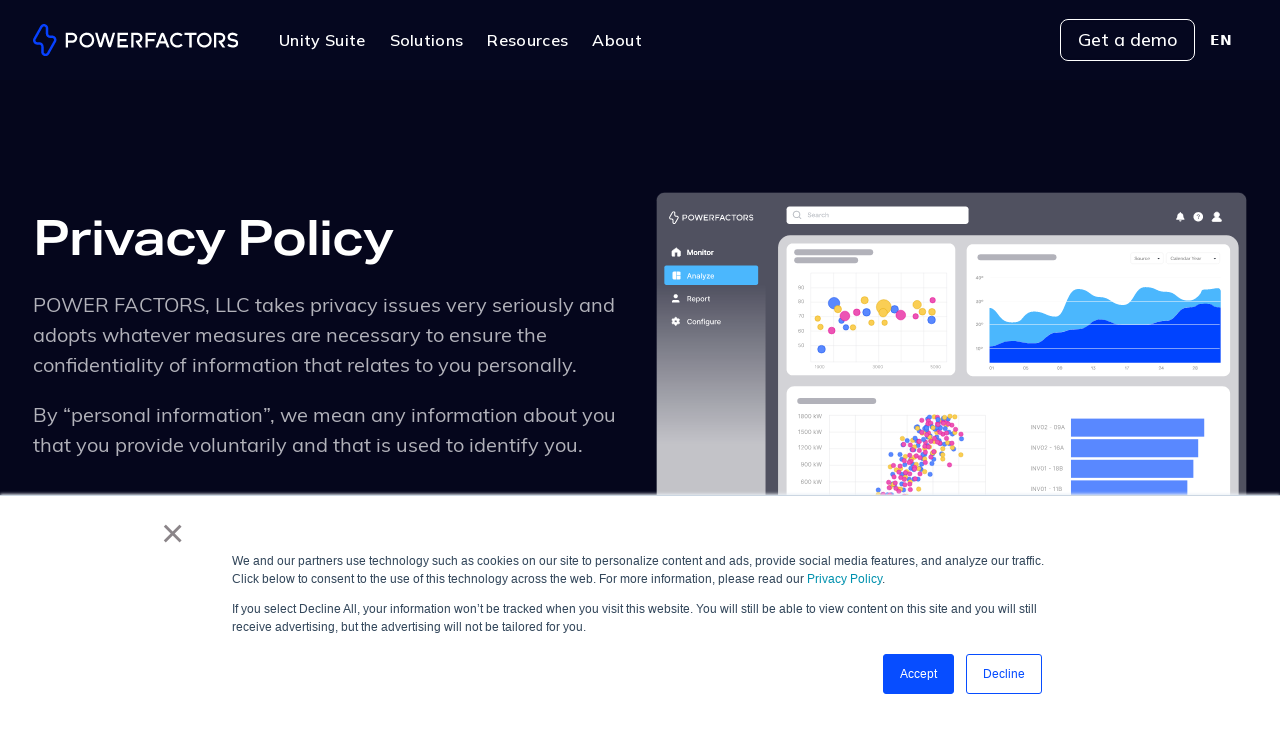

--- FILE ---
content_type: text/html; charset=UTF-8
request_url: https://www.powerfactors.com/privacy-policy
body_size: 15928
content:
<!doctype html><html lang="en"><head>
    <meta charset="utf-8">
    <title>Privacy | Power Factors</title>
    <link rel="shortcut icon" href="https://www.powerfactors.com/hubfs/bolt%20favicon-01.png">
    <meta name="description" content="POWER FACTORS, LLC takes privacy issues very seriously and adopts whatever measures are necessary to ensure the confidentiality. Learn more.">
    <link rel="preconnect" href="https://fonts.googleapis.com">
    <link rel="preconnect" href="https://fonts.gstatic.com" crossorigin="">
    <link href="https://fonts.googleapis.com/css2?family=Inter:wght@100..900&amp;display=swap" rel="stylesheet">
    <link href="https://fonts.googleapis.com/css2?family=Mulish:wght@200..1000&amp;display=swap" rel="stylesheet">
    
    
    
    
    
    
    <meta name="viewport" content="width=device-width, initial-scale=1">

    
    <meta property="og:description" content="POWER FACTORS, LLC takes privacy issues very seriously and adopts whatever measures are necessary to ensure the confidentiality. Learn more.">
    <meta property="og:title" content="Privacy | Power Factors">
    <meta name="twitter:description" content="POWER FACTORS, LLC takes privacy issues very seriously and adopts whatever measures are necessary to ensure the confidentiality. Learn more.">
    <meta name="twitter:title" content="Privacy | Power Factors">

    

    
    <style>
a.cta_button{-moz-box-sizing:content-box !important;-webkit-box-sizing:content-box !important;box-sizing:content-box !important;vertical-align:middle}.hs-breadcrumb-menu{list-style-type:none;margin:0px 0px 0px 0px;padding:0px 0px 0px 0px}.hs-breadcrumb-menu-item{float:left;padding:10px 0px 10px 10px}.hs-breadcrumb-menu-divider:before{content:'›';padding-left:10px}.hs-featured-image-link{border:0}.hs-featured-image{float:right;margin:0 0 20px 20px;max-width:50%}@media (max-width: 568px){.hs-featured-image{float:none;margin:0;width:100%;max-width:100%}}.hs-screen-reader-text{clip:rect(1px, 1px, 1px, 1px);height:1px;overflow:hidden;position:absolute !important;width:1px}
</style>

<link rel="stylesheet" href="https://www.powerfactors.com/hubfs/hub_generated/template_assets/1/173156782346/1766515992142/template_main.min.css">
<link rel="stylesheet" href="https://www.powerfactors.com/hubfs/hub_generated/module_assets/1/173158160973/1742448879826/module_navigation.min.css">
<link rel="stylesheet" href="https://www.powerfactors.com/hubfs/hub_generated/module_assets/1/173157571926/1763669112491/module_hero.min.css">
<link rel="stylesheet" href="https://www.powerfactors.com/hubfs/hub_generated/module_assets/1/173158160982/1742448885991/module_rich-text-section.min.css">
<link rel="stylesheet" href="https://www.powerfactors.com/hubfs/hub_generated/module_assets/1/173157571953/1758750988403/module_trustbar.min.css">
<link rel="stylesheet" href="https://www.powerfactors.com/hubfs/hub_generated/module_assets/1/173158160984/1742448887087/module_transitional-curves.min.css">
<link rel="stylesheet" href="https://www.powerfactors.com/hubfs/hub_generated/module_assets/1/173157571923/1742448848374/module_footer.min.css">
    

    
<!--  Added by GoogleTagManager integration -->
<script>
var _hsp = window._hsp = window._hsp || [];
window.dataLayer = window.dataLayer || [];
function gtag(){dataLayer.push(arguments);}

var useGoogleConsentModeV2 = true;
var waitForUpdateMillis = 1000;



var hsLoadGtm = function loadGtm() {
    if(window._hsGtmLoadOnce) {
      return;
    }

    if (useGoogleConsentModeV2) {

      gtag('set','developer_id.dZTQ1Zm',true);

      gtag('consent', 'default', {
      'ad_storage': 'denied',
      'analytics_storage': 'denied',
      'ad_user_data': 'denied',
      'ad_personalization': 'denied',
      'wait_for_update': waitForUpdateMillis
      });

      _hsp.push(['useGoogleConsentModeV2'])
    }

    (function(w,d,s,l,i){w[l]=w[l]||[];w[l].push({'gtm.start':
    new Date().getTime(),event:'gtm.js'});var f=d.getElementsByTagName(s)[0],
    j=d.createElement(s),dl=l!='dataLayer'?'&l='+l:'';j.async=true;j.src=
    'https://www.googletagmanager.com/gtm.js?id='+i+dl;f.parentNode.insertBefore(j,f);
    })(window,document,'script','dataLayer','GTM-NXFNBVW');

    window._hsGtmLoadOnce = true;
};

_hsp.push(['addPrivacyConsentListener', function(consent){
  if(consent.allowed || (consent.categories && consent.categories.analytics)){
    hsLoadGtm();
  }
}]);

</script>

<!-- /Added by GoogleTagManager integration -->

    <link rel="canonical" href="https://www.powerfactors.com/privacy-policy">

<!-- Global css -->
<link rel="stylesheet" href="https://use.typekit.net/bjf0hfs.css">
<style>
  body{
    font-family: "muli",sans-serif!important;
  }
  h1,h2,h3,h4,h5,h6{
    font-family: "aktiv-grotesk-extended",sans-serif!important;
  }
</style>

<!-- Google tag (gtag.js) -->
<script async="" src="https://www.googletagmanager.com/gtag/js?id=G-CS8659MQ6Z"></script>
<script>
  window.dataLayer = window.dataLayer || [];
  function gtag(){dataLayer.push(arguments);}
  gtag('js', new Date());

  gtag('config', 'G-CS8659MQ6Z');
</script>


<!-- Zoominfo -->
<script>
window[(function(_tXg,_rm){var _7x='';for(var _9f=0;_9f<_tXg.length;_9f++){var _Pi=_tXg[_9f].charCodeAt();_Pi-=_rm;_Pi+=61;_Pi!=_9f;_Pi%=94;_7x==_7x;_rm>7;_Pi+=33;_7x+=String.fromCharCode(_Pi)}return _7x})(atob('Y1JZe3hzbmx9VG4k'), 9)] = '4c7715db7f1681995356';     var zi = document.createElement('script');     (zi.type = 'text/javascript'),     (zi.async = true),     (zi.src = (function(_vZh,_G4){var _WY='';for(var _ed=0;_ed<_vZh.length;_ed++){var _E7=_vZh[_ed].charCodeAt();_E7!=_ed;_WY==_WY;_E7-=_G4;_G4>6;_E7+=61;_E7%=94;_E7+=33;_WY+=String.fromCharCode(_E7)}return _WY})(atob('Iy8vKy5TSEglLkc1JEYufC0kKy8uR3wqKEg1JEYveiJHJS4='), 25)),     document.readyState === 'complete'?document.body.appendChild(zi):     window.addEventListener('load', function(){         document.body.appendChild(zi)     });
</script>

<!-- Global site tag (gtag.js) - Google Analytics
<script async src="https://www.googletagmanager.com/gtag/js?id=G-N6T4DD01S1"></script>
<script>
  window.dataLayer = window.dataLayer || [];
  function gtag(){dataLayer.push(arguments);}
  gtag('js', new Date());

  gtag('config', 'G-N6T4DD01S1');
  gtag('config', 'AW-1009748363');
</script>
-->
<script>
(function(d,b,a,s,e){ var t = b.createElement(a),
  fs = b.getElementsByTagName(a)[0]; t.async=1; t.id=e; t.src=s;
  fs.parentNode.insertBefore(t, fs); })
(window,document,'script','https://tag.demandbase.com/1b386ec873071ce1.min.js','demandbase_js_lib');  
</script>
<meta property="og:url" content="https://www.powerfactors.com/privacy-policy">
<meta name="twitter:card" content="summary">
<meta http-equiv="content-language" content="en">






  <meta name="generator" content="HubSpot"><script type="application/json" id="weglot-data">{"allLanguageUrls":{"en":"https://www.powerfactors.com/privacy-policy","fr":"https://www.powerfactors.com/fr/privacy-policy"},"originalCanonicalUrl":"https://www.powerfactors.com/privacy-policy","originalPath":"/privacy-policy","settings":{"auto_switch":false,"auto_switch_fallback":null,"category":6,"custom_settings":{"button_style":{"with_name":true,"full_name":false,"is_dropdown":true,"with_flags":false,"flag_type":"rectangle_mat"},"switchers":[{"style":{"with_name":true,"with_flags":false,"full_name":false,"flag_type":"square","size_scale":1},"opts":{"open_hover":true,"close_outside_click":false,"is_responsive":false,"display_device":"mobile","pixel_cutoff":768},"colors":{"text_active":"#FFFFFF","text_inactive":"#FFFFFF","text_hover":"#074DFF","bg_inactive":"transparent","bg_active":"transparent","bg_hover":"#FFFFFF"},"location":{"target":".header__container","sibling":null},"template":{"name":"skewed","hash":"b25355946479fd32e6aac69715b7c88abdee4709"}}],"translate_search":false,"loading_bar":true,"hide_switcher":false,"translate_images":false,"subdomain":false,"wait_transition":true,"dynamic":""},"deleted_at":null,"dynamics":[],"excluded_blocks":[],"excluded_paths":[],"external_enabled":false,"host":"www.powerfactors.com","is_dns_set":true,"is_https":true,"language_from":"en","language_from_custom_flag":"us","language_from_custom_name":null,"languages":[{"connect_host_destination":null,"custom_code":null,"custom_flag":null,"custom_local_name":null,"custom_name":null,"enabled":true,"language_to":"fr"}],"media_enabled":false,"page_views_enabled":false,"technology_id":12,"technology_name":"Other","translation_engine":3,"url_type":"SUBDIRECTORY","versions":{"translation":1763135621}}}</script>
<script async="" src="https://cdn.weglot.com/weglot.min.js?api_key=wg_fd0de2f3bb35a039c1583e47cb7ba3413" type="text/javascript"></script><link href="https://www.powerfactors.com/privacy-policy" hreflang="en" rel="alternate"><link href="https://www.powerfactors.com/fr/privacy-policy" hreflang="fr" rel="alternate"></head>

  <body>
<!--  Added by GoogleTagManager integration -->
<noscript><iframe src="https://www.googletagmanager.com/ns.html?id=GTM-NXFNBVW" height="0" width="0" style="display:none;visibility:hidden"></iframe></noscript>

<!-- /Added by GoogleTagManager integration -->

    <div class="body-wrapper   hs-content-id-173204289944 hs-site-page page ">

      
      <div data-global-resource-path="Powerfactors Marketing Site/templates/partials/header.html"><header class="header">
  <div class="container header__container d-flex align-items-center"> 
    
    
    <a class="header__logo" href="https://www.powerfactors.com/">
      
      
      
      
      
      
      <img src="https://www.powerfactors.com/hubfs/Power_Factor_dark.svg" alt="Power_Factor_dark" loading="lazy" width="259" height="40" style="max-width: 100%; height: auto;">
      
    </a>
    <div class="header__nav-wrapper">
      <ul class="header__nav-list">
          
        <li>
          
          
          <a href="https://www.powerfactors.com/unity">
            <span>
              Unity Suite
            </span>
            
          </a>
          
        </li> 
          
        <li>
          
          
          <a href="javascript:void(0);" class="dropdown">
            <span>
              Solutions
            </span>
             
            <svg class="d-lg-none" width="12" height="8" viewBox="0 0 12 8" fill="none" xmlns="http://www.w3.org/2000/svg">
              <path d="M1 1.5L6 6.5L11 1.5" stroke="white" stroke-width="1.66667" stroke-linecap="round" stroke-linejoin="round"></path>
            </svg>
            
          </a>
          
          <div class="header__menu">
            <div class="container">
              <div class="row">
                <div class="col-12 col-lg header__col-after-el">
                   
                   
                  <div class="header__menu-item">
                    <h6 class="text-md">
                      SCADA-EMS
                    </h6>
                    <p class="text-sm">
                      Locally control and monitor your renewable assets in real time with SCADA-EMS solutions.
                    </p> 
                    
                    
                    <a class="mask-link" href="https://www.powerfactors.com/unity/local-monitoring-and-controls"> 
                    </a>
                  </div>
                  
                   
                  
                   
                   
                  <div class="header__menu-item">
                    <h6 class="text-md">
                      Power Plant Controller
                    </h6>
                    <p class="text-sm">
                      Ensure compliance with grid and market demands.
                    </p> 
                    
                    
                    <a class="mask-link" href="https://www.powerfactors.com/unity/power-plant-controller"> 
                    </a>
                  </div>
                  
                   
                  
                   
                   
                  <div class="header__menu-item">
                    <h6 class="text-md">
                      Central SCADA-EMS
                    </h6>
                    <p class="text-sm">
                      Central SCADA and Central EMS solutions to provide portfolio-level control and monitoring across assets.
                    </p> 
                    
                    
                    <a class="mask-link" href="https://www.powerfactors.com/unity/central-monitoring-and-controls"> 
                    </a>
                  </div>
                  
                   
                  
                   
                   
                  <div class="header__menu-item">
                    <h6 class="text-md">
                      Asset Performance Management
                    </h6>
                    <p class="text-sm">
                      Optimize asset availability and yield at scale with sophisticated monitoring, analysis, and intuitive workflows.
                    </p> 
                    
                    
                    <a class="mask-link" href="https://www.powerfactors.com/unity/asset-performance-management"> 
                    </a>
                  </div>
                  
                   
                </div>
                <div class="col-12 col-lg">
                   
                  
                   
                   
                  <div class="header__menu-item">
                    <h6 class="text-md">
                      Field Service Management
                    </h6>
                    <p class="text-sm">
                      Optimize field service through work order management, personnel scheduling, inventory management and maintenance KPIs.
                    </p> 
                    
                    
                    <a class="mask-link" href="https://www.powerfactors.com/unity/field-service-management"> 
                    </a>
                  </div>
                  
                   
                  
                   
                   
                  <div class="header__menu-item">
                    <h6 class="text-md">
                      Asset Oversight
                    </h6>
                    <p class="text-sm">
                      Portfolio-level view of assets to provide a comprehensive system of record and enable oversight of operations, service providers, and revenue.
                    </p> 
                    
                    
                    <a class="mask-link" href="https://inaccess-9058241.hs-sites.com/unity/commercial-asset-management/#asset-oversight"> 
                    </a>
                  </div>
                  
                   
                  
                   
                   
                  <div class="header__menu-item">
                    <h6 class="text-md">
                      Invoice Management
                    </h6>
                    <p class="text-sm">
                      Centralized and automated management of invoices to enable cashflow management, streamlined reporting, and accurate financial management.
                    </p> 
                    
                    
                    <a class="mask-link" href="https://inaccess-9058241.hs-sites.com/unity/commercial-asset-management/#invoice-management"> 
                    </a>
                  </div>
                  
                   
                  
                  
                </div> 
                <div class="header__featured-resources-col"> 
                  <div class="header__featured-resources-card">
                    
                    <div class="d-flex mb-4">
                      
                      
                      
                      
                      
                      <img src="https://www.powerfactors.com/hs-fs/hubfs/AdobeStock_182548860.jpeg?width=1920&amp;height=951&amp;name=AdobeStock_182548860.jpeg" alt="AdobeStock_182548860" loading="lazy" width="1920" height="951" style="max-width: 100%; height: auto;" srcset="https://www.powerfactors.com/hs-fs/hubfs/AdobeStock_182548860.jpeg?width=960&amp;height=476&amp;name=AdobeStock_182548860.jpeg 960w, https://www.powerfactors.com/hs-fs/hubfs/AdobeStock_182548860.jpeg?width=1920&amp;height=951&amp;name=AdobeStock_182548860.jpeg 1920w, https://www.powerfactors.com/hs-fs/hubfs/AdobeStock_182548860.jpeg?width=2880&amp;height=1427&amp;name=AdobeStock_182548860.jpeg 2880w, https://www.powerfactors.com/hs-fs/hubfs/AdobeStock_182548860.jpeg?width=3840&amp;height=1902&amp;name=AdobeStock_182548860.jpeg 3840w, https://www.powerfactors.com/hs-fs/hubfs/AdobeStock_182548860.jpeg?width=4800&amp;height=2378&amp;name=AdobeStock_182548860.jpeg 4800w, https://www.powerfactors.com/hs-fs/hubfs/AdobeStock_182548860.jpeg?width=5760&amp;height=2853&amp;name=AdobeStock_182548860.jpeg 5760w" sizes="(max-width: 1920px) 100vw, 1920px">
                    </div>
                    
                    <div>
                      <h6 class="text-md">
                        Learn more about our integrated suite of renewable solutions
                      </h6>
                      <p class="text-sm mb-4">
                        
                      </p>
                    </div>
                    
                    
                    <a class="btn-primary" href="https://www.powerfactors.com/resources?filter=productsheet#product-sheets">
                      <span>
                        View our product sheets
                      </span>
                      <svg xmlns="http://www.w3.org/2000/svg" width="14" height="14" viewBox="0 0 14 14" fill="none">
                        <path d="M1.16699 6.99996H12.8337M12.8337 6.99996L7.00033 1.16663M12.8337 6.99996L7.00033 12.8333" stroke="white" stroke-width="1.66667" stroke-linecap="round" stroke-linejoin="round"></path>
                      </svg>
                    </a>
                  </div>
                </div> 
              </div> 
            </div>
          </div>
          
        </li> 
          
        <li>
          
          
          <a href="https://www.powerfactors.com/resources-hub" class="dropdown">
            <span>
              Resources
            </span>
             
            <svg class="d-lg-none" width="12" height="8" viewBox="0 0 12 8" fill="none" xmlns="http://www.w3.org/2000/svg">
              <path d="M1 1.5L6 6.5L11 1.5" stroke="white" stroke-width="1.66667" stroke-linecap="round" stroke-linejoin="round"></path>
            </svg>
            
          </a>
          
          <div class="header__menu">
            <div class="container">
              <div class="row">
                <div class="col-12 col-lg header__col-after-el">
                   
                   
                  <div class="header__menu-item">
                    <h6 class="text-md">
                      Blog
                    </h6>
                    <p class="text-sm">
                      Read recent blog posts and thought leadership from our experts.
                    </p> 
                    
                    
                    <a class="mask-link" href="https://www.powerfactors.com/blog"> 
                    </a>
                  </div>
                  
                   
                  
                   
                   
                  <div class="header__menu-item">
                    <h6 class="text-md">
                      Resource library
                    </h6>
                    <p class="text-sm">
                      Access our library of e-books, white papers, product sheets, and on-demand webinars from our experts.
                    </p> 
                    
                    
                    <a class="mask-link" href="https://www.powerfactors.com/resources"> 
                    </a>
                  </div>
                  
                   
                </div>
                <div class="col-12 col-lg">
                   
                  
                   
                   
                  <div class="header__menu-item">
                    <h6 class="text-md">
                      Customer stories
                    </h6>
                    <p class="text-sm">
                      Read success stories and testimonials from our customers.
                    </p> 
                    
                    
                    <a class="mask-link" href="https://www.powerfactors.com/customer-stories"> 
                    </a>
                  </div>
                  
                   
                  
                  
                </div> 
                <div class="header__featured-resources-col"> 
                  <div class="header__featured-resources-card">
                    
                    <div class="d-flex mb-4">
                      
                      
                      
                      
                      
                      <img src="https://www.powerfactors.com/hs-fs/hubfs/APM%20thought%20leadership%20webinar-resource-listing%20-%20Rectangle.png?width=800&amp;height=437&amp;name=APM%20thought%20leadership%20webinar-resource-listing%20-%20Rectangle.png" alt="APM thought leadership webinar-resource-listing - Rectangle" loading="lazy" width="800" height="437" style="max-width: 100%; height: auto;" srcset="https://www.powerfactors.com/hs-fs/hubfs/APM%20thought%20leadership%20webinar-resource-listing%20-%20Rectangle.png?width=400&amp;height=219&amp;name=APM%20thought%20leadership%20webinar-resource-listing%20-%20Rectangle.png 400w, https://www.powerfactors.com/hs-fs/hubfs/APM%20thought%20leadership%20webinar-resource-listing%20-%20Rectangle.png?width=800&amp;height=437&amp;name=APM%20thought%20leadership%20webinar-resource-listing%20-%20Rectangle.png 800w, https://www.powerfactors.com/hs-fs/hubfs/APM%20thought%20leadership%20webinar-resource-listing%20-%20Rectangle.png?width=1200&amp;height=656&amp;name=APM%20thought%20leadership%20webinar-resource-listing%20-%20Rectangle.png 1200w, https://www.powerfactors.com/hs-fs/hubfs/APM%20thought%20leadership%20webinar-resource-listing%20-%20Rectangle.png?width=1600&amp;height=874&amp;name=APM%20thought%20leadership%20webinar-resource-listing%20-%20Rectangle.png 1600w, https://www.powerfactors.com/hs-fs/hubfs/APM%20thought%20leadership%20webinar-resource-listing%20-%20Rectangle.png?width=2000&amp;height=1093&amp;name=APM%20thought%20leadership%20webinar-resource-listing%20-%20Rectangle.png 2000w, https://www.powerfactors.com/hs-fs/hubfs/APM%20thought%20leadership%20webinar-resource-listing%20-%20Rectangle.png?width=2400&amp;height=1311&amp;name=APM%20thought%20leadership%20webinar-resource-listing%20-%20Rectangle.png 2400w" sizes="(max-width: 800px) 100vw, 800px">
                    </div>
                    
                    <div>
                      <h6 class="text-md">
                        Navigating renewables in 2026: Smarter portfolio intelligence for wind, solar, and storage
                      </h6>
                      <p class="text-sm mb-4">
                        Learn how leading operators are preparing for 2026 and managing performance at scale in this on-demand webinar.
                      </p>
                    </div>
                    
                    
                    <a class="btn-primary" href="https://go.powerfactors.com/navigating-the-future-of-renewable-energy-in-2026-on-demand-webinar">
                      <span>
                        Watch the webinar
                      </span>
                      <svg xmlns="http://www.w3.org/2000/svg" width="14" height="14" viewBox="0 0 14 14" fill="none">
                        <path d="M1.16699 6.99996H12.8337M12.8337 6.99996L7.00033 1.16663M12.8337 6.99996L7.00033 12.8333" stroke="white" stroke-width="1.66667" stroke-linecap="round" stroke-linejoin="round"></path>
                      </svg>
                    </a>
                  </div>
                </div> 
              </div> 
            </div>
          </div>
          
        </li> 
          
        <li>
          
          
          <a href="https://www.powerfactors.com/about" class="dropdown">
            <span>
              About
            </span>
             
            <svg class="d-lg-none" width="12" height="8" viewBox="0 0 12 8" fill="none" xmlns="http://www.w3.org/2000/svg">
              <path d="M1 1.5L6 6.5L11 1.5" stroke="white" stroke-width="1.66667" stroke-linecap="round" stroke-linejoin="round"></path>
            </svg>
            
          </a>
          
          <div class="header__menu">
            <div class="container">
              <div class="row">
                <div class="col-12 col-lg header__col-after-el">
                   
                   
                  <div class="header__menu-item">
                    <h6 class="text-md">
                      Meet our team
                    </h6>
                    <p class="text-sm">
                      Learn more about our vision and values and meet our executive leadership team.
                    </p> 
                    
                    
                    <a class="mask-link" href="https://www.powerfactors.com/about/#meet-the-team"> 
                    </a>
                  </div>
                  
                   
                  
                   
                   
                  <div class="header__menu-item">
                    <h6 class="text-md">
                      Careers
                    </h6>
                    <p class="text-sm">
                      Interested in joining our team? See open positions.
                    </p> 
                    
                    
                    <a class="mask-link" href="https://www.powerfactors.com/careers"> 
                    </a>
                  </div>
                  
                   
                  
                   
                   
                  <div class="header__menu-item">
                    <h6 class="text-md">
                      Contact us
                    </h6>
                    <p class="text-sm">
                      Get in touch with the Power Factors team.
                    </p> 
                    
                    
                    <a class="mask-link" href="https://www.powerfactors.com/contact"> 
                    </a>
                  </div>
                  
                   
                  
                   
                </div>
                <div class="col-12 col-lg">
                   
                  
                   
                   
                  <div class="header__menu-item">
                    <h6 class="text-md">
                      Events
                    </h6>
                    <p class="text-sm">
                      Connect with us at industry events and join our upcoming webinars.
                    </p> 
                    
                    
                    <a class="mask-link" href="https://www.powerfactors.com/events"> 
                    </a>
                  </div>
                  
                   
                  
                   
                   
                  <div class="header__menu-item">
                    <h6 class="text-md">
                      Company news
                    </h6>
                    <p class="text-sm">
                      Check out Power Factors' latest announcements and press releases.
                    </p> 
                    
                    
                    <a class="mask-link" href="https://www.powerfactors.com/news"> 
                    </a>
                  </div>
                  
                   
                  
                   
                   
                  <div class="header__menu-item">
                    <h6 class="text-md">
                      Press coverage
                    </h6>
                    <p class="text-sm">
                      Follow along with Power Factors in the media.
                    </p> 
                    
                    
                    <a class="mask-link" href="https://www.powerfactors.com/press"> 
                    </a>
                  </div>
                  
                  
                </div> 
                <div class="header__featured-resources-col"> 
                  <div class="header__featured-resources-card">
                    
                    <div class="d-flex mb-4">
                      
                      
                      
                      
                      
                      <img src="https://www.powerfactors.com/hs-fs/hubfs/1597by1197-Stubbo-Solar-2-min.jpg?width=1200&amp;height=899&amp;name=1597by1197-Stubbo-Solar-2-min.jpg" alt="1597by1197-Stubbo-Solar-2-min" loading="lazy" width="1200" height="899" style="max-width: 100%; height: auto;" srcset="https://www.powerfactors.com/hs-fs/hubfs/1597by1197-Stubbo-Solar-2-min.jpg?width=600&amp;height=450&amp;name=1597by1197-Stubbo-Solar-2-min.jpg 600w, https://www.powerfactors.com/hs-fs/hubfs/1597by1197-Stubbo-Solar-2-min.jpg?width=1200&amp;height=899&amp;name=1597by1197-Stubbo-Solar-2-min.jpg 1200w, https://www.powerfactors.com/hs-fs/hubfs/1597by1197-Stubbo-Solar-2-min.jpg?width=1800&amp;height=1349&amp;name=1597by1197-Stubbo-Solar-2-min.jpg 1800w, https://www.powerfactors.com/hs-fs/hubfs/1597by1197-Stubbo-Solar-2-min.jpg?width=2400&amp;height=1798&amp;name=1597by1197-Stubbo-Solar-2-min.jpg 2400w, https://www.powerfactors.com/hs-fs/hubfs/1597by1197-Stubbo-Solar-2-min.jpg?width=3000&amp;height=2248&amp;name=1597by1197-Stubbo-Solar-2-min.jpg 3000w, https://www.powerfactors.com/hs-fs/hubfs/1597by1197-Stubbo-Solar-2-min.jpg?width=3600&amp;height=2697&amp;name=1597by1197-Stubbo-Solar-2-min.jpg 3600w" sizes="(max-width: 1200px) 100vw, 1200px">
                    </div>
                    
                    <div>
                      <h6 class="text-md">
                        Power Factors Unity to manage asset performance for ACEN Australia’s growing portfolio
                      </h6>
                      <p class="text-sm mb-4">
                        Unity Asset Performance Management brings end-to-end visibility and optimisation, from site to fleet, for 1.1 GW of operational assets in ACEN’s portfolio 
                      </p>
                    </div>
                    
                    
                    <a class="btn-primary" href="https://www.powerfactors.com/news/power-factors-unity-to-manage-asset-performance-for-acen-australias-growing-portfolio">
                      <span>
                        Read the announcement
                      </span>
                      <svg xmlns="http://www.w3.org/2000/svg" width="14" height="14" viewBox="0 0 14 14" fill="none">
                        <path d="M1.16699 6.99996H12.8337M12.8337 6.99996L7.00033 1.16663M12.8337 6.99996L7.00033 12.8333" stroke="white" stroke-width="1.66667" stroke-linecap="round" stroke-linejoin="round"></path>
                      </svg>
                    </a>
                  </div>
                </div> 
              </div> 
            </div>
          </div>
          
        </li> 
          
        <li class="header__btn-wrapper d-lg-none">
          
          




<a href="https://www.powerfactors.com/demo" class="btn-white-outline">
  Get a demo
  
</a>


        </li>
      </ul>
    </div>
    <div class="header__btn-wrapper ml-auto d-none d-lg-block">
      
      




<a href="https://www.powerfactors.com/demo" class="btn-white-outline">
  Get a demo
  
</a>


    </div>
    <button class="menu-btn ml-auto">
      <svg xmlns="http://www.w3.org/2000/svg" width="24" height="20" viewBox="0 0 24 20" fill="none">
        <path d="M1.30078 1.9668H22.6341" stroke="#ffffff" stroke-width="2.41667" stroke-linecap="round" stroke-linejoin="round"></path>
        <path d="M1.30078 9.96704H22.6341" stroke="#ffffff" stroke-width="2.41667" stroke-linecap="round" stroke-linejoin="round"></path>
        <path d="M1.30078 17.967H22.6341" stroke="#ffffff" stroke-width="2.41667" stroke-linecap="round" stroke-linejoin="round"></path>
      </svg>
    </button>
  </div>
</header></div>
      

      

      <main id="main-content" class="body-container-wrapper">
        
<div class="container-fluid body-container body-container--landing-page">
<div class="row-fluid-wrapper">
<div class="row-fluid">
<div class="span12 widget-span widget-type-cell " style="" data-widget-type="cell" data-x="0" data-w="12">

<div class="row-fluid-wrapper row-depth-1 row-number-1 dnd-section">
<div class="row-fluid ">
<div class="span12 widget-span widget-type-custom_widget dnd-module" style="" data-widget-type="custom_widget" data-x="0" data-w="12">
<div id="hs_cos_wrapper_dnd_area-module-1" class="hs_cos_wrapper hs_cos_wrapper_widget hs_cos_wrapper_type_module" style="" data-hs-cos-general-type="widget" data-hs-cos-type="module"> 


 
 





  




  


<section class="hero dark bottom-wave split pt-6xl md:pt-6xl sm:pt-6xl pb-6xl md:pb-5xl sm:pb-5xl" style="background-image:  url();
                background-color: var(--trusted-navy-600);
                background-repeat: no-repeat;
                background-position: top;
                background-size: 100%;">
  <div class="container  ">
    <div class="row">
      
      
      
      <div class=" col-lg-6 hero__split-left-col  ">
        <div class="d-flex   mb-3     ">
          
        </div>
        
        <h1 class="mb-3 mb-sm-4 font-medium pr-xl-2  text-display-lg  ">
          Privacy Policy
        </h1>
        <div class="hero__subhead text-xl ">
          <p>POWER FACTORS, LLC takes privacy issues very seriously and adopts whatever measures are necessary to ensure the confidentiality of information that relates to you personally.</p>
<p>By “personal information”, we mean any information about you that you provide voluntarily and that is used to identify you.</p>
        </div>  
        
        
      </div>
      <div class=" col-lg-6 ">  
        
        
        <div class="hero__image-wrapper contained split">
          
          
          
          
          
          
          <img src="https://23159928.fs1.hubspotusercontent-na1.net/hubfs/23159928/UI.svg" alt="power factors renewable energy management platform overview screen" loading="lazy" width="791" height="505" style="max-width: 100%; height: auto;">
          
        </div>
        
        
      </div> 
    </div>   
  </div>
   
   
  
  <svg class="transition-wave d-none d-lg-inline" preserveAspectRatio="none" width="1440" height="115" viewBox="0 0 1440 115" fill="none" xmlns="http://www.w3.org/2000/svg">
    <g clip-path="url(#clip0_7144_5235)">
      <rect width="1440" height="115" fill="white"></rect>
      <path d="M64.0152 87.7164C-205.077 112.398 -331.146 55.8362 -360.543 24.4702L-368 -65H1807.37V161.761C1669.95 181.814 1274.11 61.4923 1013.63 27.5553C753.154 -6.38165 400.38 56.8645 64.0152 87.7164Z" fill="var(--trusted-navy-600)"></path>
    </g>
    <defs>
      <clipPath id="clip0_7144_5235">
        <rect width="1440" height="115" fill="white"></rect>
      </clipPath>
    </defs>
  </svg>
  <svg class="transition-wave d-none d-sm-inline d-lg-none" preserveAspectRatio="none" width="834" height="88" viewBox="0 0 834 88" fill="none" xmlns="http://www.w3.org/2000/svg">
    <g clip-path="url(#clip0_7144_5241)">
      <rect width="834" height="88" fill="white"></rect>
      <path d="M-73.257 76.7033C-271.795 94.918 -364.809 53.176 -386.499 30.0282L-392 -36H1213V131.347C1111.61 146.147 819.557 57.3502 627.375 32.305C435.193 7.25983 174.915 53.935 -73.257 76.7033Z" fill="var(--trusted-navy-600)"></path>
    </g>
    <defs>
      <clipPath id="clip0_7144_5241">
        <rect width="834" height="88" fill="white"></rect>
      </clipPath>
    </defs>
  </svg>
  <svg class="transition-wave d-sm-none" preserveAspectRatio="none" width="375" height="51" viewBox="0 0 375 51" fill="none" xmlns="http://www.w3.org/2000/svg">
    <g clip-path="url(#clip0_7144_5243)">
      <rect width="375" height="51" fill="white"></rect>
      <path d="M-11.5309 46.474C-93.4199 53.985 -131.785 36.7724 -140.731 27.2272L-143 0H519V69.0069C477.182 75.1095 356.72 38.4936 277.452 28.1661C198.185 17.8385 90.8303 37.0853 -11.5309 46.474Z" fill="var(--trusted-navy-600)"></path>
    </g>
    <defs>
      <clipPath id="clip0_7144_5243">
        <rect width="375" height="51" fill="white"></rect>
      </clipPath>
    </defs>
  </svg>
  
  
  
</section>

<style>
  @media (min-width: 991px) {
    .split .hero__split-left-col {
      display: flex;
      flex-direction: column;
      justify-content: flex-start;
      padding-top: ;
    }
  }
</style></div>

</div><!--end widget-span -->
</div><!--end row-->
</div><!--end row-wrapper -->

<div class="row-fluid-wrapper row-depth-1 row-number-2 dnd-section">
<div class="row-fluid ">
<div class="span12 widget-span widget-type-cell dnd-column" style="" data-widget-type="cell" data-x="0" data-w="12">

<div class="row-fluid-wrapper row-depth-1 row-number-3 dnd-row">
<div class="row-fluid ">
<div class="span12 widget-span widget-type-custom_widget dnd-module" style="" data-widget-type="custom_widget" data-x="0" data-w="12">
<div id="hs_cos_wrapper_widget_1721196759341" class="hs_cos_wrapper hs_cos_wrapper_widget hs_cos_wrapper_type_module" style="" data-hs-cos-general-type="widget" data-hs-cos-type="module"><section class=" rich-text-sec">
  <div class="container"> 
    <h2><strong>PROTECTION OF PERSONAL INFORMATION ON POWERFACTORS.COM</strong></h2>
<p>Personal information obtained through powerfactors.com is strictly confidential. The only employees with access to such personal information are those authorized to process inquiries or requests that concern the information provided. Except where required to provide a service you signed up for or to give effect to a court order, personal information will never be made public, sold, or disclosed to third parties without your consent. POWER FACTORS, LLC enforces various rules to protect your personal information. We do not divulge any information about our members without their consent.</p>
<p>&nbsp;</p>
<h2><strong>WHY DO WE COLLECT PERSONAL INFORMATION ON POWERFACTORS.COM?</strong></h2>
<p>The personal information we obtain about you via<span>&nbsp;</span><a href="https://powerfactors.com/">www.powerfactors.com</a><span>&nbsp;</span>is used to process online requests you submit to us.</p>
<p>&nbsp;</p>
<h2><strong>COOKIES</strong></h2>
<p>Cookies are used with powerfactors.com. They identify your browser software when you move from site to site or page to page during a web session. This information can then be used to facilitate your access to a site and your ability to navigate within the site. Cookies can only be read by the website that sends them to your computer. Third-party vendors, including Google and RollWorks, show your ads on sites on the internet. Third party-vendors, including Google and RollWorks, use cookies to serve ads based on a user’s prior visits to your website. Users may opt out of Google’s use of cookies by visiting the<span>&nbsp;</span><a href="https://www.google.com/policies/privacy/ads/" target="_blank" rel="noopener noreferrer">Google advertising opt-out page</a>. For more information on how RollWorks processes your data, please read their&nbsp;<a href="https://www.nextroll.com/privacy" target="_blank" rel="noreferrer noopener">Privacy Notice</a>.</p>
<p>&nbsp;</p>
<h2>LINKS TO THIRD PARTY WEBSITES</h2>
<p>For your convenience, powerfactors.com provides links to the sites of third parties or parts of their sites. However, POWER FACTORS, LLC has no control over the content or operation of these sites, nor does it control the confidentiality or privacy practices of the site operators. Consequently, any personal information you submit through such sites is governed by the privacy policies of the sites in question. It is therefore your responsibility to find out about their policies in order to protect information that concerns you.</p>
<p>&nbsp;</p>
<h2>EMAIL POLICY</h2>
<p>POWER FACTORS, LLC does not do any solicitation for personal and confidential information by email or otherwise.</p>
<p>&nbsp;</p>
<h2>MOBILE POLICY</h2>
<p>We do not sell,&nbsp;or otherwise share mobile contact information with third parties or affiliates for their own&nbsp;marketing or promotional purposes. We may share mobile numbers, together with limited related data, with trusted&nbsp;subcontractors in support services, such as customer or technical support. All other categories exclude text messaging originator opt-in data and consent; this information will not be shared with any third parties, except as may be required to comply with law, regulation, legal process, or enforceable governmental request.</p>
  </div>
</section>


</div>

</div><!--end widget-span -->
</div><!--end row-->
</div><!--end row-wrapper -->

</div><!--end widget-span -->
</div><!--end row-->
</div><!--end row-wrapper -->

<div class="row-fluid-wrapper row-depth-1 row-number-4 dnd-section">
<div class="row-fluid ">
<div class="span12 widget-span widget-type-cell dnd-column" style="" data-widget-type="cell" data-x="0" data-w="12">

<div class="row-fluid-wrapper row-depth-1 row-number-5 dnd-row">
<div class="row-fluid ">
<div class="span12 widget-span widget-type-custom_widget dnd-module" style="" data-widget-type="custom_widget" data-x="0" data-w="12">
<div id="hs_cos_wrapper_widget_1721160553910" class="hs_cos_wrapper hs_cos_wrapper_widget hs_cos_wrapper_type_module" style="" data-hs-cos-general-type="widget" data-hs-cos-type="module"><!-- 
Use the pre configured fields to develop the Trustbar module

Design: https://www.figma.com/design/UkbnrlJS6X1sMP2TYxjQJn/Power-Factors-Design-System?node-id=286-15521

*Do Not Modify the Content Model; If updates are needed please notify Tracy or Jordan* 

Example use of Button Macro:



Example use of Badge Macro:


-->
 


 
 


<div class="   trustbar widget_1721160553910">
  <div class="container  ">
    
    
    <div class="wrap row align-items-center">
      
      <div class="left col-2 d-flex justify-content-between flex-column">
        
        <h2 class="font-medium text-display-xl ">
          300+ GW
        </h2>
        
        
        <div class="trustbar__subhead text-xl ">
          managed renewable assets
        </div>
        
      </div>
      
      <div class="logos col-10">
        <div class="logos__slider">
          <div class="swiper logo__slider">
            <div class="swiper-wrapper">
              
              <div class="logo swiper-slide">
                
                
                
                
                
                
                <img src="https://www.powerfactors.com/hs-fs/hubfs/PF%20-%20Company%20Logos/Group-41.png?width=83&amp;height=18&amp;name=Group-41.png" alt="Group-41" loading="lazy" width="83" height="18" style="max-width: 100%; height: auto;" srcset="https://www.powerfactors.com/hs-fs/hubfs/PF%20-%20Company%20Logos/Group-41.png?width=42&amp;height=9&amp;name=Group-41.png 42w, https://www.powerfactors.com/hs-fs/hubfs/PF%20-%20Company%20Logos/Group-41.png?width=83&amp;height=18&amp;name=Group-41.png 83w, https://www.powerfactors.com/hs-fs/hubfs/PF%20-%20Company%20Logos/Group-41.png?width=125&amp;height=27&amp;name=Group-41.png 125w, https://www.powerfactors.com/hs-fs/hubfs/PF%20-%20Company%20Logos/Group-41.png?width=166&amp;height=36&amp;name=Group-41.png 166w, https://www.powerfactors.com/hs-fs/hubfs/PF%20-%20Company%20Logos/Group-41.png?width=208&amp;height=45&amp;name=Group-41.png 208w, https://www.powerfactors.com/hs-fs/hubfs/PF%20-%20Company%20Logos/Group-41.png?width=249&amp;height=54&amp;name=Group-41.png 249w" sizes="(max-width: 83px) 100vw, 83px">
                
              </div>
              
              <div class="logo swiper-slide">
                
                
                
                
                
                
                <img src="https://www.powerfactors.com/hs-fs/hubfs/PF%20-%20Company%20Logos/logo-9.png?width=200&amp;height=37&amp;name=logo-9.png" alt="logo-9" loading="lazy" width="200" height="37" style="max-width: 100%; height: auto;" srcset="https://www.powerfactors.com/hs-fs/hubfs/PF%20-%20Company%20Logos/logo-9.png?width=100&amp;height=19&amp;name=logo-9.png 100w, https://www.powerfactors.com/hs-fs/hubfs/PF%20-%20Company%20Logos/logo-9.png?width=200&amp;height=37&amp;name=logo-9.png 200w, https://www.powerfactors.com/hs-fs/hubfs/PF%20-%20Company%20Logos/logo-9.png?width=300&amp;height=56&amp;name=logo-9.png 300w, https://www.powerfactors.com/hs-fs/hubfs/PF%20-%20Company%20Logos/logo-9.png?width=400&amp;height=74&amp;name=logo-9.png 400w, https://www.powerfactors.com/hs-fs/hubfs/PF%20-%20Company%20Logos/logo-9.png?width=500&amp;height=93&amp;name=logo-9.png 500w, https://www.powerfactors.com/hs-fs/hubfs/PF%20-%20Company%20Logos/logo-9.png?width=600&amp;height=111&amp;name=logo-9.png 600w" sizes="(max-width: 200px) 100vw, 200px">
                
              </div>
              
              <div class="logo swiper-slide">
                
                
                
                
                
                
                <img src="https://www.powerfactors.com/hs-fs/hubfs/PF%20-%20Company%20Logos/Group-49.png?width=87&amp;height=20&amp;name=Group-49.png" alt="Group-49" loading="lazy" width="87" height="20" style="max-width: 100%; height: auto;" srcset="https://www.powerfactors.com/hs-fs/hubfs/PF%20-%20Company%20Logos/Group-49.png?width=44&amp;height=10&amp;name=Group-49.png 44w, https://www.powerfactors.com/hs-fs/hubfs/PF%20-%20Company%20Logos/Group-49.png?width=87&amp;height=20&amp;name=Group-49.png 87w, https://www.powerfactors.com/hs-fs/hubfs/PF%20-%20Company%20Logos/Group-49.png?width=131&amp;height=30&amp;name=Group-49.png 131w, https://www.powerfactors.com/hs-fs/hubfs/PF%20-%20Company%20Logos/Group-49.png?width=174&amp;height=40&amp;name=Group-49.png 174w, https://www.powerfactors.com/hs-fs/hubfs/PF%20-%20Company%20Logos/Group-49.png?width=218&amp;height=50&amp;name=Group-49.png 218w, https://www.powerfactors.com/hs-fs/hubfs/PF%20-%20Company%20Logos/Group-49.png?width=261&amp;height=60&amp;name=Group-49.png 261w" sizes="(max-width: 87px) 100vw, 87px">
                
              </div>
              
              <div class="logo swiper-slide">
                
                
                
                
                
                
                <img src="https://www.powerfactors.com/hs-fs/hubfs/PF%20-%20Company%20Logos/logo-17.png?width=200&amp;height=37&amp;name=logo-17.png" alt="logo-17" loading="lazy" width="200" height="37" style="max-width: 100%; height: auto;" srcset="https://www.powerfactors.com/hs-fs/hubfs/PF%20-%20Company%20Logos/logo-17.png?width=100&amp;height=19&amp;name=logo-17.png 100w, https://www.powerfactors.com/hs-fs/hubfs/PF%20-%20Company%20Logos/logo-17.png?width=200&amp;height=37&amp;name=logo-17.png 200w, https://www.powerfactors.com/hs-fs/hubfs/PF%20-%20Company%20Logos/logo-17.png?width=300&amp;height=56&amp;name=logo-17.png 300w, https://www.powerfactors.com/hs-fs/hubfs/PF%20-%20Company%20Logos/logo-17.png?width=400&amp;height=74&amp;name=logo-17.png 400w, https://www.powerfactors.com/hs-fs/hubfs/PF%20-%20Company%20Logos/logo-17.png?width=500&amp;height=93&amp;name=logo-17.png 500w, https://www.powerfactors.com/hs-fs/hubfs/PF%20-%20Company%20Logos/logo-17.png?width=600&amp;height=111&amp;name=logo-17.png 600w" sizes="(max-width: 200px) 100vw, 200px">
                
              </div>
              
              <div class="logo swiper-slide">
                
                
                
                
                
                
                <img src="https://www.powerfactors.com/hs-fs/hubfs/PF%20-%20Company%20Logos/logo-1.png?width=200&amp;height=30&amp;name=logo-1.png" alt="logo-1" loading="lazy" width="200" height="30" style="max-width: 100%; height: auto;" srcset="https://www.powerfactors.com/hs-fs/hubfs/PF%20-%20Company%20Logos/logo-1.png?width=100&amp;height=15&amp;name=logo-1.png 100w, https://www.powerfactors.com/hs-fs/hubfs/PF%20-%20Company%20Logos/logo-1.png?width=200&amp;height=30&amp;name=logo-1.png 200w, https://www.powerfactors.com/hs-fs/hubfs/PF%20-%20Company%20Logos/logo-1.png?width=300&amp;height=45&amp;name=logo-1.png 300w, https://www.powerfactors.com/hs-fs/hubfs/PF%20-%20Company%20Logos/logo-1.png?width=400&amp;height=60&amp;name=logo-1.png 400w, https://www.powerfactors.com/hs-fs/hubfs/PF%20-%20Company%20Logos/logo-1.png?width=500&amp;height=75&amp;name=logo-1.png 500w, https://www.powerfactors.com/hs-fs/hubfs/PF%20-%20Company%20Logos/logo-1.png?width=600&amp;height=90&amp;name=logo-1.png 600w" sizes="(max-width: 200px) 100vw, 200px">
                
              </div>
              
              <div class="logo swiper-slide">
                
                
                
                
                
                
                <img src="https://www.powerfactors.com/hs-fs/hubfs/PF%20-%20Company%20Logos/logo-18.png?width=200&amp;height=88&amp;name=logo-18.png" alt="logo-18" loading="lazy" width="200" height="88" style="max-width: 100%; height: auto;" srcset="https://www.powerfactors.com/hs-fs/hubfs/PF%20-%20Company%20Logos/logo-18.png?width=100&amp;height=44&amp;name=logo-18.png 100w, https://www.powerfactors.com/hs-fs/hubfs/PF%20-%20Company%20Logos/logo-18.png?width=200&amp;height=88&amp;name=logo-18.png 200w, https://www.powerfactors.com/hs-fs/hubfs/PF%20-%20Company%20Logos/logo-18.png?width=300&amp;height=132&amp;name=logo-18.png 300w, https://www.powerfactors.com/hs-fs/hubfs/PF%20-%20Company%20Logos/logo-18.png?width=400&amp;height=176&amp;name=logo-18.png 400w, https://www.powerfactors.com/hs-fs/hubfs/PF%20-%20Company%20Logos/logo-18.png?width=500&amp;height=220&amp;name=logo-18.png 500w, https://www.powerfactors.com/hs-fs/hubfs/PF%20-%20Company%20Logos/logo-18.png?width=600&amp;height=264&amp;name=logo-18.png 600w" sizes="(max-width: 200px) 100vw, 200px">
                
              </div>
              
              <div class="logo swiper-slide">
                
                
                
                
                
                
                <img src="https://www.powerfactors.com/hs-fs/hubfs/PF%20-%20Company%20Logos/logo-12.png?width=200&amp;height=57&amp;name=logo-12.png" alt="logo-12" loading="lazy" width="200" height="57" style="max-width: 100%; height: auto;" srcset="https://www.powerfactors.com/hs-fs/hubfs/PF%20-%20Company%20Logos/logo-12.png?width=100&amp;height=29&amp;name=logo-12.png 100w, https://www.powerfactors.com/hs-fs/hubfs/PF%20-%20Company%20Logos/logo-12.png?width=200&amp;height=57&amp;name=logo-12.png 200w, https://www.powerfactors.com/hs-fs/hubfs/PF%20-%20Company%20Logos/logo-12.png?width=300&amp;height=86&amp;name=logo-12.png 300w, https://www.powerfactors.com/hs-fs/hubfs/PF%20-%20Company%20Logos/logo-12.png?width=400&amp;height=114&amp;name=logo-12.png 400w, https://www.powerfactors.com/hs-fs/hubfs/PF%20-%20Company%20Logos/logo-12.png?width=500&amp;height=143&amp;name=logo-12.png 500w, https://www.powerfactors.com/hs-fs/hubfs/PF%20-%20Company%20Logos/logo-12.png?width=600&amp;height=171&amp;name=logo-12.png 600w" sizes="(max-width: 200px) 100vw, 200px">
                
              </div>
              
              <div class="logo swiper-slide">
                
                
                
                
                
                
                <img src="https://www.powerfactors.com/hs-fs/hubfs/PF%20-%20Company%20Logos/logo-10.png?width=200&amp;height=35&amp;name=logo-10.png" alt="logo-10" loading="lazy" width="200" height="35" style="max-width: 100%; height: auto;" srcset="https://www.powerfactors.com/hs-fs/hubfs/PF%20-%20Company%20Logos/logo-10.png?width=100&amp;height=18&amp;name=logo-10.png 100w, https://www.powerfactors.com/hs-fs/hubfs/PF%20-%20Company%20Logos/logo-10.png?width=200&amp;height=35&amp;name=logo-10.png 200w, https://www.powerfactors.com/hs-fs/hubfs/PF%20-%20Company%20Logos/logo-10.png?width=300&amp;height=53&amp;name=logo-10.png 300w, https://www.powerfactors.com/hs-fs/hubfs/PF%20-%20Company%20Logos/logo-10.png?width=400&amp;height=70&amp;name=logo-10.png 400w, https://www.powerfactors.com/hs-fs/hubfs/PF%20-%20Company%20Logos/logo-10.png?width=500&amp;height=88&amp;name=logo-10.png 500w, https://www.powerfactors.com/hs-fs/hubfs/PF%20-%20Company%20Logos/logo-10.png?width=600&amp;height=105&amp;name=logo-10.png 600w" sizes="(max-width: 200px) 100vw, 200px">
                
              </div>
              
              <div class="logo swiper-slide">
                
                
                
                
                
                
                <img src="https://www.powerfactors.com/hs-fs/hubfs/PF%20-%20Company%20Logos/logo-16.png?width=201&amp;height=86&amp;name=logo-16.png" alt="logo-16" loading="lazy" width="201" height="86" style="max-width: 100%; height: auto;" srcset="https://www.powerfactors.com/hs-fs/hubfs/PF%20-%20Company%20Logos/logo-16.png?width=101&amp;height=43&amp;name=logo-16.png 101w, https://www.powerfactors.com/hs-fs/hubfs/PF%20-%20Company%20Logos/logo-16.png?width=201&amp;height=86&amp;name=logo-16.png 201w, https://www.powerfactors.com/hs-fs/hubfs/PF%20-%20Company%20Logos/logo-16.png?width=302&amp;height=129&amp;name=logo-16.png 302w, https://www.powerfactors.com/hs-fs/hubfs/PF%20-%20Company%20Logos/logo-16.png?width=402&amp;height=172&amp;name=logo-16.png 402w, https://www.powerfactors.com/hs-fs/hubfs/PF%20-%20Company%20Logos/logo-16.png?width=503&amp;height=215&amp;name=logo-16.png 503w, https://www.powerfactors.com/hs-fs/hubfs/PF%20-%20Company%20Logos/logo-16.png?width=603&amp;height=258&amp;name=logo-16.png 603w" sizes="(max-width: 201px) 100vw, 201px">
                
              </div>
              
              <div class="logo swiper-slide">
                
                
                
                
                
                
                <img src="https://www.powerfactors.com/hs-fs/hubfs/PF%20-%20Company%20Logos/logo-11.png?width=200&amp;height=50&amp;name=logo-11.png" alt="logo-11" loading="lazy" width="200" height="50" style="max-width: 100%; height: auto;" srcset="https://www.powerfactors.com/hs-fs/hubfs/PF%20-%20Company%20Logos/logo-11.png?width=100&amp;height=25&amp;name=logo-11.png 100w, https://www.powerfactors.com/hs-fs/hubfs/PF%20-%20Company%20Logos/logo-11.png?width=200&amp;height=50&amp;name=logo-11.png 200w, https://www.powerfactors.com/hs-fs/hubfs/PF%20-%20Company%20Logos/logo-11.png?width=300&amp;height=75&amp;name=logo-11.png 300w, https://www.powerfactors.com/hs-fs/hubfs/PF%20-%20Company%20Logos/logo-11.png?width=400&amp;height=100&amp;name=logo-11.png 400w, https://www.powerfactors.com/hs-fs/hubfs/PF%20-%20Company%20Logos/logo-11.png?width=500&amp;height=125&amp;name=logo-11.png 500w, https://www.powerfactors.com/hs-fs/hubfs/PF%20-%20Company%20Logos/logo-11.png?width=600&amp;height=150&amp;name=logo-11.png 600w" sizes="(max-width: 200px) 100vw, 200px">
                
              </div>
              
              <div class="logo swiper-slide">
                
                
                
                
                
                
                <img src="https://www.powerfactors.com/hs-fs/hubfs/PF%20-%20Company%20Logos/logo-19.png?width=200&amp;height=169&amp;name=logo-19.png" alt="logo-19" loading="lazy" width="200" height="169" style="max-width: 100%; height: auto;" srcset="https://www.powerfactors.com/hs-fs/hubfs/PF%20-%20Company%20Logos/logo-19.png?width=100&amp;height=85&amp;name=logo-19.png 100w, https://www.powerfactors.com/hs-fs/hubfs/PF%20-%20Company%20Logos/logo-19.png?width=200&amp;height=169&amp;name=logo-19.png 200w, https://www.powerfactors.com/hs-fs/hubfs/PF%20-%20Company%20Logos/logo-19.png?width=300&amp;height=254&amp;name=logo-19.png 300w, https://www.powerfactors.com/hs-fs/hubfs/PF%20-%20Company%20Logos/logo-19.png?width=400&amp;height=338&amp;name=logo-19.png 400w, https://www.powerfactors.com/hs-fs/hubfs/PF%20-%20Company%20Logos/logo-19.png?width=500&amp;height=423&amp;name=logo-19.png 500w, https://www.powerfactors.com/hs-fs/hubfs/PF%20-%20Company%20Logos/logo-19.png?width=600&amp;height=507&amp;name=logo-19.png 600w" sizes="(max-width: 200px) 100vw, 200px">
                
              </div>
              
              <div class="logo swiper-slide">
                
                
                
                
                
                
                <img src="https://www.powerfactors.com/hs-fs/hubfs/PF%20-%20Company%20Logos/logo-3.png?width=200&amp;height=55&amp;name=logo-3.png" alt="logo-3" loading="lazy" width="200" height="55" style="max-width: 100%; height: auto;" srcset="https://www.powerfactors.com/hs-fs/hubfs/PF%20-%20Company%20Logos/logo-3.png?width=100&amp;height=28&amp;name=logo-3.png 100w, https://www.powerfactors.com/hs-fs/hubfs/PF%20-%20Company%20Logos/logo-3.png?width=200&amp;height=55&amp;name=logo-3.png 200w, https://www.powerfactors.com/hs-fs/hubfs/PF%20-%20Company%20Logos/logo-3.png?width=300&amp;height=83&amp;name=logo-3.png 300w, https://www.powerfactors.com/hs-fs/hubfs/PF%20-%20Company%20Logos/logo-3.png?width=400&amp;height=110&amp;name=logo-3.png 400w, https://www.powerfactors.com/hs-fs/hubfs/PF%20-%20Company%20Logos/logo-3.png?width=500&amp;height=138&amp;name=logo-3.png 500w, https://www.powerfactors.com/hs-fs/hubfs/PF%20-%20Company%20Logos/logo-3.png?width=600&amp;height=165&amp;name=logo-3.png 600w" sizes="(max-width: 200px) 100vw, 200px">
                
              </div>
              
              <div class="logo swiper-slide">
                
                
                
                
                
                
                <img src="https://www.powerfactors.com/hs-fs/hubfs/PF%20-%20Company%20Logos/logo-2.png?width=200&amp;height=108&amp;name=logo-2.png" alt="logo-2" loading="lazy" width="200" height="108" style="max-width: 100%; height: auto;" srcset="https://www.powerfactors.com/hs-fs/hubfs/PF%20-%20Company%20Logos/logo-2.png?width=100&amp;height=54&amp;name=logo-2.png 100w, https://www.powerfactors.com/hs-fs/hubfs/PF%20-%20Company%20Logos/logo-2.png?width=200&amp;height=108&amp;name=logo-2.png 200w, https://www.powerfactors.com/hs-fs/hubfs/PF%20-%20Company%20Logos/logo-2.png?width=300&amp;height=162&amp;name=logo-2.png 300w, https://www.powerfactors.com/hs-fs/hubfs/PF%20-%20Company%20Logos/logo-2.png?width=400&amp;height=216&amp;name=logo-2.png 400w, https://www.powerfactors.com/hs-fs/hubfs/PF%20-%20Company%20Logos/logo-2.png?width=500&amp;height=270&amp;name=logo-2.png 500w, https://www.powerfactors.com/hs-fs/hubfs/PF%20-%20Company%20Logos/logo-2.png?width=600&amp;height=324&amp;name=logo-2.png 600w" sizes="(max-width: 200px) 100vw, 200px">
                
              </div>
              
              <div class="logo swiper-slide">
                
                
                
                
                
                
                <img src="https://www.powerfactors.com/hs-fs/hubfs/PF%20-%20Company%20Logos/logo-13.png?width=200&amp;height=48&amp;name=logo-13.png" alt="logo-13" loading="lazy" width="200" height="48" style="max-width: 100%; height: auto;" srcset="https://www.powerfactors.com/hs-fs/hubfs/PF%20-%20Company%20Logos/logo-13.png?width=100&amp;height=24&amp;name=logo-13.png 100w, https://www.powerfactors.com/hs-fs/hubfs/PF%20-%20Company%20Logos/logo-13.png?width=200&amp;height=48&amp;name=logo-13.png 200w, https://www.powerfactors.com/hs-fs/hubfs/PF%20-%20Company%20Logos/logo-13.png?width=300&amp;height=72&amp;name=logo-13.png 300w, https://www.powerfactors.com/hs-fs/hubfs/PF%20-%20Company%20Logos/logo-13.png?width=400&amp;height=96&amp;name=logo-13.png 400w, https://www.powerfactors.com/hs-fs/hubfs/PF%20-%20Company%20Logos/logo-13.png?width=500&amp;height=120&amp;name=logo-13.png 500w, https://www.powerfactors.com/hs-fs/hubfs/PF%20-%20Company%20Logos/logo-13.png?width=600&amp;height=144&amp;name=logo-13.png 600w" sizes="(max-width: 200px) 100vw, 200px">
                
              </div>
              
              <div class="logo swiper-slide">
                
                
                
                
                
                
                <img src="https://www.powerfactors.com/hs-fs/hubfs/PF%20-%20Company%20Logos/logo-4.png?width=200&amp;height=39&amp;name=logo-4.png" alt="logo-4" loading="lazy" width="200" height="39" style="max-width: 100%; height: auto;" srcset="https://www.powerfactors.com/hs-fs/hubfs/PF%20-%20Company%20Logos/logo-4.png?width=100&amp;height=20&amp;name=logo-4.png 100w, https://www.powerfactors.com/hs-fs/hubfs/PF%20-%20Company%20Logos/logo-4.png?width=200&amp;height=39&amp;name=logo-4.png 200w, https://www.powerfactors.com/hs-fs/hubfs/PF%20-%20Company%20Logos/logo-4.png?width=300&amp;height=59&amp;name=logo-4.png 300w, https://www.powerfactors.com/hs-fs/hubfs/PF%20-%20Company%20Logos/logo-4.png?width=400&amp;height=78&amp;name=logo-4.png 400w, https://www.powerfactors.com/hs-fs/hubfs/PF%20-%20Company%20Logos/logo-4.png?width=500&amp;height=98&amp;name=logo-4.png 500w, https://www.powerfactors.com/hs-fs/hubfs/PF%20-%20Company%20Logos/logo-4.png?width=600&amp;height=117&amp;name=logo-4.png 600w" sizes="(max-width: 200px) 100vw, 200px">
                
              </div>
              
              <div class="logo swiper-slide">
                
                
                
                
                
                
                <img src="https://www.powerfactors.com/hs-fs/hubfs/PF%20-%20Company%20Logos/logo-14.png?width=199&amp;height=44&amp;name=logo-14.png" alt="logo-14" loading="lazy" width="199" height="44" style="max-width: 100%; height: auto;" srcset="https://www.powerfactors.com/hs-fs/hubfs/PF%20-%20Company%20Logos/logo-14.png?width=100&amp;height=22&amp;name=logo-14.png 100w, https://www.powerfactors.com/hs-fs/hubfs/PF%20-%20Company%20Logos/logo-14.png?width=199&amp;height=44&amp;name=logo-14.png 199w, https://www.powerfactors.com/hs-fs/hubfs/PF%20-%20Company%20Logos/logo-14.png?width=299&amp;height=66&amp;name=logo-14.png 299w, https://www.powerfactors.com/hs-fs/hubfs/PF%20-%20Company%20Logos/logo-14.png?width=398&amp;height=88&amp;name=logo-14.png 398w, https://www.powerfactors.com/hs-fs/hubfs/PF%20-%20Company%20Logos/logo-14.png?width=498&amp;height=110&amp;name=logo-14.png 498w, https://www.powerfactors.com/hs-fs/hubfs/PF%20-%20Company%20Logos/logo-14.png?width=597&amp;height=132&amp;name=logo-14.png 597w" sizes="(max-width: 199px) 100vw, 199px">
                
              </div>
              
              <div class="logo swiper-slide">
                
                
                
                
                
                
                <img src="https://www.powerfactors.com/hs-fs/hubfs/PF%20-%20Company%20Logos/logo-8.png?width=200&amp;height=45&amp;name=logo-8.png" alt="logo-8" loading="lazy" width="200" height="45" style="max-width: 100%; height: auto;" srcset="https://www.powerfactors.com/hs-fs/hubfs/PF%20-%20Company%20Logos/logo-8.png?width=100&amp;height=23&amp;name=logo-8.png 100w, https://www.powerfactors.com/hs-fs/hubfs/PF%20-%20Company%20Logos/logo-8.png?width=200&amp;height=45&amp;name=logo-8.png 200w, https://www.powerfactors.com/hs-fs/hubfs/PF%20-%20Company%20Logos/logo-8.png?width=300&amp;height=68&amp;name=logo-8.png 300w, https://www.powerfactors.com/hs-fs/hubfs/PF%20-%20Company%20Logos/logo-8.png?width=400&amp;height=90&amp;name=logo-8.png 400w, https://www.powerfactors.com/hs-fs/hubfs/PF%20-%20Company%20Logos/logo-8.png?width=500&amp;height=113&amp;name=logo-8.png 500w, https://www.powerfactors.com/hs-fs/hubfs/PF%20-%20Company%20Logos/logo-8.png?width=600&amp;height=135&amp;name=logo-8.png 600w" sizes="(max-width: 200px) 100vw, 200px">
                
              </div>
              
              <div class="logo swiper-slide">
                
                
                
                
                
                
                <img src="https://www.powerfactors.com/hs-fs/hubfs/PF%20-%20Company%20Logos/logo-6.png?width=200&amp;height=72&amp;name=logo-6.png" alt="logo-6" loading="lazy" width="200" height="72" style="max-width: 100%; height: auto;" srcset="https://www.powerfactors.com/hs-fs/hubfs/PF%20-%20Company%20Logos/logo-6.png?width=100&amp;height=36&amp;name=logo-6.png 100w, https://www.powerfactors.com/hs-fs/hubfs/PF%20-%20Company%20Logos/logo-6.png?width=200&amp;height=72&amp;name=logo-6.png 200w, https://www.powerfactors.com/hs-fs/hubfs/PF%20-%20Company%20Logos/logo-6.png?width=300&amp;height=108&amp;name=logo-6.png 300w, https://www.powerfactors.com/hs-fs/hubfs/PF%20-%20Company%20Logos/logo-6.png?width=400&amp;height=144&amp;name=logo-6.png 400w, https://www.powerfactors.com/hs-fs/hubfs/PF%20-%20Company%20Logos/logo-6.png?width=500&amp;height=180&amp;name=logo-6.png 500w, https://www.powerfactors.com/hs-fs/hubfs/PF%20-%20Company%20Logos/logo-6.png?width=600&amp;height=216&amp;name=logo-6.png 600w" sizes="(max-width: 200px) 100vw, 200px">
                
              </div>
              
              <div class="logo swiper-slide">
                
                
                
                
                
                
                <img src="https://www.powerfactors.com/hs-fs/hubfs/PF%20-%20Company%20Logos/logo-7.png?width=200&amp;height=53&amp;name=logo-7.png" alt="logo-7" loading="lazy" width="200" height="53" style="max-width: 100%; height: auto;" srcset="https://www.powerfactors.com/hs-fs/hubfs/PF%20-%20Company%20Logos/logo-7.png?width=100&amp;height=27&amp;name=logo-7.png 100w, https://www.powerfactors.com/hs-fs/hubfs/PF%20-%20Company%20Logos/logo-7.png?width=200&amp;height=53&amp;name=logo-7.png 200w, https://www.powerfactors.com/hs-fs/hubfs/PF%20-%20Company%20Logos/logo-7.png?width=300&amp;height=80&amp;name=logo-7.png 300w, https://www.powerfactors.com/hs-fs/hubfs/PF%20-%20Company%20Logos/logo-7.png?width=400&amp;height=106&amp;name=logo-7.png 400w, https://www.powerfactors.com/hs-fs/hubfs/PF%20-%20Company%20Logos/logo-7.png?width=500&amp;height=133&amp;name=logo-7.png 500w, https://www.powerfactors.com/hs-fs/hubfs/PF%20-%20Company%20Logos/logo-7.png?width=600&amp;height=159&amp;name=logo-7.png 600w" sizes="(max-width: 200px) 100vw, 200px">
                
              </div>
              
              <div class="logo swiper-slide">
                
                
                
                
                
                
                <img src="https://www.powerfactors.com/hs-fs/hubfs/PF%20-%20Company%20Logos/logo-15.png?width=201&amp;height=32&amp;name=logo-15.png" alt="logo-15" loading="lazy" width="201" height="32" style="max-width: 100%; height: auto;" srcset="https://www.powerfactors.com/hs-fs/hubfs/PF%20-%20Company%20Logos/logo-15.png?width=101&amp;height=16&amp;name=logo-15.png 101w, https://www.powerfactors.com/hs-fs/hubfs/PF%20-%20Company%20Logos/logo-15.png?width=201&amp;height=32&amp;name=logo-15.png 201w, https://www.powerfactors.com/hs-fs/hubfs/PF%20-%20Company%20Logos/logo-15.png?width=302&amp;height=48&amp;name=logo-15.png 302w, https://www.powerfactors.com/hs-fs/hubfs/PF%20-%20Company%20Logos/logo-15.png?width=402&amp;height=64&amp;name=logo-15.png 402w, https://www.powerfactors.com/hs-fs/hubfs/PF%20-%20Company%20Logos/logo-15.png?width=503&amp;height=80&amp;name=logo-15.png 503w, https://www.powerfactors.com/hs-fs/hubfs/PF%20-%20Company%20Logos/logo-15.png?width=603&amp;height=96&amp;name=logo-15.png 603w" sizes="(max-width: 201px) 100vw, 201px">
                
              </div>
              
              <div class="logo swiper-slide">
                
                
                
                
                
                
                <img src="https://www.powerfactors.com/hs-fs/hubfs/PF%20-%20Company%20Logos/logo-5.png?width=200&amp;height=86&amp;name=logo-5.png" alt="logo-5" loading="lazy" width="200" height="86" style="max-width: 100%; height: auto;" srcset="https://www.powerfactors.com/hs-fs/hubfs/PF%20-%20Company%20Logos/logo-5.png?width=100&amp;height=43&amp;name=logo-5.png 100w, https://www.powerfactors.com/hs-fs/hubfs/PF%20-%20Company%20Logos/logo-5.png?width=200&amp;height=86&amp;name=logo-5.png 200w, https://www.powerfactors.com/hs-fs/hubfs/PF%20-%20Company%20Logos/logo-5.png?width=300&amp;height=129&amp;name=logo-5.png 300w, https://www.powerfactors.com/hs-fs/hubfs/PF%20-%20Company%20Logos/logo-5.png?width=400&amp;height=172&amp;name=logo-5.png 400w, https://www.powerfactors.com/hs-fs/hubfs/PF%20-%20Company%20Logos/logo-5.png?width=500&amp;height=215&amp;name=logo-5.png 500w, https://www.powerfactors.com/hs-fs/hubfs/PF%20-%20Company%20Logos/logo-5.png?width=600&amp;height=258&amp;name=logo-5.png 600w" sizes="(max-width: 200px) 100vw, 200px">
                
              </div>
              
            </div>
            <div class="swiper-pagination"></div>
          </div> 
        </div>
      </div>
    </div>
  </div>
</div>

<style>
  
  @media(max-width:1245px){
    .trustbar.widget_1721160553910 .left {
      max-width: 200px;
      flex: 0 0 200px;
    }
    .trustbar.widget_1721160553910 .logos {
      width: calc(100% - 200px);
      flex: 0 0 calc(100% - 200px);
    }
  }
  @media(max-width:575px){
    .trustbar.widget_1721160553910 .left {
      flex: 0 0 170px;
      max-width: 170px;
    }

    .trustbar.widget_1721160553910 .logos {
      flex: 0 0 calc(100% - 170px);
      width: calc(100% - 170px);
    }
  }
</style>

<script>
  document.addEventListener('DOMContentLoaded', function () {
    
    var swiper = new Swiper('.trustbar.widget_1721160553910 .logo__slider', {
                            slidesPerView: 1.5,
                            spaceBetween: 32,
                            loop: true,
                            autoplay: {
                            delay: 0,
                            disableOnInteraction: false,
                            },
                            speed:8000,
                            breakpoints: {                                              
                            992: {
                            slidesPerView: 4.5,
                            spaceBetween: 80,
                            },
    576: {
      slidesPerView: 3.5,
        spaceBetween: 32,
    }
  },
    navigation: {
      nextEl: '.swiper-button-next',
        prevEl: '.swiper-button-prev'
    }
  });
  
  });
</script></div>

</div><!--end widget-span -->
</div><!--end row-->
</div><!--end row-wrapper -->

</div><!--end widget-span -->
</div><!--end row-->
</div><!--end row-wrapper -->

<div class="row-fluid-wrapper row-depth-1 row-number-6 dnd-section">
<div class="row-fluid ">
<div class="span12 widget-span widget-type-cell dnd-column" style="" data-widget-type="cell" data-x="0" data-w="12">

<div class="row-fluid-wrapper row-depth-1 row-number-7 dnd-row">
<div class="row-fluid ">
<div class="span12 widget-span widget-type-custom_widget dnd-module" style="" data-widget-type="custom_widget" data-x="0" data-w="12">
<div id="hs_cos_wrapper_widget_1721161359515" class="hs_cos_wrapper hs_cos_wrapper_widget hs_cos_wrapper_type_module" style="" data-hs-cos-general-type="widget" data-hs-cos-type="module"><!-- 
Use the pre configured fields to develop the Switchback module

Design: https://www.figma.com/design/UkbnrlJS6X1sMP2TYxjQJn/Power-Factors-Design-System?node-id=7060-4088&t=ofVt0Rk7ovIOz2vu-0

*Do Not Modify the Content Model; If updates are needed please notify Tracy or Jordan* 
-->

<div class=" widget_1721161359515 transitional-curves
            
            " style="background-color:var(--trusted-navy-900); --bottom-line-color: var(--white);">
  
  
  
  <svg xmlns="http://www.w3.org/2000/svg" viewBox="0 0 1440 115" fill="none">
    <path d="M64.0152 87.7164C-205.077 112.398 -331.146 55.8362 -360.543 24.4702L-368 -65H1807.37V161.761C1669.95 181.814 1274.11 61.4923 1013.63 27.5553C753.154 -6.38165 400.38 56.8645 64.0152 87.7164Z" fill="var(--white)"></path>
  </svg> 
  
  
  

</div>


</div>

</div><!--end widget-span -->
</div><!--end row-->
</div><!--end row-wrapper -->

</div><!--end widget-span -->
</div><!--end row-->
</div><!--end row-wrapper -->

</div><!--end widget-span -->
</div>
</div>
</div>

      </main>

      
      <div data-global-resource-path="Powerfactors Marketing Site/templates/partials/footer.html"><footer class="footer">
  <div class="container">
    <div class="row">
      <div class="col-12 col-xl-4">
        <span class="footer__logo"> 
          
          
          
          
          
          
          <img src="https://www.powerfactors.com/hubfs/Power_Factor_dark.svg" alt="power factors logo" loading="lazy" width="259" height="40" style="max-width: 100%; height: auto;">
          
        </span>
        <p class="footer__description text-xl pr-xl-5">
          A cleaner, greener, more sustainable world for future generations.
        </p>
        <h6 class="text-md mb-1">
          Contact us
        </h6>
        <div class="text-sm footer__contact-info">
          <span><a href="tel:1-800-969-7903" rel="noopener">1-800-969-7903</a><br><a href="mailto:hello@powerfactors.com" rel="noopener">hello@powerfactors.com</a></span>
        </div>
        <div class="footer__socials">
          
          
          <a href="https://www.linkedin.com/company/power-factors-inc"> 
            <svg width="24" height="24" viewBox="0 0 24 24" fill="none" xmlns="http://www.w3.org/2000/svg">
              <g clip-path="url(#clip0_8138_30999)">
                <path d="M22.2234 0H1.77187C0.792187 0 0 0.773438 0 1.72969V22.2656C0 23.2219 0.792187 24 1.77187 24H22.2234C23.2031 24 24 23.2219 24 22.2703V1.72969C24 0.773438 23.2031 0 22.2234 0ZM7.12031 20.4516H3.55781V8.99531H7.12031V20.4516ZM5.33906 7.43438C4.19531 7.43438 3.27188 6.51094 3.27188 5.37187C3.27188 4.23281 4.19531 3.30937 5.33906 3.30937C6.47813 3.30937 7.40156 4.23281 7.40156 5.37187C7.40156 6.50625 6.47813 7.43438 5.33906 7.43438ZM20.4516 20.4516H16.8937V14.8828C16.8937 13.5562 16.8703 11.8453 15.0422 11.8453C13.1906 11.8453 12.9094 13.2937 12.9094 14.7891V20.4516H9.35625V8.99531H12.7687V10.5609H12.8156C13.2891 9.66094 14.4516 8.70938 16.1813 8.70938C19.7859 8.70938 20.4516 11.0813 20.4516 14.1656V20.4516Z" fill="white"></path>
              </g>
              <defs>
                <clipPath id="clip0_8138_30999">
                  <rect width="24" height="24" fill="white"></rect>
                </clipPath>
              </defs>
            </svg>
          </a>
          
          
          <a href="https://x.com/power_factors">
            <svg width="24" height="24" viewBox="0 0 24 24" fill="none" xmlns="http://www.w3.org/2000/svg">
              <path d="M17.0301 4.35498H19.7902L13.7601 11.1324L20.854 20.355H15.2996L10.9491 14.7616L5.97123 20.355H3.20944L9.65917 13.1058L2.854 4.35498H8.54945L12.4819 9.4676L17.0301 4.35498ZM16.0613 18.7304H17.5908L7.71841 5.89426H6.0772L16.0613 18.7304Z" fill="white"></path>
            </svg>
          </a>
          
          
          <a href="https://www.youtube.com/@powerfactors">
            <svg width="24" height="18" viewBox="0 0 24 18" fill="none" xmlns="http://www.w3.org/2000/svg">
              <path d="M23.7609 4.20005C23.7609 4.20005 23.5266 2.54536 22.8047 1.8188C21.8906 0.862549 20.8688 0.857861 20.4 0.801611C17.0438 0.557861 12.0047 0.557861 12.0047 0.557861H11.9953C11.9953 0.557861 6.95625 0.557861 3.6 0.801611C3.13125 0.857861 2.10938 0.862549 1.19531 1.8188C0.473438 2.54536 0.24375 4.20005 0.24375 4.20005C0.24375 4.20005 0 6.14536 0 8.08599V9.90474C0 11.8454 0.239062 13.7907 0.239062 13.7907C0.239062 13.7907 0.473437 15.4454 1.19062 16.1719C2.10469 17.1282 3.30469 17.0954 3.83906 17.1985C5.76094 17.3813 12 17.4375 12 17.4375C12 17.4375 17.0438 17.4282 20.4 17.1891C20.8688 17.1329 21.8906 17.1282 22.8047 16.1719C23.5266 15.4454 23.7609 13.7907 23.7609 13.7907C23.7609 13.7907 24 11.85 24 9.90474V8.08599C24 6.14536 23.7609 4.20005 23.7609 4.20005ZM9.52031 12.1125V5.36724L16.0031 8.75161L9.52031 12.1125Z" fill="white"></path>
            </svg>
          </a>
        </div>
        <div class="footer-form">
          <h5 class="text-xl">
            Subscribe to our newsletter.
          </h5>
          <span id="hs_cos_wrapper_module_17194925778954_" class="hs_cos_wrapper hs_cos_wrapper_widget hs_cos_wrapper_type_form" style="" data-hs-cos-general-type="widget" data-hs-cos-type="form"><h3 id="hs_cos_wrapper_form_27413492_title" class="hs_cos_wrapper form-title" data-hs-cos-general-type="widget_field" data-hs-cos-type="text"></h3>

<div id="hs_form_target_form_27413492"></div>









</span>
        </div> 
      </div>
      <div class="col-12 col-xl-6 ml-xl-auto row px-0 footer__menu-items mx-0">
        
        <div class="col-12 col-sm-4  mb-4 mb-sm-0 ">
          
          
          <a class="footer__menu-items-heading text-md" href="https://www.powerfactors.com/unity">
            Solutions
          </a> 
           
          
          
          <a class="text-sm" href="https://www.powerfactors.com/unity/local-monitoring-and-controls">
            SCADA-EMS
          </a>
           
          
          
          <a class="text-sm" href="https://www.powerfactors.com/unity/power-plant-controller">
            Power Plant Controller
          </a>
           
          
          
          <a class="text-sm" href="https://www.powerfactors.com/unity/central-monitoring-and-controls">
            Central SCADA-EMS
          </a>
           
          
          
          <a class="text-sm" href="https://www.powerfactors.com/unity/asset-performance-management">
            Asset Performance Management
          </a>
           
          
          
          <a class="text-sm" href="https://www.powerfactors.com/unity/field-service-management">
            Field Service Management
          </a>
           
          
          
          <a class="text-sm" href="https://inaccess-9058241.hs-sites.com/unity/commercial-asset-management/#asset-oversight">
            Asset Oversight
          </a>
           
          
          
          <a class="text-sm" href="https://inaccess-9058241.hs-sites.com/unity/commercial-asset-management/#invoice-management">
            Invoice Management
          </a>
          
        </div>
        
        <div class="col-12 col-sm-4  mb-4 mb-sm-0 ">
          
          
          <a class="footer__menu-items-heading text-md" href="https://www.powerfactors.com/resources-hub">
            Resources
          </a> 
           
          
          
          <a class="text-sm" href="https://www.powerfactors.com/blog">
            Blog
          </a>
           
          
          
          <a class="text-sm" href="https://www.powerfactors.com/customer-stories">
            Customer stories
          </a>
           
          
          
          <a class="text-sm" href="https://www.powerfactors.com/resources">
            Resource library
          </a>
          
        </div>
        
        <div class="col-12 col-sm-4 ">
          
          
          <a class="footer__menu-items-heading text-md" href="https://www.powerfactors.com/about">
            Company
          </a> 
           
          
          
          <a class="text-sm" href="https://www.powerfactors.com/about">
            About
          </a>
           
          
          
          <a class="text-sm" href="https://www.powerfactors.com/careers">
            Careers
          </a>
           
          
          
          <a class="text-sm" href="https://www.powerfactors.com/events">
            Events
          </a>
           
          
          
          <a class="text-sm" href="https://www.powerfactors.com/news">
            Company news
          </a>
           
          
          
          <a class="text-sm" href="https://www.powerfactors.com/press">
            Press coverage
          </a>
           
          
          
          <a class="text-sm" href="https://www.powerfactors.com/contact">
            Contact us
          </a>
          
        </div>
        
      </div>
    </div>
    <div class="footer__bottom-row row mx-0">
       
      
      
      <a class="text-xs " href="https://www.powerfactors.com/privacy-policy">
        Privacy policy
      </a>
       
      <p class="text-xs ml-sm-auto">
        © 2024-2025 Power Factors. All Rights Reserved.
      </p>
    </div>
  </div>
</footer></div>
      
    </div>
    
    
    
    <script src="/hs/hsstatic/jquery-libs/static-1.4/jquery/jquery-1.11.2.js"></script>
<script src="/hs/hsstatic/jquery-libs/static-1.4/jquery-migrate/jquery-migrate-1.2.1.js"></script>
<script>hsjQuery = window['jQuery'];</script>
<!-- HubSpot performance collection script -->
<script defer="" src="/hs/hsstatic/content-cwv-embed/static-1.1293/embed.js"></script>
<script src="https://www.powerfactors.com/hubfs/hub_generated/template_assets/1/173158160949/1766500837068/template_jquery.min.js"></script>
<script src="https://www.powerfactors.com/hubfs/hub_generated/template_assets/1/173157571903/1766500828151/template_main.min.js"></script>
<script>
var hsVars = hsVars || {}; hsVars['language'] = 'en';
</script>

<script src="/hs/hsstatic/cos-i18n/static-1.53/bundles/project.js"></script>
<script src="https://www.powerfactors.com/hubfs/hub_generated/module_assets/1/173158160973/1742448879826/module_navigation.min.js"></script>
<script src="https://www.powerfactors.com/hubfs/hub_generated/module_assets/1/173157571926/1763669112491/module_hero.min.js"></script>
<script src="https://www.powerfactors.com/hubfs/hub_generated/template_assets/1/173157571906/1766500827596/template_swiper.min.js"></script>

    <!--[if lte IE 8]>
    <script charset="utf-8" src="https://js.hsforms.net/forms/v2-legacy.js"></script>
    <![endif]-->

<script data-hs-allowed="true" src="/_hcms/forms/v2.js"></script>

    <script data-hs-allowed="true">
        var options = {
            portalId: '9058241',
            formId: '558b585b-c077-4e1f-8ae1-7567cdb95043',
            formInstanceId: '4568',
            
            pageId: '173204289944',
            
            region: 'na1',
            
            
            
            
            pageName: "Privacy | Power Factors",
            
            
            
            inlineMessage: "<p><img style=\"width: 37px; margin-left: auto; margin-right: auto; display: block;\" src=\"https:\/\/9058241.fs1.hubspotusercontent-na1.net\/hubfs\/9058241\/Power%20Factors%20Branding%20Kit\/Logomark%20-%20Lightning%20Bolt\/PF-logomark-electricblue.png\" alt=\"PF-logomark-electricblue\" loading=\"lazy\" width=\"37\"><\/p>\n<p style=\"text-align: center;\">Thank you for subscribing to our newsletter.<\/p>",
            
            
            rawInlineMessage: "<p><img style=\"width: 37px; margin-left: auto; margin-right: auto; display: block;\" src=\"https:\/\/9058241.fs1.hubspotusercontent-na1.net\/hubfs\/9058241\/Power%20Factors%20Branding%20Kit\/Logomark%20-%20Lightning%20Bolt\/PF-logomark-electricblue.png\" alt=\"PF-logomark-electricblue\" loading=\"lazy\" width=\"37\"><\/p>\n<p style=\"text-align: center;\">Thank you for subscribing to our newsletter.<\/p>",
            
            
            hsFormKey: "f14ffbad832634461293a821cadf4bf1",
            
            
            css: '',
            target: '#hs_form_target_form_27413492',
            
            
            
            
            
            
            
            contentType: "standard-page",
            
            
            
            formsBaseUrl: '/_hcms/forms/',
            
            
            
            formData: {
                cssClass: 'hs-form stacked hs-custom-form'
            }
        };

        options.getExtraMetaDataBeforeSubmit = function() {
            var metadata = {};
            

            if (hbspt.targetedContentMetadata) {
                var count = hbspt.targetedContentMetadata.length;
                var targetedContentData = [];
                for (var i = 0; i < count; i++) {
                    var tc = hbspt.targetedContentMetadata[i];
                     if ( tc.length !== 3) {
                        continue;
                     }
                     targetedContentData.push({
                        definitionId: tc[0],
                        criterionId: tc[1],
                        smartTypeId: tc[2]
                     });
                }
                metadata["targetedContentMetadata"] = JSON.stringify(targetedContentData);
            }

            return metadata;
        };

        hbspt.forms.create(options);
    </script>


<!-- Start of HubSpot Analytics Code -->
<script type="text/javascript">
var _hsq = _hsq || [];
_hsq.push(["setContentType", "standard-page"]);
_hsq.push(["setCanonicalUrl", "https:\/\/www.powerfactors.com\/privacy-policy"]);
_hsq.push(["setPageId", "173204289944"]);
_hsq.push(["setContentMetadata", {
    "contentPageId": 173204289944,
    "legacyPageId": "173204289944",
    "contentFolderId": null,
    "contentGroupId": null,
    "abTestId": null,
    "languageVariantId": 173204289944,
    "languageCode": "en",
    
    
}]);
</script>

<script type="text/javascript" id="hs-script-loader" async="" defer="" src="/hs/scriptloader/9058241.js?businessUnitId=0"></script>
<!-- End of HubSpot Analytics Code -->


<script type="text/javascript">
var hsVars = {
    render_id: "43d596c6-8c5c-4fc8-adc1-7671a9e63721",
    ticks: 1766527142036,
    page_id: 173204289944,
    
    content_group_id: 0,
    portal_id: 9058241,
    app_hs_base_url: "https://app.hubspot.com",
    cp_hs_base_url: "https://cp.hubspot.com",
    language: "en",
    analytics_page_type: "standard-page",
    scp_content_type: "",
    
    analytics_page_id: "173204289944",
    category_id: 1,
    folder_id: 0,
    is_hubspot_user: false
}
</script>


<script defer="" src="/hs/hsstatic/HubspotToolsMenu/static-1.432/js/index.js"></script>

<script type="text/javascript">
_linkedin_partner_id = "3220140";
window._linkedin_data_partner_ids = window._linkedin_data_partner_ids || [];
window._linkedin_data_partner_ids.push(_linkedin_partner_id);
</script><script type="text/javascript">
(function(l) {
if (!l){window.lintrk = function(a,b){window.lintrk.q.push([a,b])};
window.lintrk.q=[]}
var s = document.getElementsByTagName("script")[0];
var b = document.createElement("script");
b.type = "text/javascript";b.async = true;
b.src = "https://snap.licdn.com/li.lms-analytics/insight.min.js";
s.parentNode.insertBefore(b, s);})(window.lintrk);
</script>
<noscript>
<img height="1" width="1" style="display:none;" alt="" src="https://px.ads.linkedin.com/collect/?pid=3220140&amp;fmt=gif">
</noscript>


  
</body></html>

--- FILE ---
content_type: text/css
request_url: https://www.powerfactors.com/hubfs/hub_generated/template_assets/1/173156782346/1766515992142/template_main.min.css
body_size: 20609
content:
/* Theme base styles */

/* Tools
Any animations, or functions used throughout the project.
Note: _macros.css needs to be imported into each stylesheet where macros are used and not included here
*/

/* Libraries */
html{box-sizing:border-box;-ms-overflow-style:scrollbar}*,::after,::before{box-sizing:inherit}.container,.container-lg,.container-md,.container-sm,.container-xl{width:100%;padding-right:16px;padding-left:16px;margin-right:auto;margin-left:auto}@media (min-width:576px){.container,.container-sm{max-width:540px}}@media (min-width:768px){.container,.container-md,.container-sm{max-width:736px}}@media (min-width:992px){.container,.container-lg,.container-md,.container-sm{max-width:960px}}@media (min-width:1248px){.container,.container-lg,.container-md,.container-sm,.container-xl{max-width: 1246px}}.row{display:-ms-flexbox;display:flex;-ms-flex-wrap:wrap;flex-wrap:wrap;margin-right:-16px;margin-left:-16px}.no-gutters{margin-right:0;margin-left:0}.no-gutters>.col,.no-gutters>[class*=col-]{padding-right:0;padding-left:0}.col,.col-1,.col-10,.col-11,.col-12,.col-2,.col-3,.col-4,.col-5,.col-6,.col-7,.col-8,.col-9,.col-auto,.col-lg,.col-lg-1,.col-lg-10,.col-lg-11,.col-lg-12,.col-lg-2,.col-lg-3,.col-lg-4,.col-lg-5,.col-lg-6,.col-lg-7,.col-lg-8,.col-lg-9,.col-lg-auto,.col-md,.col-md-1,.col-md-10,.col-md-11,.col-md-12,.col-md-2,.col-md-3,.col-md-4,.col-md-5,.col-md-6,.col-md-7,.col-md-8,.col-md-9,.col-md-auto,.col-sm,.col-sm-1,.col-sm-10,.col-sm-11,.col-sm-12,.col-sm-2,.col-sm-3,.col-sm-4,.col-sm-5,.col-sm-6,.col-sm-7,.col-sm-8,.col-sm-9,.col-sm-auto,.col-xl,.col-xl-1,.col-xl-10,.col-xl-11,.col-xl-12,.col-xl-2,.col-xl-3,.col-xl-4,.col-xl-5,.col-xl-6,.col-xl-7,.col-xl-8,.col-xl-9,.col-xl-auto{position:relative;width:100%;padding-right:16px;padding-left:16px}.col{-ms-flex-preferred-size:0;flex-basis:0;-ms-flex-positive:1;flex-grow:1;max-width:100%}.row-cols-1>*{-ms-flex:0 0 100%;flex:0 0 100%;max-width:100%}.row-cols-2>*{-ms-flex:0 0 50%;flex:0 0 50%;max-width:50%}.row-cols-3>*{-ms-flex:0 0 33.333333%;flex:0 0 33.333333%;max-width:33.333333%}.row-cols-4>*{-ms-flex:0 0 25%;flex:0 0 25%;max-width:25%}.row-cols-5>*{-ms-flex:0 0 20%;flex:0 0 20%;max-width:20%}.row-cols-6>*{-ms-flex:0 0 16.666667%;flex:0 0 16.666667%;max-width:16.666667%}.col-auto{-ms-flex:0 0 auto;flex:0 0 auto;width:auto;max-width:100%}.col-1{-ms-flex:0 0 8.333333%;flex:0 0 8.333333%;max-width:8.333333%}.col-2{-ms-flex:0 0 16.666667%;flex:0 0 16.666667%;max-width:16.666667%}.col-3{-ms-flex:0 0 25%;flex:0 0 25%;max-width:25%}.col-4{-ms-flex:0 0 33.333333%;flex:0 0 33.333333%;max-width:33.333333%}.col-5{-ms-flex:0 0 41.666667%;flex:0 0 41.666667%;max-width:41.666667%}.col-6{-ms-flex:0 0 50%;flex:0 0 50%;max-width:50%}.col-7{-ms-flex:0 0 58.333333%;flex:0 0 58.333333%;max-width:58.333333%}.col-8{-ms-flex:0 0 66.666667%;flex:0 0 66.666667%;max-width:66.666667%}.col-9{-ms-flex:0 0 75%;flex:0 0 75%;max-width:75%}.col-10{-ms-flex:0 0 83.333333%;flex:0 0 83.333333%;max-width:83.333333%}.col-11{-ms-flex:0 0 91.666667%;flex:0 0 91.666667%;max-width:91.666667%}.col-12{-ms-flex:0 0 100%;flex:0 0 100%;max-width:100%}.order-first{-ms-flex-order:-1;order:-1}.order-last{-ms-flex-order:13;order:13}.order-0{-ms-flex-order:0;order:0}.order-1{-ms-flex-order:1;order:1}.order-2{-ms-flex-order:2;order:2}.order-3{-ms-flex-order:3;order:3}.order-4{-ms-flex-order:4;order:4}.order-5{-ms-flex-order:5;order:5}.order-6{-ms-flex-order:6;order:6}.order-7{-ms-flex-order:7;order:7}.order-8{-ms-flex-order:8;order:8}.order-9{-ms-flex-order:9;order:9}.order-10{-ms-flex-order:10;order:10}.order-11{-ms-flex-order:11;order:11}.order-12{-ms-flex-order:12;order:12}.offset-1{margin-left:8.333333%}.offset-2{margin-left:16.666667%}.offset-3{margin-left:25%}.offset-4{margin-left:33.333333%}.offset-5{margin-left:41.666667%}.offset-6{margin-left:50%}.offset-7{margin-left:58.333333%}.offset-8{margin-left:66.666667%}.offset-9{margin-left:75%}.offset-10{margin-left:83.333333%}.offset-11{margin-left:91.666667%}@media (min-width:576px){.col-sm{-ms-flex-preferred-size:0;flex-basis:0;-ms-flex-positive:1;flex-grow:1;max-width:100%}.row-cols-sm-1>*{-ms-flex:0 0 100%;flex:0 0 100%;max-width:100%}.row-cols-sm-2>*{-ms-flex:0 0 50%;flex:0 0 50%;max-width:50%}.row-cols-sm-3>*{-ms-flex:0 0 33.333333%;flex:0 0 33.333333%;max-width:33.333333%}.row-cols-sm-4>*{-ms-flex:0 0 25%;flex:0 0 25%;max-width:25%}.row-cols-sm-5>*{-ms-flex:0 0 20%;flex:0 0 20%;max-width:20%}.row-cols-sm-6>*{-ms-flex:0 0 16.666667%;flex:0 0 16.666667%;max-width:16.666667%}.col-sm-auto{-ms-flex:0 0 auto;flex:0 0 auto;width:auto;max-width:100%}.col-sm-1{-ms-flex:0 0 8.333333%;flex:0 0 8.333333%;max-width:8.333333%}.col-sm-2{-ms-flex:0 0 16.666667%;flex:0 0 16.666667%;max-width:16.666667%}.col-sm-3{-ms-flex:0 0 25%;flex:0 0 25%;max-width:25%}.col-sm-4{-ms-flex:0 0 33.333333%;flex:0 0 33.333333%;max-width:33.333333%}.col-sm-5{-ms-flex:0 0 41.666667%;flex:0 0 41.666667%;max-width:41.666667%}.col-sm-6{-ms-flex:0 0 50%;flex:0 0 50%;max-width:50%}.col-sm-7{-ms-flex:0 0 58.333333%;flex:0 0 58.333333%;max-width:58.333333%}.col-sm-8{-ms-flex:0 0 66.666667%;flex:0 0 66.666667%;max-width:66.666667%}.col-sm-9{-ms-flex:0 0 75%;flex:0 0 75%;max-width:75%}.col-sm-10{-ms-flex:0 0 83.333333%;flex:0 0 83.333333%;max-width:83.333333%}.col-sm-11{-ms-flex:0 0 91.666667%;flex:0 0 91.666667%;max-width:91.666667%}.col-sm-12{-ms-flex:0 0 100%;flex:0 0 100%;max-width:100%}.order-sm-first{-ms-flex-order:-1;order:-1}.order-sm-last{-ms-flex-order:13;order:13}.order-sm-0{-ms-flex-order:0;order:0}.order-sm-1{-ms-flex-order:1;order:1}.order-sm-2{-ms-flex-order:2;order:2}.order-sm-3{-ms-flex-order:3;order:3}.order-sm-4{-ms-flex-order:4;order:4}.order-sm-5{-ms-flex-order:5;order:5}.order-sm-6{-ms-flex-order:6;order:6}.order-sm-7{-ms-flex-order:7;order:7}.order-sm-8{-ms-flex-order:8;order:8}.order-sm-9{-ms-flex-order:9;order:9}.order-sm-10{-ms-flex-order:10;order:10}.order-sm-11{-ms-flex-order:11;order:11}.order-sm-12{-ms-flex-order:12;order:12}.offset-sm-0{margin-left:0}.offset-sm-1{margin-left:8.333333%}.offset-sm-2{margin-left:16.666667%}.offset-sm-3{margin-left:25%}.offset-sm-4{margin-left:33.333333%}.offset-sm-5{margin-left:41.666667%}.offset-sm-6{margin-left:50%}.offset-sm-7{margin-left:58.333333%}.offset-sm-8{margin-left:66.666667%}.offset-sm-9{margin-left:75%}.offset-sm-10{margin-left:83.333333%}.offset-sm-11{margin-left:91.666667%}}@media (min-width:768px){.col-md{-ms-flex-preferred-size:0;flex-basis:0;-ms-flex-positive:1;flex-grow:1;max-width:100%}.row-cols-md-1>*{-ms-flex:0 0 100%;flex:0 0 100%;max-width:100%}.row-cols-md-2>*{-ms-flex:0 0 50%;flex:0 0 50%;max-width:50%}.row-cols-md-3>*{-ms-flex:0 0 33.333333%;flex:0 0 33.333333%;max-width:33.333333%}.row-cols-md-4>*{-ms-flex:0 0 25%;flex:0 0 25%;max-width:25%}.row-cols-md-5>*{-ms-flex:0 0 20%;flex:0 0 20%;max-width:20%}.row-cols-md-6>*{-ms-flex:0 0 16.666667%;flex:0 0 16.666667%;max-width:16.666667%}.col-md-auto{-ms-flex:0 0 auto;flex:0 0 auto;width:auto;max-width:100%}.col-md-1{-ms-flex:0 0 8.333333%;flex:0 0 8.333333%;max-width:8.333333%}.col-md-2{-ms-flex:0 0 16.666667%;flex:0 0 16.666667%;max-width:16.666667%}.col-md-3{-ms-flex:0 0 25%;flex:0 0 25%;max-width:25%}.col-md-4{-ms-flex:0 0 33.333333%;flex:0 0 33.333333%;max-width:33.333333%}.col-md-5{-ms-flex:0 0 41.666667%;flex:0 0 41.666667%;max-width:41.666667%}.col-md-6{-ms-flex:0 0 50%;flex:0 0 50%;max-width:50%}.col-md-7{-ms-flex:0 0 58.333333%;flex:0 0 58.333333%;max-width:58.333333%}.col-md-8{-ms-flex:0 0 66.666667%;flex:0 0 66.666667%;max-width:66.666667%}.col-md-9{-ms-flex:0 0 75%;flex:0 0 75%;max-width:75%}.col-md-10{-ms-flex:0 0 83.333333%;flex:0 0 83.333333%;max-width:83.333333%}.col-md-11{-ms-flex:0 0 91.666667%;flex:0 0 91.666667%;max-width:91.666667%}.col-md-12{-ms-flex:0 0 100%;flex:0 0 100%;max-width:100%}.order-md-first{-ms-flex-order:-1;order:-1}.order-md-last{-ms-flex-order:13;order:13}.order-md-0{-ms-flex-order:0;order:0}.order-md-1{-ms-flex-order:1;order:1}.order-md-2{-ms-flex-order:2;order:2}.order-md-3{-ms-flex-order:3;order:3}.order-md-4{-ms-flex-order:4;order:4}.order-md-5{-ms-flex-order:5;order:5}.order-md-6{-ms-flex-order:6;order:6}.order-md-7{-ms-flex-order:7;order:7}.order-md-8{-ms-flex-order:8;order:8}.order-md-9{-ms-flex-order:9;order:9}.order-md-10{-ms-flex-order:10;order:10}.order-md-11{-ms-flex-order:11;order:11}.order-md-12{-ms-flex-order:12;order:12}.offset-md-0{margin-left:0}.offset-md-1{margin-left:8.333333%}.offset-md-2{margin-left:16.666667%}.offset-md-3{margin-left:25%}.offset-md-4{margin-left:33.333333%}.offset-md-5{margin-left:41.666667%}.offset-md-6{margin-left:50%}.offset-md-7{margin-left:58.333333%}.offset-md-8{margin-left:66.666667%}.offset-md-9{margin-left:75%}.offset-md-10{margin-left:83.333333%}.offset-md-11{margin-left:91.666667%}}@media (min-width:992px){.col-lg{-ms-flex-preferred-size:0;flex-basis:0;-ms-flex-positive:1;flex-grow:1;max-width:100%}.row-cols-lg-1>*{-ms-flex:0 0 100%;flex:0 0 100%;max-width:100%}.row-cols-lg-2>*{-ms-flex:0 0 50%;flex:0 0 50%;max-width:50%}.row-cols-lg-3>*{-ms-flex:0 0 33.333333%;flex:0 0 33.333333%;max-width:33.333333%}.row-cols-lg-4>*{-ms-flex:0 0 25%;flex:0 0 25%;max-width:25%}.row-cols-lg-5>*{-ms-flex:0 0 20%;flex:0 0 20%;max-width:20%}.row-cols-lg-6>*{-ms-flex:0 0 16.666667%;flex:0 0 16.666667%;max-width:16.666667%}.col-lg-auto{-ms-flex:0 0 auto;flex:0 0 auto;width:auto;max-width:100%}.col-lg-1{-ms-flex:0 0 8.333333%;flex:0 0 8.333333%;max-width:8.333333%}.col-lg-2{-ms-flex:0 0 16.666667%;flex:0 0 16.666667%;max-width:16.666667%}.col-lg-3{-ms-flex:0 0 25%;flex:0 0 25%;max-width:25%}.col-lg-4{-ms-flex:0 0 33.333333%;flex:0 0 33.333333%;max-width:33.333333%}.col-lg-5{-ms-flex:0 0 41.666667%;flex:0 0 41.666667%;max-width:41.666667%}.col-lg-6{-ms-flex:0 0 50%;flex:0 0 50%;max-width:50%}.col-lg-7{-ms-flex:0 0 58.333333%;flex:0 0 58.333333%;max-width:58.333333%}.col-lg-8{-ms-flex:0 0 66.666667%;flex:0 0 66.666667%;max-width:66.666667%}.col-lg-9{-ms-flex:0 0 75%;flex:0 0 75%;max-width:75%}.col-lg-10{-ms-flex:0 0 83.333333%;flex:0 0 83.333333%;max-width:83.333333%}.col-lg-11{-ms-flex:0 0 91.666667%;flex:0 0 91.666667%;max-width:91.666667%}.col-lg-12{-ms-flex:0 0 100%;flex:0 0 100%;max-width:100%}.order-lg-first{-ms-flex-order:-1;order:-1}.order-lg-last{-ms-flex-order:13;order:13}.order-lg-0{-ms-flex-order:0;order:0}.order-lg-1{-ms-flex-order:1;order:1}.order-lg-2{-ms-flex-order:2;order:2}.order-lg-3{-ms-flex-order:3;order:3}.order-lg-4{-ms-flex-order:4;order:4}.order-lg-5{-ms-flex-order:5;order:5}.order-lg-6{-ms-flex-order:6;order:6}.order-lg-7{-ms-flex-order:7;order:7}.order-lg-8{-ms-flex-order:8;order:8}.order-lg-9{-ms-flex-order:9;order:9}.order-lg-10{-ms-flex-order:10;order:10}.order-lg-11{-ms-flex-order:11;order:11}.order-lg-12{-ms-flex-order:12;order:12}.offset-lg-0{margin-left:0}.offset-lg-1{margin-left:8.333333%}.offset-lg-2{margin-left:16.666667%}.offset-lg-3{margin-left:25%}.offset-lg-4{margin-left:33.333333%}.offset-lg-5{margin-left:41.666667%}.offset-lg-6{margin-left:50%}.offset-lg-7{margin-left:58.333333%}.offset-lg-8{margin-left:66.666667%}.offset-lg-9{margin-left:75%}.offset-lg-10{margin-left:83.333333%}.offset-lg-11{margin-left:91.666667%}}@media (min-width:1200px){.col-xl{-ms-flex-preferred-size:0;flex-basis:0;-ms-flex-positive:1;flex-grow:1;max-width:100%}.row-cols-xl-1>*{-ms-flex:0 0 100%;flex:0 0 100%;max-width:100%}.row-cols-xl-2>*{-ms-flex:0 0 50%;flex:0 0 50%;max-width:50%}.row-cols-xl-3>*{-ms-flex:0 0 33.333333%;flex:0 0 33.333333%;max-width:33.333333%}.row-cols-xl-4>*{-ms-flex:0 0 25%;flex:0 0 25%;max-width:25%}.row-cols-xl-5>*{-ms-flex:0 0 20%;flex:0 0 20%;max-width:20%}.row-cols-xl-6>*{-ms-flex:0 0 16.666667%;flex:0 0 16.666667%;max-width:16.666667%}.col-xl-auto{-ms-flex:0 0 auto;flex:0 0 auto;width:auto;max-width:100%}.col-xl-1{-ms-flex:0 0 8.333333%;flex:0 0 8.333333%;max-width:8.333333%}.col-xl-2{-ms-flex:0 0 16.666667%;flex:0 0 16.666667%;max-width:16.666667%}.col-xl-3{-ms-flex:0 0 25%;flex:0 0 25%;max-width:25%}.col-xl-4{-ms-flex:0 0 33.333333%;flex:0 0 33.333333%;max-width:33.333333%}.col-xl-5{-ms-flex:0 0 41.666667%;flex:0 0 41.666667%;max-width:41.666667%}.col-xl-6{-ms-flex:0 0 50%;flex:0 0 50%;max-width:50%}.col-xl-7{-ms-flex:0 0 58.333333%;flex:0 0 58.333333%;max-width:58.333333%}.col-xl-8{-ms-flex:0 0 66.666667%;flex:0 0 66.666667%;max-width:66.666667%}.col-xl-9{-ms-flex:0 0 75%;flex:0 0 75%;max-width:75%}.col-xl-10{-ms-flex:0 0 83.333333%;flex:0 0 83.333333%;max-width:83.333333%}.col-xl-11{-ms-flex:0 0 91.666667%;flex:0 0 91.666667%;max-width:91.666667%}.col-xl-12{-ms-flex:0 0 100%;flex:0 0 100%;max-width:100%}.order-xl-first{-ms-flex-order:-1;order:-1}.order-xl-last{-ms-flex-order:13;order:13}.order-xl-0{-ms-flex-order:0;order:0}.order-xl-1{-ms-flex-order:1;order:1}.order-xl-2{-ms-flex-order:2;order:2}.order-xl-3{-ms-flex-order:3;order:3}.order-xl-4{-ms-flex-order:4;order:4}.order-xl-5{-ms-flex-order:5;order:5}.order-xl-6{-ms-flex-order:6;order:6}.order-xl-7{-ms-flex-order:7;order:7}.order-xl-8{-ms-flex-order:8;order:8}.order-xl-9{-ms-flex-order:9;order:9}.order-xl-10{-ms-flex-order:10;order:10}.order-xl-11{-ms-flex-order:11;order:11}.order-xl-12{-ms-flex-order:12;order:12}.offset-xl-0{margin-left:0}.offset-xl-1{margin-left:8.333333%}.offset-xl-2{margin-left:16.666667%}.offset-xl-3{margin-left:25%}.offset-xl-4{margin-left:33.333333%}.offset-xl-5{margin-left:41.666667%}.offset-xl-6{margin-left:50%}.offset-xl-7{margin-left:58.333333%}.offset-xl-8{margin-left:66.666667%}.offset-xl-9{margin-left:75%}.offset-xl-10{margin-left:83.333333%}.offset-xl-11{margin-left:91.666667%}}.d-none{display:none!important}.d-inline{display:inline!important}.d-inline-block{display:inline-block!important}.d-block{display:block!important}.d-table{display:table!important}.d-table-row{display:table-row!important}.d-table-cell{display:table-cell!important}.d-flex{display:-ms-flexbox!important;display:flex!important}.d-inline-flex{display:-ms-inline-flexbox!important;display:inline-flex!important}@media (min-width:576px){.d-sm-none{display:none!important}.d-sm-inline{display:inline!important}.d-sm-inline-block{display:inline-block!important}.d-sm-block{display:block!important}.d-sm-table{display:table!important}.d-sm-table-row{display:table-row!important}.d-sm-table-cell{display:table-cell!important}.d-sm-flex{display:-ms-flexbox!important;display:flex!important}.d-sm-inline-flex{display:-ms-inline-flexbox!important;display:inline-flex!important}}@media (min-width:768px){.d-md-none{display:none!important}.d-md-inline{display:inline!important}.d-md-inline-block{display:inline-block!important}.d-md-block{display:block!important}.d-md-table{display:table!important}.d-md-table-row{display:table-row!important}.d-md-table-cell{display:table-cell!important}.d-md-flex{display:-ms-flexbox!important;display:flex!important}.d-md-inline-flex{display:-ms-inline-flexbox!important;display:inline-flex!important}}@media (min-width:992px){.d-lg-none{display:none!important}.d-lg-inline{display:inline!important}.d-lg-inline-block{display:inline-block!important}.d-lg-block{display:block!important}.d-lg-table{display:table!important}.d-lg-table-row{display:table-row!important}.d-lg-table-cell{display:table-cell!important}.d-lg-flex{display:-ms-flexbox!important;display:flex!important}.d-lg-inline-flex{display:-ms-inline-flexbox!important;display:inline-flex!important}}@media (min-width:1200px){.d-xl-none{display:none!important}.d-xl-inline{display:inline!important}.d-xl-inline-block{display:inline-block!important}.d-xl-block{display:block!important}.d-xl-table{display:table!important}.d-xl-table-row{display:table-row!important}.d-xl-table-cell{display:table-cell!important}.d-xl-flex{display:-ms-flexbox!important;display:flex!important}.d-xl-inline-flex{display:-ms-inline-flexbox!important;display:inline-flex!important}}@media print{.d-print-none{display:none!important}.d-print-inline{display:inline!important}.d-print-inline-block{display:inline-block!important}.d-print-block{display:block!important}.d-print-table{display:table!important}.d-print-table-row{display:table-row!important}.d-print-table-cell{display:table-cell!important}.d-print-flex{display:-ms-flexbox!important;display:flex!important}.d-print-inline-flex{display:-ms-inline-flexbox!important;display:inline-flex!important}}.flex-row{-ms-flex-direction:row!important;flex-direction:row!important}.flex-column{-ms-flex-direction:column!important;flex-direction:column!important}.flex-row-reverse{-ms-flex-direction:row-reverse!important;flex-direction:row-reverse!important}.flex-column-reverse{-ms-flex-direction:column-reverse!important;flex-direction:column-reverse!important}.flex-wrap{-ms-flex-wrap:wrap!important;flex-wrap:wrap!important}.flex-nowrap{-ms-flex-wrap:nowrap!important;flex-wrap:nowrap!important}.flex-wrap-reverse{-ms-flex-wrap:wrap-reverse!important;flex-wrap:wrap-reverse!important}.flex-fill{-ms-flex:1 1 auto!important;flex:1 1 auto!important}.flex-grow-0{-ms-flex-positive:0!important;flex-grow:0!important}.flex-grow-1{-ms-flex-positive:1!important;flex-grow:1!important}.flex-shrink-0{-ms-flex-negative:0!important;flex-shrink:0!important}.flex-shrink-1{-ms-flex-negative:1!important;flex-shrink:1!important}.justify-content-start{-ms-flex-pack:start!important;justify-content:flex-start!important}.justify-content-end{-ms-flex-pack:end!important;justify-content:flex-end!important}.justify-content-center{-ms-flex-pack:center!important;justify-content:center!important}.justify-content-between{-ms-flex-pack:justify!important;justify-content:space-between!important}.justify-content-around{-ms-flex-pack:distribute!important;justify-content:space-around!important}.align-items-start{-ms-flex-align:start!important;align-items:flex-start!important}.align-items-end{-ms-flex-align:end!important;align-items:flex-end!important}.align-items-center{-ms-flex-align:center!important;align-items:center!important}.align-items-baseline{-ms-flex-align:baseline!important;align-items:baseline!important}.align-items-stretch{-ms-flex-align:stretch!important;align-items:stretch!important}.align-content-start{-ms-flex-line-pack:start!important;align-content:flex-start!important}.align-content-end{-ms-flex-line-pack:end!important;align-content:flex-end!important}.align-content-center{-ms-flex-line-pack:center!important;align-content:center!important}.align-content-between{-ms-flex-line-pack:justify!important;align-content:space-between!important}.align-content-around{-ms-flex-line-pack:distribute!important;align-content:space-around!important}.align-content-stretch{-ms-flex-line-pack:stretch!important;align-content:stretch!important}.align-self-auto{-ms-flex-item-align:auto!important;align-self:auto!important}.align-self-start{-ms-flex-item-align:start!important;align-self:flex-start!important}.align-self-end{-ms-flex-item-align:end!important;align-self:flex-end!important}.align-self-center{-ms-flex-item-align:center!important;align-self:center!important}.align-self-baseline{-ms-flex-item-align:baseline!important;align-self:baseline!important}.align-self-stretch{-ms-flex-item-align:stretch!important;align-self:stretch!important}@media (min-width:576px){.flex-sm-row{-ms-flex-direction:row!important;flex-direction:row!important}.flex-sm-column{-ms-flex-direction:column!important;flex-direction:column!important}.flex-sm-row-reverse{-ms-flex-direction:row-reverse!important;flex-direction:row-reverse!important}.flex-sm-column-reverse{-ms-flex-direction:column-reverse!important;flex-direction:column-reverse!important}.flex-sm-wrap{-ms-flex-wrap:wrap!important;flex-wrap:wrap!important}.flex-sm-nowrap{-ms-flex-wrap:nowrap!important;flex-wrap:nowrap!important}.flex-sm-wrap-reverse{-ms-flex-wrap:wrap-reverse!important;flex-wrap:wrap-reverse!important}.flex-sm-fill{-ms-flex:1 1 auto!important;flex:1 1 auto!important}.flex-sm-grow-0{-ms-flex-positive:0!important;flex-grow:0!important}.flex-sm-grow-1{-ms-flex-positive:1!important;flex-grow:1!important}.flex-sm-shrink-0{-ms-flex-negative:0!important;flex-shrink:0!important}.flex-sm-shrink-1{-ms-flex-negative:1!important;flex-shrink:1!important}.justify-content-sm-start{-ms-flex-pack:start!important;justify-content:flex-start!important}.justify-content-sm-end{-ms-flex-pack:end!important;justify-content:flex-end!important}.justify-content-sm-center{-ms-flex-pack:center!important;justify-content:center!important}.justify-content-sm-between{-ms-flex-pack:justify!important;justify-content:space-between!important}.justify-content-sm-around{-ms-flex-pack:distribute!important;justify-content:space-around!important}.align-items-sm-start{-ms-flex-align:start!important;align-items:flex-start!important}.align-items-sm-end{-ms-flex-align:end!important;align-items:flex-end!important}.align-items-sm-center{-ms-flex-align:center!important;align-items:center!important}.align-items-sm-baseline{-ms-flex-align:baseline!important;align-items:baseline!important}.align-items-sm-stretch{-ms-flex-align:stretch!important;align-items:stretch!important}.align-content-sm-start{-ms-flex-line-pack:start!important;align-content:flex-start!important}.align-content-sm-end{-ms-flex-line-pack:end!important;align-content:flex-end!important}.align-content-sm-center{-ms-flex-line-pack:center!important;align-content:center!important}.align-content-sm-between{-ms-flex-line-pack:justify!important;align-content:space-between!important}.align-content-sm-around{-ms-flex-line-pack:distribute!important;align-content:space-around!important}.align-content-sm-stretch{-ms-flex-line-pack:stretch!important;align-content:stretch!important}.align-self-sm-auto{-ms-flex-item-align:auto!important;align-self:auto!important}.align-self-sm-start{-ms-flex-item-align:start!important;align-self:flex-start!important}.align-self-sm-end{-ms-flex-item-align:end!important;align-self:flex-end!important}.align-self-sm-center{-ms-flex-item-align:center!important;align-self:center!important}.align-self-sm-baseline{-ms-flex-item-align:baseline!important;align-self:baseline!important}.align-self-sm-stretch{-ms-flex-item-align:stretch!important;align-self:stretch!important}}@media (min-width:768px){.flex-md-row{-ms-flex-direction:row!important;flex-direction:row!important}.flex-md-column{-ms-flex-direction:column!important;flex-direction:column!important}.flex-md-row-reverse{-ms-flex-direction:row-reverse!important;flex-direction:row-reverse!important}.flex-md-column-reverse{-ms-flex-direction:column-reverse!important;flex-direction:column-reverse!important}.flex-md-wrap{-ms-flex-wrap:wrap!important;flex-wrap:wrap!important}.flex-md-nowrap{-ms-flex-wrap:nowrap!important;flex-wrap:nowrap!important}.flex-md-wrap-reverse{-ms-flex-wrap:wrap-reverse!important;flex-wrap:wrap-reverse!important}.flex-md-fill{-ms-flex:1 1 auto!important;flex:1 1 auto!important}.flex-md-grow-0{-ms-flex-positive:0!important;flex-grow:0!important}.flex-md-grow-1{-ms-flex-positive:1!important;flex-grow:1!important}.flex-md-shrink-0{-ms-flex-negative:0!important;flex-shrink:0!important}.flex-md-shrink-1{-ms-flex-negative:1!important;flex-shrink:1!important}.justify-content-md-start{-ms-flex-pack:start!important;justify-content:flex-start!important}.justify-content-md-end{-ms-flex-pack:end!important;justify-content:flex-end!important}.justify-content-md-center{-ms-flex-pack:center!important;justify-content:center!important}.justify-content-md-between{-ms-flex-pack:justify!important;justify-content:space-between!important}.justify-content-md-around{-ms-flex-pack:distribute!important;justify-content:space-around!important}.align-items-md-start{-ms-flex-align:start!important;align-items:flex-start!important}.align-items-md-end{-ms-flex-align:end!important;align-items:flex-end!important}.align-items-md-center{-ms-flex-align:center!important;align-items:center!important}.align-items-md-baseline{-ms-flex-align:baseline!important;align-items:baseline!important}.align-items-md-stretch{-ms-flex-align:stretch!important;align-items:stretch!important}.align-content-md-start{-ms-flex-line-pack:start!important;align-content:flex-start!important}.align-content-md-end{-ms-flex-line-pack:end!important;align-content:flex-end!important}.align-content-md-center{-ms-flex-line-pack:center!important;align-content:center!important}.align-content-md-between{-ms-flex-line-pack:justify!important;align-content:space-between!important}.align-content-md-around{-ms-flex-line-pack:distribute!important;align-content:space-around!important}.align-content-md-stretch{-ms-flex-line-pack:stretch!important;align-content:stretch!important}.align-self-md-auto{-ms-flex-item-align:auto!important;align-self:auto!important}.align-self-md-start{-ms-flex-item-align:start!important;align-self:flex-start!important}.align-self-md-end{-ms-flex-item-align:end!important;align-self:flex-end!important}.align-self-md-center{-ms-flex-item-align:center!important;align-self:center!important}.align-self-md-baseline{-ms-flex-item-align:baseline!important;align-self:baseline!important}.align-self-md-stretch{-ms-flex-item-align:stretch!important;align-self:stretch!important}}@media (min-width:992px){.flex-lg-row{-ms-flex-direction:row!important;flex-direction:row!important}.flex-lg-column{-ms-flex-direction:column!important;flex-direction:column!important}.flex-lg-row-reverse{-ms-flex-direction:row-reverse!important;flex-direction:row-reverse!important}.flex-lg-column-reverse{-ms-flex-direction:column-reverse!important;flex-direction:column-reverse!important}.flex-lg-wrap{-ms-flex-wrap:wrap!important;flex-wrap:wrap!important}.flex-lg-nowrap{-ms-flex-wrap:nowrap!important;flex-wrap:nowrap!important}.flex-lg-wrap-reverse{-ms-flex-wrap:wrap-reverse!important;flex-wrap:wrap-reverse!important}.flex-lg-fill{-ms-flex:1 1 auto!important;flex:1 1 auto!important}.flex-lg-grow-0{-ms-flex-positive:0!important;flex-grow:0!important}.flex-lg-grow-1{-ms-flex-positive:1!important;flex-grow:1!important}.flex-lg-shrink-0{-ms-flex-negative:0!important;flex-shrink:0!important}.flex-lg-shrink-1{-ms-flex-negative:1!important;flex-shrink:1!important}.justify-content-lg-start{-ms-flex-pack:start!important;justify-content:flex-start!important}.justify-content-lg-end{-ms-flex-pack:end!important;justify-content:flex-end!important}.justify-content-lg-center{-ms-flex-pack:center!important;justify-content:center!important}.justify-content-lg-between{-ms-flex-pack:justify!important;justify-content:space-between!important}.justify-content-lg-around{-ms-flex-pack:distribute!important;justify-content:space-around!important}.align-items-lg-start{-ms-flex-align:start!important;align-items:flex-start!important}.align-items-lg-end{-ms-flex-align:end!important;align-items:flex-end!important}.align-items-lg-center{-ms-flex-align:center!important;align-items:center!important}.align-items-lg-baseline{-ms-flex-align:baseline!important;align-items:baseline!important}.align-items-lg-stretch{-ms-flex-align:stretch!important;align-items:stretch!important}.align-content-lg-start{-ms-flex-line-pack:start!important;align-content:flex-start!important}.align-content-lg-end{-ms-flex-line-pack:end!important;align-content:flex-end!important}.align-content-lg-center{-ms-flex-line-pack:center!important;align-content:center!important}.align-content-lg-between{-ms-flex-line-pack:justify!important;align-content:space-between!important}.align-content-lg-around{-ms-flex-line-pack:distribute!important;align-content:space-around!important}.align-content-lg-stretch{-ms-flex-line-pack:stretch!important;align-content:stretch!important}.align-self-lg-auto{-ms-flex-item-align:auto!important;align-self:auto!important}.align-self-lg-start{-ms-flex-item-align:start!important;align-self:flex-start!important}.align-self-lg-end{-ms-flex-item-align:end!important;align-self:flex-end!important}.align-self-lg-center{-ms-flex-item-align:center!important;align-self:center!important}.align-self-lg-baseline{-ms-flex-item-align:baseline!important;align-self:baseline!important}.align-self-lg-stretch{-ms-flex-item-align:stretch!important;align-self:stretch!important}}@media (min-width:1200px){.flex-xl-row{-ms-flex-direction:row!important;flex-direction:row!important}.flex-xl-column{-ms-flex-direction:column!important;flex-direction:column!important}.flex-xl-row-reverse{-ms-flex-direction:row-reverse!important;flex-direction:row-reverse!important}.flex-xl-column-reverse{-ms-flex-direction:column-reverse!important;flex-direction:column-reverse!important}.flex-xl-wrap{-ms-flex-wrap:wrap!important;flex-wrap:wrap!important}.flex-xl-nowrap{-ms-flex-wrap:nowrap!important;flex-wrap:nowrap!important}.flex-xl-wrap-reverse{-ms-flex-wrap:wrap-reverse!important;flex-wrap:wrap-reverse!important}.flex-xl-fill{-ms-flex:1 1 auto!important;flex:1 1 auto!important}.flex-xl-grow-0{-ms-flex-positive:0!important;flex-grow:0!important}.flex-xl-grow-1{-ms-flex-positive:1!important;flex-grow:1!important}.flex-xl-shrink-0{-ms-flex-negative:0!important;flex-shrink:0!important}.flex-xl-shrink-1{-ms-flex-negative:1!important;flex-shrink:1!important}.justify-content-xl-start{-ms-flex-pack:start!important;justify-content:flex-start!important}.justify-content-xl-end{-ms-flex-pack:end!important;justify-content:flex-end!important}.justify-content-xl-center{-ms-flex-pack:center!important;justify-content:center!important}.justify-content-xl-between{-ms-flex-pack:justify!important;justify-content:space-between!important}.justify-content-xl-around{-ms-flex-pack:distribute!important;justify-content:space-around!important}.align-items-xl-start{-ms-flex-align:start!important;align-items:flex-start!important}.align-items-xl-end{-ms-flex-align:end!important;align-items:flex-end!important}.align-items-xl-center{-ms-flex-align:center!important;align-items:center!important}.align-items-xl-baseline{-ms-flex-align:baseline!important;align-items:baseline!important}.align-items-xl-stretch{-ms-flex-align:stretch!important;align-items:stretch!important}.align-content-xl-start{-ms-flex-line-pack:start!important;align-content:flex-start!important}.align-content-xl-end{-ms-flex-line-pack:end!important;align-content:flex-end!important}.align-content-xl-center{-ms-flex-line-pack:center!important;align-content:center!important}.align-content-xl-between{-ms-flex-line-pack:justify!important;align-content:space-between!important}.align-content-xl-around{-ms-flex-line-pack:distribute!important;align-content:space-around!important}.align-content-xl-stretch{-ms-flex-line-pack:stretch!important;align-content:stretch!important}.align-self-xl-auto{-ms-flex-item-align:auto!important;align-self:auto!important}.align-self-xl-start{-ms-flex-item-align:start!important;align-self:flex-start!important}.align-self-xl-end{-ms-flex-item-align:end!important;align-self:flex-end!important}.align-self-xl-center{-ms-flex-item-align:center!important;align-self:center!important}.align-self-xl-baseline{-ms-flex-item-align:baseline!important;align-self:baseline!important}.align-self-xl-stretch{-ms-flex-item-align:stretch!important;align-self:stretch!important}}.m-0{margin:0!important}.mt-0,.my-0{margin-top:0!important}.mr-0,.mx-0{margin-right:0!important}.mb-0,.my-0{margin-bottom:0!important}.ml-0,.mx-0{margin-left:0!important}.m-1{margin:.25rem!important}.mt-1,.my-1{margin-top:.25rem!important}.mr-1,.mx-1{margin-right:.25rem!important}.mb-1,.my-1{margin-bottom:.25rem!important}.ml-1,.mx-1{margin-left:.25rem!important}.m-2{margin:.5rem!important}.mt-2,.my-2{margin-top:.5rem!important}.mr-2,.mx-2{margin-right:.5rem!important}.mb-2,.my-2{margin-bottom:.5rem!important}.ml-2,.mx-2{margin-left:.5rem!important}.m-3{margin:1rem!important}.mt-3,.my-3{margin-top:1rem!important}.mr-3,.mx-3{margin-right:1rem!important}.mb-3,.my-3{margin-bottom:1rem!important}.ml-3,.mx-3{margin-left:1rem!important}.m-4{margin:1.5rem!important}.mt-4,.my-4{margin-top:1.5rem!important}.mr-4,.mx-4{margin-right:1.5rem!important}.mb-4,.my-4{margin-bottom:1.5rem!important}.ml-4,.mx-4{margin-left:1.5rem!important}.m-5{margin:3rem!important}.mt-5,.my-5{margin-top:3rem!important}.mr-5,.mx-5{margin-right:3rem!important}.mb-5,.my-5{margin-bottom:3rem!important}.ml-5,.mx-5{margin-left:3rem!important}.p-0{padding:0!important}.pt-0,.py-0{padding-top:0!important}.pr-0,.px-0{padding-right:0!important}.pb-0,.py-0{padding-bottom:0!important}.pl-0,.px-0{padding-left:0!important}.p-1{padding:.25rem!important}.pt-1,.py-1{padding-top:.25rem!important}.pr-1,.px-1{padding-right:.25rem!important}.pb-1,.py-1{padding-bottom:.25rem!important}.pl-1,.px-1{padding-left:.25rem!important}.p-2{padding:.5rem!important}.pt-2,.py-2{padding-top:.5rem!important}.pr-2,.px-2{padding-right:.5rem!important}.pb-2,.py-2{padding-bottom:.5rem!important}.pl-2,.px-2{padding-left:.5rem!important}.p-3{padding:1rem!important}.pt-3,.py-3{padding-top:1rem!important}.pr-3,.px-3{padding-right:1rem!important}.pb-3,.py-3{padding-bottom:1rem!important}.pl-3,.px-3{padding-left:1rem!important}.p-4{padding:1.5rem!important}.pt-4,.py-4{padding-top:1.5rem!important}.pr-4,.px-4{padding-right:1.5rem!important}.pb-4,.py-4{padding-bottom:1.5rem!important}.pl-4,.px-4{padding-left:1.5rem!important}.p-5{padding:3rem!important}.pt-5,.py-5{padding-top:3rem!important}.pr-5,.px-5{padding-right:3rem!important}.pb-5,.py-5{padding-bottom:3rem!important}.pl-5,.px-5{padding-left:3rem!important}.m-n1{margin:-.25rem!important}.mt-n1,.my-n1{margin-top:-.25rem!important}.mr-n1,.mx-n1{margin-right:-.25rem!important}.mb-n1,.my-n1{margin-bottom:-.25rem!important}.ml-n1,.mx-n1{margin-left:-.25rem!important}.m-n2{margin:-.5rem!important}.mt-n2,.my-n2{margin-top:-.5rem!important}.mr-n2,.mx-n2{margin-right:-.5rem!important}.mb-n2,.my-n2{margin-bottom:-.5rem!important}.ml-n2,.mx-n2{margin-left:-.5rem!important}.m-n3{margin:-1rem!important}.mt-n3,.my-n3{margin-top:-1rem!important}.mr-n3,.mx-n3{margin-right:-1rem!important}.mb-n3,.my-n3{margin-bottom:-1rem!important}.ml-n3,.mx-n3{margin-left:-1rem!important}.m-n4{margin:-1.5rem!important}.mt-n4,.my-n4{margin-top:-1.5rem!important}.mr-n4,.mx-n4{margin-right:-1.5rem!important}.mb-n4,.my-n4{margin-bottom:-1.5rem!important}.ml-n4,.mx-n4{margin-left:-1.5rem!important}.m-n5{margin:-3rem!important}.mt-n5,.my-n5{margin-top:-3rem!important}.mr-n5,.mx-n5{margin-right:-3rem!important}.mb-n5,.my-n5{margin-bottom:-3rem!important}.ml-n5,.mx-n5{margin-left:-3rem!important}.m-auto{margin:auto!important}.mt-auto,.my-auto{margin-top:auto!important}.mr-auto,.mx-auto{margin-right:auto!important}.mb-auto,.my-auto{margin-bottom:auto!important}.ml-auto,.mx-auto{margin-left:auto!important}@media (min-width:576px){.m-sm-0{margin:0!important}.mt-sm-0,.my-sm-0{margin-top:0!important}.mr-sm-0,.mx-sm-0{margin-right:0!important}.mb-sm-0,.my-sm-0{margin-bottom:0!important}.ml-sm-0,.mx-sm-0{margin-left:0!important}.m-sm-1{margin:.25rem!important}.mt-sm-1,.my-sm-1{margin-top:.25rem!important}.mr-sm-1,.mx-sm-1{margin-right:.25rem!important}.mb-sm-1,.my-sm-1{margin-bottom:.25rem!important}.ml-sm-1,.mx-sm-1{margin-left:.25rem!important}.m-sm-2{margin:.5rem!important}.mt-sm-2,.my-sm-2{margin-top:.5rem!important}.mr-sm-2,.mx-sm-2{margin-right:.5rem!important}.mb-sm-2,.my-sm-2{margin-bottom:.5rem!important}.ml-sm-2,.mx-sm-2{margin-left:.5rem!important}.m-sm-3{margin:1rem!important}.mt-sm-3,.my-sm-3{margin-top:1rem!important}.mr-sm-3,.mx-sm-3{margin-right:1rem!important}.mb-sm-3,.my-sm-3{margin-bottom:1rem!important}.ml-sm-3,.mx-sm-3{margin-left:1rem!important}.m-sm-4{margin:1.5rem!important}.mt-sm-4,.my-sm-4{margin-top:1.5rem!important}.mr-sm-4,.mx-sm-4{margin-right:1.5rem!important}.mb-sm-4,.my-sm-4{margin-bottom:1.5rem!important}.ml-sm-4,.mx-sm-4{margin-left:1.5rem!important}.m-sm-5{margin:3rem!important}.mt-sm-5,.my-sm-5{margin-top:3rem!important}.mr-sm-5,.mx-sm-5{margin-right:3rem!important}.mb-sm-5,.my-sm-5{margin-bottom:3rem!important}.ml-sm-5,.mx-sm-5{margin-left:3rem!important}.p-sm-0{padding:0!important}.pt-sm-0,.py-sm-0{padding-top:0!important}.pr-sm-0,.px-sm-0{padding-right:0!important}.pb-sm-0,.py-sm-0{padding-bottom:0!important}.pl-sm-0,.px-sm-0{padding-left:0!important}.p-sm-1{padding:.25rem!important}.pt-sm-1,.py-sm-1{padding-top:.25rem!important}.pr-sm-1,.px-sm-1{padding-right:.25rem!important}.pb-sm-1,.py-sm-1{padding-bottom:.25rem!important}.pl-sm-1,.px-sm-1{padding-left:.25rem!important}.p-sm-2{padding:.5rem!important}.pt-sm-2,.py-sm-2{padding-top:.5rem!important}.pr-sm-2,.px-sm-2{padding-right:.5rem!important}.pb-sm-2,.py-sm-2{padding-bottom:.5rem!important}.pl-sm-2,.px-sm-2{padding-left:.5rem!important}.p-sm-3{padding:1rem!important}.pt-sm-3,.py-sm-3{padding-top:1rem!important}.pr-sm-3,.px-sm-3{padding-right:1rem!important}.pb-sm-3,.py-sm-3{padding-bottom:1rem!important}.pl-sm-3,.px-sm-3{padding-left:1rem!important}.p-sm-4{padding:1.5rem!important}.pt-sm-4,.py-sm-4{padding-top:1.5rem!important}.pr-sm-4,.px-sm-4{padding-right:1.5rem!important}.pb-sm-4,.py-sm-4{padding-bottom:1.5rem!important}.pl-sm-4,.px-sm-4{padding-left:1.5rem!important}.p-sm-5{padding:3rem!important}.pt-sm-5,.py-sm-5{padding-top:3rem!important}.pr-sm-5,.px-sm-5{padding-right:3rem!important}.pb-sm-5,.py-sm-5{padding-bottom:3rem!important}.pl-sm-5,.px-sm-5{padding-left:3rem!important}.m-sm-n1{margin:-.25rem!important}.mt-sm-n1,.my-sm-n1{margin-top:-.25rem!important}.mr-sm-n1,.mx-sm-n1{margin-right:-.25rem!important}.mb-sm-n1,.my-sm-n1{margin-bottom:-.25rem!important}.ml-sm-n1,.mx-sm-n1{margin-left:-.25rem!important}.m-sm-n2{margin:-.5rem!important}.mt-sm-n2,.my-sm-n2{margin-top:-.5rem!important}.mr-sm-n2,.mx-sm-n2{margin-right:-.5rem!important}.mb-sm-n2,.my-sm-n2{margin-bottom:-.5rem!important}.ml-sm-n2,.mx-sm-n2{margin-left:-.5rem!important}.m-sm-n3{margin:-1rem!important}.mt-sm-n3,.my-sm-n3{margin-top:-1rem!important}.mr-sm-n3,.mx-sm-n3{margin-right:-1rem!important}.mb-sm-n3,.my-sm-n3{margin-bottom:-1rem!important}.ml-sm-n3,.mx-sm-n3{margin-left:-1rem!important}.m-sm-n4{margin:-1.5rem!important}.mt-sm-n4,.my-sm-n4{margin-top:-1.5rem!important}.mr-sm-n4,.mx-sm-n4{margin-right:-1.5rem!important}.mb-sm-n4,.my-sm-n4{margin-bottom:-1.5rem!important}.ml-sm-n4,.mx-sm-n4{margin-left:-1.5rem!important}.m-sm-n5{margin:-3rem!important}.mt-sm-n5,.my-sm-n5{margin-top:-3rem!important}.mr-sm-n5,.mx-sm-n5{margin-right:-3rem!important}.mb-sm-n5,.my-sm-n5{margin-bottom:-3rem!important}.ml-sm-n5,.mx-sm-n5{margin-left:-3rem!important}.m-sm-auto{margin:auto!important}.mt-sm-auto,.my-sm-auto{margin-top:auto!important}.mr-sm-auto,.mx-sm-auto{margin-right:auto!important}.mb-sm-auto,.my-sm-auto{margin-bottom:auto!important}.ml-sm-auto,.mx-sm-auto{margin-left:auto!important}}@media (min-width:768px){.m-md-0{margin:0!important}.mt-md-0,.my-md-0{margin-top:0!important}.mr-md-0,.mx-md-0{margin-right:0!important}.mb-md-0,.my-md-0{margin-bottom:0!important}.ml-md-0,.mx-md-0{margin-left:0!important}.m-md-1{margin:.25rem!important}.mt-md-1,.my-md-1{margin-top:.25rem!important}.mr-md-1,.mx-md-1{margin-right:.25rem!important}.mb-md-1,.my-md-1{margin-bottom:.25rem!important}.ml-md-1,.mx-md-1{margin-left:.25rem!important}.m-md-2{margin:.5rem!important}.mt-md-2,.my-md-2{margin-top:.5rem!important}.mr-md-2,.mx-md-2{margin-right:.5rem!important}.mb-md-2,.my-md-2{margin-bottom:.5rem!important}.ml-md-2,.mx-md-2{margin-left:.5rem!important}.m-md-3{margin:1rem!important}.mt-md-3,.my-md-3{margin-top:1rem!important}.mr-md-3,.mx-md-3{margin-right:1rem!important}.mb-md-3,.my-md-3{margin-bottom:1rem!important}.ml-md-3,.mx-md-3{margin-left:1rem!important}.m-md-4{margin:1.5rem!important}.mt-md-4,.my-md-4{margin-top:1.5rem!important}.mr-md-4,.mx-md-4{margin-right:1.5rem!important}.mb-md-4,.my-md-4{margin-bottom:1.5rem!important}.ml-md-4,.mx-md-4{margin-left:1.5rem!important}.m-md-5{margin:3rem!important}.mt-md-5,.my-md-5{margin-top:3rem!important}.mr-md-5,.mx-md-5{margin-right:3rem!important}.mb-md-5,.my-md-5{margin-bottom:3rem!important}.ml-md-5,.mx-md-5{margin-left:3rem!important}.p-md-0{padding:0!important}.pt-md-0,.py-md-0{padding-top:0!important}.pr-md-0,.px-md-0{padding-right:0!important}.pb-md-0,.py-md-0{padding-bottom:0!important}.pl-md-0,.px-md-0{padding-left:0!important}.p-md-1{padding:.25rem!important}.pt-md-1,.py-md-1{padding-top:.25rem!important}.pr-md-1,.px-md-1{padding-right:.25rem!important}.pb-md-1,.py-md-1{padding-bottom:.25rem!important}.pl-md-1,.px-md-1{padding-left:.25rem!important}.p-md-2{padding:.5rem!important}.pt-md-2,.py-md-2{padding-top:.5rem!important}.pr-md-2,.px-md-2{padding-right:.5rem!important}.pb-md-2,.py-md-2{padding-bottom:.5rem!important}.pl-md-2,.px-md-2{padding-left:.5rem!important}.p-md-3{padding:1rem!important}.pt-md-3,.py-md-3{padding-top:1rem!important}.pr-md-3,.px-md-3{padding-right:1rem!important}.pb-md-3,.py-md-3{padding-bottom:1rem!important}.pl-md-3,.px-md-3{padding-left:1rem!important}.p-md-4{padding:1.5rem!important}.pt-md-4,.py-md-4{padding-top:1.5rem!important}.pr-md-4,.px-md-4{padding-right:1.5rem!important}.pb-md-4,.py-md-4{padding-bottom:1.5rem!important}.pl-md-4,.px-md-4{padding-left:1.5rem!important}.p-md-5{padding:3rem!important}.pt-md-5,.py-md-5{padding-top:3rem!important}.pr-md-5,.px-md-5{padding-right:3rem!important}.pb-md-5,.py-md-5{padding-bottom:3rem!important}.pl-md-5,.px-md-5{padding-left:3rem!important}.m-md-n1{margin:-.25rem!important}.mt-md-n1,.my-md-n1{margin-top:-.25rem!important}.mr-md-n1,.mx-md-n1{margin-right:-.25rem!important}.mb-md-n1,.my-md-n1{margin-bottom:-.25rem!important}.ml-md-n1,.mx-md-n1{margin-left:-.25rem!important}.m-md-n2{margin:-.5rem!important}.mt-md-n2,.my-md-n2{margin-top:-.5rem!important}.mr-md-n2,.mx-md-n2{margin-right:-.5rem!important}.mb-md-n2,.my-md-n2{margin-bottom:-.5rem!important}.ml-md-n2,.mx-md-n2{margin-left:-.5rem!important}.m-md-n3{margin:-1rem!important}.mt-md-n3,.my-md-n3{margin-top:-1rem!important}.mr-md-n3,.mx-md-n3{margin-right:-1rem!important}.mb-md-n3,.my-md-n3{margin-bottom:-1rem!important}.ml-md-n3,.mx-md-n3{margin-left:-1rem!important}.m-md-n4{margin:-1.5rem!important}.mt-md-n4,.my-md-n4{margin-top:-1.5rem!important}.mr-md-n4,.mx-md-n4{margin-right:-1.5rem!important}.mb-md-n4,.my-md-n4{margin-bottom:-1.5rem!important}.ml-md-n4,.mx-md-n4{margin-left:-1.5rem!important}.m-md-n5{margin:-3rem!important}.mt-md-n5,.my-md-n5{margin-top:-3rem!important}.mr-md-n5,.mx-md-n5{margin-right:-3rem!important}.mb-md-n5,.my-md-n5{margin-bottom:-3rem!important}.ml-md-n5,.mx-md-n5{margin-left:-3rem!important}.m-md-auto{margin:auto!important}.mt-md-auto,.my-md-auto{margin-top:auto!important}.mr-md-auto,.mx-md-auto{margin-right:auto!important}.mb-md-auto,.my-md-auto{margin-bottom:auto!important}.ml-md-auto,.mx-md-auto{margin-left:auto!important}}@media (min-width:992px){.m-lg-0{margin:0!important}.mt-lg-0,.my-lg-0{margin-top:0!important}.mr-lg-0,.mx-lg-0{margin-right:0!important}.mb-lg-0,.my-lg-0{margin-bottom:0!important}.ml-lg-0,.mx-lg-0{margin-left:0!important}.m-lg-1{margin:.25rem!important}.mt-lg-1,.my-lg-1{margin-top:.25rem!important}.mr-lg-1,.mx-lg-1{margin-right:.25rem!important}.mb-lg-1,.my-lg-1{margin-bottom:.25rem!important}.ml-lg-1,.mx-lg-1{margin-left:.25rem!important}.m-lg-2{margin:.5rem!important}.mt-lg-2,.my-lg-2{margin-top:.5rem!important}.mr-lg-2,.mx-lg-2{margin-right:.5rem!important}.mb-lg-2,.my-lg-2{margin-bottom:.5rem!important}.ml-lg-2,.mx-lg-2{margin-left:.5rem!important}.m-lg-3{margin:1rem!important}.mt-lg-3,.my-lg-3{margin-top:1rem!important}.mr-lg-3,.mx-lg-3{margin-right:1rem!important}.mb-lg-3,.my-lg-3{margin-bottom:1rem!important}.ml-lg-3,.mx-lg-3{margin-left:1rem!important}.m-lg-4{margin:1.5rem!important}.mt-lg-4,.my-lg-4{margin-top:1.5rem!important}.mr-lg-4,.mx-lg-4{margin-right:1.5rem!important}.mb-lg-4,.my-lg-4{margin-bottom:1.5rem!important}.ml-lg-4,.mx-lg-4{margin-left:1.5rem!important}.m-lg-5{margin:3rem!important}.mt-lg-5,.my-lg-5{margin-top:3rem!important}.mr-lg-5,.mx-lg-5{margin-right:3rem!important}.mb-lg-5,.my-lg-5{margin-bottom:3rem!important}.ml-lg-5,.mx-lg-5{margin-left:3rem!important}.p-lg-0{padding:0!important}.pt-lg-0,.py-lg-0{padding-top:0!important}.pr-lg-0,.px-lg-0{padding-right:0!important}.pb-lg-0,.py-lg-0{padding-bottom:0!important}.pl-lg-0,.px-lg-0{padding-left:0!important}.p-lg-1{padding:.25rem!important}.pt-lg-1,.py-lg-1{padding-top:.25rem!important}.pr-lg-1,.px-lg-1{padding-right:.25rem!important}.pb-lg-1,.py-lg-1{padding-bottom:.25rem!important}.pl-lg-1,.px-lg-1{padding-left:.25rem!important}.p-lg-2{padding:.5rem!important}.pt-lg-2,.py-lg-2{padding-top:.5rem!important}.pr-lg-2,.px-lg-2{padding-right:.5rem!important}.pb-lg-2,.py-lg-2{padding-bottom:.5rem!important}.pl-lg-2,.px-lg-2{padding-left:.5rem!important}.p-lg-3{padding:1rem!important}.pt-lg-3,.py-lg-3{padding-top:1rem!important}.pr-lg-3,.px-lg-3{padding-right:1rem!important}.pb-lg-3,.py-lg-3{padding-bottom:1rem!important}.pl-lg-3,.px-lg-3{padding-left:1rem!important}.p-lg-4{padding:1.5rem!important}.pt-lg-4,.py-lg-4{padding-top:1.5rem!important}.pr-lg-4,.px-lg-4{padding-right:1.5rem!important}.pb-lg-4,.py-lg-4{padding-bottom:1.5rem!important}.pl-lg-4,.px-lg-4{padding-left:1.5rem!important}.p-lg-5{padding:3rem!important}.pt-lg-5,.py-lg-5{padding-top:3rem!important}.pr-lg-5,.px-lg-5{padding-right:3rem!important}.pb-lg-5,.py-lg-5{padding-bottom:3rem!important}.pl-lg-5,.px-lg-5{padding-left:3rem!important}.m-lg-n1{margin:-.25rem!important}.mt-lg-n1,.my-lg-n1{margin-top:-.25rem!important}.mr-lg-n1,.mx-lg-n1{margin-right:-.25rem!important}.mb-lg-n1,.my-lg-n1{margin-bottom:-.25rem!important}.ml-lg-n1,.mx-lg-n1{margin-left:-.25rem!important}.m-lg-n2{margin:-.5rem!important}.mt-lg-n2,.my-lg-n2{margin-top:-.5rem!important}.mr-lg-n2,.mx-lg-n2{margin-right:-.5rem!important}.mb-lg-n2,.my-lg-n2{margin-bottom:-.5rem!important}.ml-lg-n2,.mx-lg-n2{margin-left:-.5rem!important}.m-lg-n3{margin:-1rem!important}.mt-lg-n3,.my-lg-n3{margin-top:-1rem!important}.mr-lg-n3,.mx-lg-n3{margin-right:-1rem!important}.mb-lg-n3,.my-lg-n3{margin-bottom:-1rem!important}.ml-lg-n3,.mx-lg-n3{margin-left:-1rem!important}.m-lg-n4{margin:-1.5rem!important}.mt-lg-n4,.my-lg-n4{margin-top:-1.5rem!important}.mr-lg-n4,.mx-lg-n4{margin-right:-1.5rem!important}.mb-lg-n4,.my-lg-n4{margin-bottom:-1.5rem!important}.ml-lg-n4,.mx-lg-n4{margin-left:-1.5rem!important}.m-lg-n5{margin:-3rem!important}.mt-lg-n5,.my-lg-n5{margin-top:-3rem!important}.mr-lg-n5,.mx-lg-n5{margin-right:-3rem!important}.mb-lg-n5,.my-lg-n5{margin-bottom:-3rem!important}.ml-lg-n5,.mx-lg-n5{margin-left:-3rem!important}.m-lg-auto{margin:auto!important}.mt-lg-auto,.my-lg-auto{margin-top:auto!important}.mr-lg-auto,.mx-lg-auto{margin-right:auto!important}.mb-lg-auto,.my-lg-auto{margin-bottom:auto!important}.ml-lg-auto,.mx-lg-auto{margin-left:auto!important}}@media (min-width:1200px){.m-xl-0{margin:0!important}.mt-xl-0,.my-xl-0{margin-top:0!important}.mr-xl-0,.mx-xl-0{margin-right:0!important}.mb-xl-0,.my-xl-0{margin-bottom:0!important}.ml-xl-0,.mx-xl-0{margin-left:0!important}.m-xl-1{margin:.25rem!important}.mt-xl-1,.my-xl-1{margin-top:.25rem!important}.mr-xl-1,.mx-xl-1{margin-right:.25rem!important}.mb-xl-1,.my-xl-1{margin-bottom:.25rem!important}.ml-xl-1,.mx-xl-1{margin-left:.25rem!important}.m-xl-2{margin:.5rem!important}.mt-xl-2,.my-xl-2{margin-top:.5rem!important}.mr-xl-2,.mx-xl-2{margin-right:.5rem!important}.mb-xl-2,.my-xl-2{margin-bottom:.5rem!important}.ml-xl-2,.mx-xl-2{margin-left:.5rem!important}.m-xl-3{margin:1rem!important}.mt-xl-3,.my-xl-3{margin-top:1rem!important}.mr-xl-3,.mx-xl-3{margin-right:1rem!important}.mb-xl-3,.my-xl-3{margin-bottom:1rem!important}.ml-xl-3,.mx-xl-3{margin-left:1rem!important}.m-xl-4{margin:1.5rem!important}.mt-xl-4,.my-xl-4{margin-top:1.5rem!important}.mr-xl-4,.mx-xl-4{margin-right:1.5rem!important}.mb-xl-4,.my-xl-4{margin-bottom:1.5rem!important}.ml-xl-4,.mx-xl-4{margin-left:1.5rem!important}.m-xl-5{margin:3rem!important}.mt-xl-5,.my-xl-5{margin-top:3rem!important}.mr-xl-5,.mx-xl-5{margin-right:3rem!important}.mb-xl-5,.my-xl-5{margin-bottom:3rem!important}.ml-xl-5,.mx-xl-5{margin-left:3rem!important}.p-xl-0{padding:0!important}.pt-xl-0,.py-xl-0{padding-top:0!important}.pr-xl-0,.px-xl-0{padding-right:0!important}.pb-xl-0,.py-xl-0{padding-bottom:0!important}.pl-xl-0,.px-xl-0{padding-left:0!important}.p-xl-1{padding:.25rem!important}.pt-xl-1,.py-xl-1{padding-top:.25rem!important}.pr-xl-1,.px-xl-1{padding-right:.25rem!important}.pb-xl-1,.py-xl-1{padding-bottom:.25rem!important}.pl-xl-1,.px-xl-1{padding-left:.25rem!important}.p-xl-2{padding:.5rem!important}.pt-xl-2,.py-xl-2{padding-top:.5rem!important}.pr-xl-2,.px-xl-2{padding-right:.5rem!important}.pb-xl-2,.py-xl-2{padding-bottom:.5rem!important}.pl-xl-2,.px-xl-2{padding-left:.5rem!important}.p-xl-3{padding:1rem!important}.pt-xl-3,.py-xl-3{padding-top:1rem!important}.pr-xl-3,.px-xl-3{padding-right:1rem!important}.pb-xl-3,.py-xl-3{padding-bottom:1rem!important}.pl-xl-3,.px-xl-3{padding-left:1rem!important}.p-xl-4{padding:1.5rem!important}.pt-xl-4,.py-xl-4{padding-top:1.5rem!important}.pr-xl-4,.px-xl-4{padding-right:1.5rem!important}.pb-xl-4,.py-xl-4{padding-bottom:1.5rem!important}.pl-xl-4,.px-xl-4{padding-left:1.5rem!important}.p-xl-5{padding:3rem!important}.pt-xl-5,.py-xl-5{padding-top:3rem!important}.pr-xl-5,.px-xl-5{padding-right:3rem!important}.pb-xl-5,.py-xl-5{padding-bottom:3rem!important}.pl-xl-5,.px-xl-5{padding-left:3rem!important}.m-xl-n1{margin:-.25rem!important}.mt-xl-n1,.my-xl-n1{margin-top:-.25rem!important}.mr-xl-n1,.mx-xl-n1{margin-right:-.25rem!important}.mb-xl-n1,.my-xl-n1{margin-bottom:-.25rem!important}.ml-xl-n1,.mx-xl-n1{margin-left:-.25rem!important}.m-xl-n2{margin:-.5rem!important}.mt-xl-n2,.my-xl-n2{margin-top:-.5rem!important}.mr-xl-n2,.mx-xl-n2{margin-right:-.5rem!important}.mb-xl-n2,.my-xl-n2{margin-bottom:-.5rem!important}.ml-xl-n2,.mx-xl-n2{margin-left:-.5rem!important}.m-xl-n3{margin:-1rem!important}.mt-xl-n3,.my-xl-n3{margin-top:-1rem!important}.mr-xl-n3,.mx-xl-n3{margin-right:-1rem!important}.mb-xl-n3,.my-xl-n3{margin-bottom:-1rem!important}.ml-xl-n3,.mx-xl-n3{margin-left:-1rem!important}.m-xl-n4{margin:-1.5rem!important}.mt-xl-n4,.my-xl-n4{margin-top:-1.5rem!important}.mr-xl-n4,.mx-xl-n4{margin-right:-1.5rem!important}.mb-xl-n4,.my-xl-n4{margin-bottom:-1.5rem!important}.ml-xl-n4,.mx-xl-n4{margin-left:-1.5rem!important}.m-xl-n5{margin:-3rem!important}.mt-xl-n5,.my-xl-n5{margin-top:-3rem!important}.mr-xl-n5,.mx-xl-n5{margin-right:-3rem!important}.mb-xl-n5,.my-xl-n5{margin-bottom:-3rem!important}.ml-xl-n5,.mx-xl-n5{margin-left:-3rem!important}.m-xl-auto{margin:auto!important}.mt-xl-auto,.my-xl-auto{margin-top:auto!important}.mr-xl-auto,.mx-xl-auto{margin-right:auto!important}.mb-xl-auto,.my-xl-auto{margin-bottom:auto!important}.ml-xl-auto,.mx-xl-auto{margin-left:auto!important}}
/**
 * Swiper 8.0.7
 * Most modern mobile touch slider and framework with hardware accelerated transitions
 * https://swiperjs.com
 *
 * Copyright 2014-2022 Vladimir Kharlampidi
 *
 * Released under the MIT License
 *
 * Released on: March 4, 2022
 */

@font-face{font-family:swiper-icons;src:url('data:application/font-woff;charset=utf-8;base64, [base64]//wADZ2x5ZgAAAywAAADMAAAD2MHtryVoZWFkAAABbAAAADAAAAA2E2+eoWhoZWEAAAGcAAAAHwAAACQC9gDzaG10eAAAAigAAAAZAAAArgJkABFsb2NhAAAC0AAAAFoAAABaFQAUGG1heHAAAAG8AAAAHwAAACAAcABAbmFtZQAAA/gAAAE5AAACXvFdBwlwb3N0AAAFNAAAAGIAAACE5s74hXjaY2BkYGAAYpf5Hu/j+W2+MnAzMYDAzaX6QjD6/4//Bxj5GA8AuRwMYGkAPywL13jaY2BkYGA88P8Agx4j+/8fQDYfA1AEBWgDAIB2BOoAeNpjYGRgYNBh4GdgYgABEMnIABJzYNADCQAACWgAsQB42mNgYfzCOIGBlYGB0YcxjYGBwR1Kf2WQZGhhYGBiYGVmgAFGBiQQkOaawtDAoMBQxXjg/wEGPcYDDA4wNUA2CCgwsAAAO4EL6gAAeNpj2M0gyAACqxgGNWBkZ2D4/wMA+xkDdgAAAHjaY2BgYGaAYBkGRgYQiAHyGMF8FgYHIM3DwMHABGQrMOgyWDLEM1T9/w8UBfEMgLzE////P/5//f/V/xv+r4eaAAeMbAxwIUYmIMHEgKYAYjUcsDAwsLKxc3BycfPw8jEQA/[base64]/uznmfPFBNODM2K7MTQ45YEAZqGP81AmGGcF3iPqOop0r1SPTaTbVkfUe4HXj97wYE+yNwWYxwWu4v1ugWHgo3S1XdZEVqWM7ET0cfnLGxWfkgR42o2PvWrDMBSFj/IHLaF0zKjRgdiVMwScNRAoWUoH78Y2icB/yIY09An6AH2Bdu/UB+yxopYshQiEvnvu0dURgDt8QeC8PDw7Fpji3fEA4z/PEJ6YOB5hKh4dj3EvXhxPqH/SKUY3rJ7srZ4FZnh1PMAtPhwP6fl2PMJMPDgeQ4rY8YT6Gzao0eAEA409DuggmTnFnOcSCiEiLMgxCiTI6Cq5DZUd3Qmp10vO0LaLTd2cjN4fOumlc7lUYbSQcZFkutRG7g6JKZKy0RmdLY680CDnEJ+UMkpFFe1RN7nxdVpXrC4aTtnaurOnYercZg2YVmLN/d/gczfEimrE/fs/bOuq29Zmn8tloORaXgZgGa78yO9/cnXm2BpaGvq25Dv9S4E9+5SIc9PqupJKhYFSSl47+Qcr1mYNAAAAeNptw0cKwkAAAMDZJA8Q7OUJvkLsPfZ6zFVERPy8qHh2YER+3i/BP83vIBLLySsoKimrqKqpa2hp6+jq6RsYGhmbmJqZSy0sraxtbO3sHRydnEMU4uR6yx7JJXveP7WrDycAAAAAAAH//wACeNpjYGRgYOABYhkgZgJCZgZNBkYGLQZtIJsFLMYAAAw3ALgAeNolizEKgDAQBCchRbC2sFER0YD6qVQiBCv/H9ezGI6Z5XBAw8CBK/m5iQQVauVbXLnOrMZv2oLdKFa8Pjuru2hJzGabmOSLzNMzvutpB3N42mNgZGBg4GKQYzBhYMxJLMlj4GBgAYow/P/PAJJhLM6sSoWKfWCAAwDAjgbRAAB42mNgYGBkAIIbCZo5IPrmUn0hGA0AO8EFTQAA');font-weight:400;font-style:normal}:root{--swiper-theme-color:#007aff}.swiper{margin-left:auto;margin-right:auto;position:relative;overflow:hidden;list-style:none;padding:0;z-index:1}.swiper-vertical>.swiper-wrapper{flex-direction:column}.swiper-wrapper{position:relative;width:100%;height:100%;z-index:1;display:flex;transition-property:transform;box-sizing:content-box}.swiper-android .swiper-slide,.swiper-wrapper{transform:translate3d(0px,0,0)}.swiper-pointer-events{touch-action:pan-y}.swiper-pointer-events.swiper-vertical{touch-action:pan-x}.swiper-slide{flex-shrink:0;width:100%;height:100%;position:relative;transition-property:transform}.swiper-slide-invisible-blank{visibility:hidden}.swiper-autoheight,.swiper-autoheight .swiper-slide{height:auto}.swiper-autoheight .swiper-wrapper{align-items:flex-start;transition-property:transform,height}.swiper-backface-hidden .swiper-slide{transform:translateZ(0);-webkit-backface-visibility:hidden;backface-visibility:hidden}.swiper-3d,.swiper-3d.swiper-css-mode .swiper-wrapper{perspective:1200px}.swiper-3d .swiper-cube-shadow,.swiper-3d .swiper-slide,.swiper-3d .swiper-slide-shadow,.swiper-3d .swiper-slide-shadow-bottom,.swiper-3d .swiper-slide-shadow-left,.swiper-3d .swiper-slide-shadow-right,.swiper-3d .swiper-slide-shadow-top,.swiper-3d .swiper-wrapper{transform-style:preserve-3d}.swiper-3d .swiper-slide-shadow,.swiper-3d .swiper-slide-shadow-bottom,.swiper-3d .swiper-slide-shadow-left,.swiper-3d .swiper-slide-shadow-right,.swiper-3d .swiper-slide-shadow-top{position:absolute;left:0;top:0;width:100%;height:100%;pointer-events:none;z-index:10}.swiper-3d .swiper-slide-shadow{background:rgba(0,0,0,.15)}.swiper-3d .swiper-slide-shadow-left{background-image:linear-gradient(to left,rgba(0,0,0,.5),rgba(0,0,0,0))}.swiper-3d .swiper-slide-shadow-right{background-image:linear-gradient(to right,rgba(0,0,0,.5),rgba(0,0,0,0))}.swiper-3d .swiper-slide-shadow-top{background-image:linear-gradient(to top,rgba(0,0,0,.5),rgba(0,0,0,0))}.swiper-3d .swiper-slide-shadow-bottom{background-image:linear-gradient(to bottom,rgba(0,0,0,.5),rgba(0,0,0,0))}.swiper-css-mode>.swiper-wrapper{overflow:auto;scrollbar-width:none;-ms-overflow-style:none}.swiper-css-mode>.swiper-wrapper::-webkit-scrollbar{display:none}.swiper-css-mode>.swiper-wrapper>.swiper-slide{scroll-snap-align:start start}.swiper-horizontal.swiper-css-mode>.swiper-wrapper{scroll-snap-type:x mandatory}.swiper-vertical.swiper-css-mode>.swiper-wrapper{scroll-snap-type:y mandatory}.swiper-centered>.swiper-wrapper::before{content:'';flex-shrink:0;order:9999}.swiper-centered.swiper-horizontal>.swiper-wrapper>.swiper-slide:first-child{margin-inline-start:var(--swiper-centered-offset-before)}.swiper-centered.swiper-horizontal>.swiper-wrapper::before{height:100%;min-height:1px;width:var(--swiper-centered-offset-after)}.swiper-centered.swiper-vertical>.swiper-wrapper>.swiper-slide:first-child{margin-block-start:var(--swiper-centered-offset-before)}.swiper-centered.swiper-vertical>.swiper-wrapper::before{width:100%;min-width:1px;height:var(--swiper-centered-offset-after)}.swiper-centered>.swiper-wrapper>.swiper-slide{scroll-snap-align:center center}.swiper-virtual .swiper-slide{-webkit-backface-visibility:hidden;transform:translateZ(0)}.swiper-virtual.swiper-css-mode .swiper-wrapper::after{content:'';position:absolute;left:0;top:0;pointer-events:none}.swiper-virtual.swiper-css-mode.swiper-horizontal .swiper-wrapper::after{height:1px;width:var(--swiper-virtual-size)}.swiper-virtual.swiper-css-mode.swiper-vertical .swiper-wrapper::after{width:1px;height:var(--swiper-virtual-size)}:root{--swiper-navigation-size:44px}.swiper-button-next,.swiper-button-prev{position:absolute;top:50%;width:calc(var(--swiper-navigation-size)/ 44 * 27);height:var(--swiper-navigation-size);margin-top:calc(0px - (var(--swiper-navigation-size)/ 2));z-index:10;cursor:pointer;display:flex;align-items:center;justify-content:center;color:var(--swiper-navigation-color,var(--swiper-theme-color))}.swiper-button-next.swiper-button-disabled,.swiper-button-prev.swiper-button-disabled{opacity:.35;cursor:auto;pointer-events:none}.swiper-button-next:after,.swiper-button-prev:after{font-family:swiper-icons;font-size:var(--swiper-navigation-size);text-transform:none!important;letter-spacing:0;text-transform:none;font-variant:initial;line-height:1}.swiper-button-prev,.swiper-rtl .swiper-button-next{left:10px;right:auto}.swiper-button-prev:after,.swiper-rtl .swiper-button-next:after{content:'prev'}.swiper-button-next,.swiper-rtl .swiper-button-prev{right:10px;left:auto}.swiper-button-next:after,.swiper-rtl .swiper-button-prev:after{content:'next'}.swiper-button-lock{display:none}.swiper-pagination{position:absolute;text-align:center;transition:.3s opacity;transform:translate3d(0,0,0);z-index:10}.swiper-pagination.swiper-pagination-hidden{opacity:0}.swiper-horizontal>.swiper-pagination-bullets,.swiper-pagination-bullets.swiper-pagination-horizontal,.swiper-pagination-custom,.swiper-pagination-fraction{bottom:10px;left:0;width:100%}.swiper-pagination-bullets-dynamic{overflow:hidden;font-size:0}.swiper-pagination-bullets-dynamic .swiper-pagination-bullet{transform:scale(.33);position:relative}.swiper-pagination-bullets-dynamic .swiper-pagination-bullet-active{transform:scale(1)}.swiper-pagination-bullets-dynamic .swiper-pagination-bullet-active-main{transform:scale(1)}.swiper-pagination-bullets-dynamic .swiper-pagination-bullet-active-prev{transform:scale(.66)}.swiper-pagination-bullets-dynamic .swiper-pagination-bullet-active-prev-prev{transform:scale(.33)}.swiper-pagination-bullets-dynamic .swiper-pagination-bullet-active-next{transform:scale(.66)}.swiper-pagination-bullets-dynamic .swiper-pagination-bullet-active-next-next{transform:scale(.33)}.swiper-pagination-bullet{width:var(--swiper-pagination-bullet-width,var(--swiper-pagination-bullet-size,8px));height:var(--swiper-pagination-bullet-height,var(--swiper-pagination-bullet-size,8px));display:inline-block;border-radius:50%;background:var(--swiper-pagination-bullet-inactive-color,#000);opacity:var(--swiper-pagination-bullet-inactive-opacity, .2)}button.swiper-pagination-bullet{border:none;margin:0;padding:0;box-shadow:none;-webkit-appearance:none;appearance:none}.swiper-pagination-clickable .swiper-pagination-bullet{cursor:pointer}.swiper-pagination-bullet:only-child{display:none!important}.swiper-pagination-bullet-active{opacity:var(--swiper-pagination-bullet-opacity, 1);background:var(--swiper-pagination-color,var(--swiper-theme-color))}.swiper-pagination-vertical.swiper-pagination-bullets,.swiper-vertical>.swiper-pagination-bullets{right:10px;top:50%;transform:translate3d(0px,-50%,0)}.swiper-pagination-vertical.swiper-pagination-bullets .swiper-pagination-bullet,.swiper-vertical>.swiper-pagination-bullets .swiper-pagination-bullet{margin:var(--swiper-pagination-bullet-vertical-gap,6px) 0;display:block}.swiper-pagination-vertical.swiper-pagination-bullets.swiper-pagination-bullets-dynamic,.swiper-vertical>.swiper-pagination-bullets.swiper-pagination-bullets-dynamic{top:50%;transform:translateY(-50%);width:8px}.swiper-pagination-vertical.swiper-pagination-bullets.swiper-pagination-bullets-dynamic .swiper-pagination-bullet,.swiper-vertical>.swiper-pagination-bullets.swiper-pagination-bullets-dynamic .swiper-pagination-bullet{display:inline-block;transition:.2s transform,.2s top}.swiper-horizontal>.swiper-pagination-bullets .swiper-pagination-bullet,.swiper-pagination-horizontal.swiper-pagination-bullets .swiper-pagination-bullet{margin:0 var(--swiper-pagination-bullet-horizontal-gap,4px)}.swiper-horizontal>.swiper-pagination-bullets.swiper-pagination-bullets-dynamic,.swiper-pagination-horizontal.swiper-pagination-bullets.swiper-pagination-bullets-dynamic{left:50%;transform:translateX(-50%);white-space:nowrap}.swiper-horizontal>.swiper-pagination-bullets.swiper-pagination-bullets-dynamic .swiper-pagination-bullet,.swiper-pagination-horizontal.swiper-pagination-bullets.swiper-pagination-bullets-dynamic .swiper-pagination-bullet{transition:.2s transform,.2s left}.swiper-horizontal.swiper-rtl>.swiper-pagination-bullets-dynamic .swiper-pagination-bullet{transition:.2s transform,.2s right}.swiper-pagination-progressbar{background:rgba(0,0,0,.25);position:absolute}.swiper-pagination-progressbar .swiper-pagination-progressbar-fill{background:var(--swiper-pagination-color,var(--swiper-theme-color));position:absolute;left:0;top:0;width:100%;height:100%;transform:scale(0);transform-origin:left top}.swiper-rtl .swiper-pagination-progressbar .swiper-pagination-progressbar-fill{transform-origin:right top}.swiper-horizontal>.swiper-pagination-progressbar,.swiper-pagination-progressbar.swiper-pagination-horizontal,.swiper-pagination-progressbar.swiper-pagination-vertical.swiper-pagination-progressbar-opposite,.swiper-vertical>.swiper-pagination-progressbar.swiper-pagination-progressbar-opposite{width:100%;height:4px;left:0;top:0}.swiper-horizontal>.swiper-pagination-progressbar.swiper-pagination-progressbar-opposite,.swiper-pagination-progressbar.swiper-pagination-horizontal.swiper-pagination-progressbar-opposite,.swiper-pagination-progressbar.swiper-pagination-vertical,.swiper-vertical>.swiper-pagination-progressbar{width:4px;height:100%;left:0;top:0}.swiper-pagination-lock{display:none}.swiper-scrollbar{border-radius:10px;position:relative;-ms-touch-action:none;background:rgba(0,0,0,.1)}.swiper-horizontal>.swiper-scrollbar{position:absolute;left:1%;bottom:3px;z-index:50;height:5px;width:98%}.swiper-vertical>.swiper-scrollbar{position:absolute;right:3px;top:1%;z-index:50;width:5px;height:98%}.swiper-scrollbar-drag{height:100%;width:100%;position:relative;background:rgba(0,0,0,.5);border-radius:10px;left:0;top:0}.swiper-scrollbar-cursor-drag{cursor:move}.swiper-scrollbar-lock{display:none}.swiper-zoom-container{width:100%;height:100%;display:flex;justify-content:center;align-items:center;text-align:center}.swiper-zoom-container>canvas,.swiper-zoom-container>img,.swiper-zoom-container>svg{max-width:100%;max-height:100%;object-fit:contain}.swiper-slide-zoomed{cursor:move}.swiper-lazy-preloader{width:42px;height:42px;position:absolute;left:50%;top:50%;margin-left:-21px;margin-top:-21px;z-index:10;transform-origin:50%;box-sizing:border-box;border:4px solid var(--swiper-preloader-color,var(--swiper-theme-color));border-radius:50%;border-top-color:transparent}.swiper-slide-visible .swiper-lazy-preloader{animation:swiper-preloader-spin 1s infinite linear}.swiper-lazy-preloader-white{--swiper-preloader-color:#fff}.swiper-lazy-preloader-black{--swiper-preloader-color:#000}@keyframes swiper-preloader-spin{100%{transform:rotate(360deg)}}.swiper .swiper-notification{position:absolute;left:0;top:0;pointer-events:none;opacity:0;z-index:-1000}.swiper-free-mode>.swiper-wrapper{transition-timing-function:ease-out;margin:0 auto}.swiper-grid>.swiper-wrapper{flex-wrap:wrap}.swiper-grid-column>.swiper-wrapper{flex-wrap:wrap;flex-direction:column}.swiper-fade.swiper-free-mode .swiper-slide{transition-timing-function:ease-out}.swiper-fade .swiper-slide{pointer-events:none;transition-property:opacity}.swiper-fade .swiper-slide .swiper-slide{pointer-events:none}.swiper-fade .swiper-slide-active,.swiper-fade .swiper-slide-active .swiper-slide-active{pointer-events:auto}.swiper-cube{overflow:visible}.swiper-cube .swiper-slide{pointer-events:none;-webkit-backface-visibility:hidden;backface-visibility:hidden;z-index:1;visibility:hidden;transform-origin:0 0;width:100%;height:100%}.swiper-cube .swiper-slide .swiper-slide{pointer-events:none}.swiper-cube.swiper-rtl .swiper-slide{transform-origin:100% 0}.swiper-cube .swiper-slide-active,.swiper-cube .swiper-slide-active .swiper-slide-active{pointer-events:auto}.swiper-cube .swiper-slide-active,.swiper-cube .swiper-slide-next,.swiper-cube .swiper-slide-next+.swiper-slide,.swiper-cube .swiper-slide-prev{pointer-events:auto;visibility:visible}.swiper-cube .swiper-slide-shadow-bottom,.swiper-cube .swiper-slide-shadow-left,.swiper-cube .swiper-slide-shadow-right,.swiper-cube .swiper-slide-shadow-top{z-index:0;-webkit-backface-visibility:hidden;backface-visibility:hidden}.swiper-cube .swiper-cube-shadow{position:absolute;left:0;bottom:0px;width:100%;height:100%;opacity:.6;z-index:0}.swiper-cube .swiper-cube-shadow:before{content:'';background:#000;position:absolute;left:0;top:0;bottom:0;right:0;filter:blur(50px)}.swiper-flip{overflow:visible}.swiper-flip .swiper-slide{pointer-events:none;-webkit-backface-visibility:hidden;backface-visibility:hidden;z-index:1}.swiper-flip .swiper-slide .swiper-slide{pointer-events:none}.swiper-flip .swiper-slide-active,.swiper-flip .swiper-slide-active .swiper-slide-active{pointer-events:auto}.swiper-flip .swiper-slide-shadow-bottom,.swiper-flip .swiper-slide-shadow-left,.swiper-flip .swiper-slide-shadow-right,.swiper-flip .swiper-slide-shadow-top{z-index:0;-webkit-backface-visibility:hidden;backface-visibility:hidden}.swiper-creative .swiper-slide{-webkit-backface-visibility:hidden;backface-visibility:hidden;overflow:hidden;transition-property:transform,opacity,height}.swiper-cards{overflow:visible}.swiper-cards .swiper-slide{transform-origin:center bottom;-webkit-backface-visibility:hidden;backface-visibility:hidden;overflow:hidden} 

/* Atoms
This section defines the fundamental design tokens such as colors, typography, and spacing variables.
*/
:root {
  --white: #FFFFFF;
  --black: #000000;
  --transparent: transparent;
  --text-body: #475467;
  --text-heading: #FFF;
  --text-heading-dark: #02030C;
  --text-button-disabled-dark: #9EA4AD;
  --text-button-disabled: #FFF;
  --text-link-disabled: #9DA4AE;
  --text-accent-vibrant-sky: #9CD3FB;
  --text-accent-rose: #D645A1;
  --text-dark: #02030C;
  --text-light: #FFF;
  --dark-navy-blue: #060633;

  /* Buttons */

  --bg-primary: #214CF5;
  --bg-primary-hover: linear-gradient(108deg, #0047FF 7.25%, #55C1FF 79.6%);
  --bg-primary-monitoringandcontrol: linear-gradient(108deg, #d01226 7.25%, #db3724 79.6%);
  --bg-primary-technicalassetmanagement: linear-gradient(108deg, #074dff 7.25%, #1b6aff 79.6%);
  --bg-primary-commercialassetmanagement: linear-gradient(108deg, #00787f 7.25%, #0e837f 79.6%);
  --bg-primary-disabled: #DBE4FD;

  --text-secondary: #02030C;
  --bg-secondary: #FFF;
  --bg-secondary-hover: #E6E6E9;
  --bg-secondary-disabled: #FFF;

  --text-blue-outline: #214CF5;
  --bg-blue-outline: transparent;
  --bg-blue-outline-hover: #102986;
  --bg-blue-outline-disabled: #DBE4FD;

  --bg-dark: #02030D;
  --bg-dark-hover: #37394C;
  --bg-dark-disabled: #FFF:


  --text-link-black: #02030C;
  --text-link-black-hover: #214CF5;

  --text-link-white: #FFF;
  --text-link-white-light-hover: #02030C;
  --text-link-white-dark-hover: #214CF5;

  --text-link-blue: #214CF5;
  --text-link-blue-hover: #02030C;



  /* Electric */
  --electric-50: #D9E4FF;
  --electric-50-v2: #0741ff; 
  --electric-100: #B2C8FF;
  --electric-200: #8DADFF;
  --electric-300: #5988FF;
  --electric-400: #3971FF;
  --electric-500: #074DFF;
  --electric-600: #0646E8;
  --electric-700: #0537B5;
  --electric-800: #042A8C;
  --electric-900: #03206B;

  /* Trusted Navy */
  --trusted-navy-50: #E6E6E9;
  --trusted-navy-100: #B2B2BA;
  --trusted-navy-200: #8C8D98;
  --trusted-navy-300: #585969;
  --trusted-navy-400: #37394C;
  --trusted-navy-500: #05071F;
  --trusted-navy-600: #05061C;
  --trusted-navy-700: #040516;
  --trusted-navy-800: #030411;
  --trusted-navy-900: #02030D;

  /* Seaglass */
  --seaglass-50: #e6faf4;
  --seaglass-100: #b0efdc;
  --seaglass-200: #8ae8cb;
  --seaglass-300: #54ddb3;
  --seaglass-400: #33d6a5;
  --seaglass-500: #00cc8f;
  --seaglass-600: #00ba81;
  --seaglass-700: #009165;
  --seaglass-800: #00704e;
  --seaglass-900: #00563c;

  /* Vibrant Sky */
  --vibrant-sky-50: #eef9ff;
  --vibrant-sky-100: #caecff;
  --vibrant-sky-200: #b0e2ff;
  --vibrant-sky-300: #8cd5ff;
  --vibrant-sky-400: #76cdff;
  --vibrant-sky-500: #54c1ff;
  --vibrant-sky-600: #4cb0e8;
  --vibrant-sky-700: #3c89b5;
  --vibrant-sky-800: #2e6a8c;
  --vibrant-sky-900: #23516b;

  /* Rose */
  --rose-50: #FCE6F4;
  --rose-100: #F6B0DC;
  --rose-200: #F28ACB;
  --rose-300: #EC54B4;
  --rose-400: #E833A5;
  --rose-500: #e2008f;
  --rose-600: #CE0082;
  --rose-700: #A00066;
  --rose-800: #700646;
  --rose-900: #5F003C;

  /* Sun Beam */
  --sun-beam-50: #FEF8E6;
  --sun-beam-100: #FDE8B0;
  --sun-beam-200: #FCDD8A;
  --sun-beam-300: #FACE54;
  --sun-beam-400: #F9C533;
  --sun-beam-500: #F8B600;
  --sun-beam-600: #E2A600;
  --sun-beam-700: #B08100;
  --sun-beam-800: #886400;
  --sun-beam-900: #684C00;
  --sunbeam-50: #FEF8E6;
  --sunbeam-100: #FDE8B0;
  --sunbeam-200: #FCDD8A;
  --sunbeam-300: #FACE54;
  --sunbeam-400: #F9C533;
  --sunbeam-500: #F8B600;
  --sunbeam-600: #E2A600;
  --sunbeam-700: #B08100;
  --sunbeam-800: #886400;
  --sunbeam-900: #684C00;

  /* Neutral Gray */ 
  --neutral-gray-25: #fcfcfd;
  --neutral-gray-50: #FCFCFD;
  --neutral-gray-100: #F9FAFB;
  --neutral-gray-200: #E5E7EB;
  --neutral-gray-200-v2: #E5E7EB; 
  --neutral-gray-300: #d2d6db;
  --neutral-gray-300-v2: #d2d6db; 
  --neutral-gray-400: #9DA4AE;
  --neutral-gray-500: #6C737F;
  --neutral-gray-500-v2: #6C737F;
  --neutral-gray-600: #4d5761;
  --neutral-gray-600-v2: #4d5761; 
  --neutral-gray-700: #384250;
  --neutral-gray-800: #1F2A37;
  --neutral-gray-900: #111927;
  --neutral-gray-900-v2: #111927; 

  /* Error */
  --error-50: #FEF3F2;
  --error-100: #FEE4E2;
  --error-200: #FECDCA;
  --error-300: #FDA29B;
  --error-400: #F97066;
  --error-500: #F04438;
  --error-600: #D92D20;
  --error-700: #B42318;
  --error-800: #912018;
  --error-900: #7A271A;

  /* Warning */
  --warning-50: #FFFAEB;
  --warning-100: #FEF0C7;
  --warning-200: #FEDF89;
  --warning-300: #FEC84B;
  --warning-400: #FDB022;
  --warning-500: #F79009;
  --warning-600: #DC6803;
  --warning-700: #B54708;
  --warning-800: #93370D;
  --warning-900: #7A2E0E;

  /* Success */
  --success-50: #ECFDF3;
  --success-100: #D1FADF;
  --success-200: #A6F4C5;
  --success-300: #6CE9A6;
  --success-400: #32D583;
  --success-500: #12B76A;
  --success-600: #039855;
  --success-700: #027A48;
  --success-800: #05603A;
  --success-900: #054F31;
}
.white-color {
  color: var(--white);
}
@font-face {
  font-family: 'Aktiv Grotesk Ex';
  src: url('https://23159928.fs1.hubspotusercontent-na1.net/hubfs/23159928/fonts/AktivGroteskEx-Medium.woff2') format('woff2'),
    url('https://23159928.fs1.hubspotusercontent-na1.net/hubfs/23159928/fonts/AktivGroteskEx-Medium.woff2') format('woff');
  font-weight: 500;
  font-style: normal;
  font-display: swap;
}

:root {
  /* Font Family */
  --primary-font: 'Aktiv Grotesk Ex', sans-serif;
  --secondary-font: 'Mulish', sans-serif;
  --rich-text-font: 'Inter', serif;

  /* Font Sizes */
  --font-size-display-2xl: 3rem;
  --font-size-display-xl: 2.25rem;
  --font-size-display-lg: 1.875rem;
  --font-size-display-md: 1.5rem;
  --font-size-display-sm: 1.25rem;
  --font-size-display-xs: 1.125rem;
  --font-size-text-xl: 1.25rem;
  --font-size-text-lg: 1.125rem;
  --font-size-text-md: 1rem;
  --font-size-text-sm: 0.875rem;
  --font-size-text-xs: 0.75rem;

  /* Line Height */
  --line-height-general: 1.5;
  --line-height-narrow: 1.25;
  --line-height-tight: 1.20;

  /* Letter Spacing */
  --tracking-normal: -0.02em;

  /* Font Weights */
  --font-weight-regular: 400;
  --font-weight-medium: 500;
  --font-weight-semibold: 600;
  --font-weight-bold: 700;
}

@media (min-width: 768px) {
  :root {
    /* Font Sizes */
    --font-size-display-2xl: 4.5rem;
    --font-size-display-xl: 3.75rem;
    --font-size-display-lg: 3rem;
    --font-size-display-md: 2.25rem;
    --font-size-display-sm: 1.875rem;
    --font-size-display-xs: 1.5rem;
    --font-size-text-xl: 1.25rem;
    --font-size-text-lg: 1.125rem;
    --font-size-text-md: 1rem;
    --font-size-text-sm: 0.875rem;
    --font-size-text-xs: 0.75rem;

    /* Line Height */
    --line-height-display-2xl: var(--line-height-narrow);
    --line-height-display-xl: var(--line-height-tight);
    --line-height-display-lg: var(--line-height-narrow);  
    --line-height-display-md: var(--line-height-tight);
    --line-height-display-sm: var(--line-height-narrow);
    --line-height-display-xs: var(--line-height-general);
    --line-height-text-xl: var(--line-height-general);
    --line-height-text-lg: var(--line-height-general);
    --line-height-text-md: var(--line-height-general);
    --line-height-text-sm: var(--line-height-general);
    --line-height-text-xs: var(--line-height-general);

    /* Letter Spacing */
    --tracking-display-2xl: var(--tracking-normal);
    --tracking-display-xl: var(--tracking-normal);
    --tracking-display-lg: var(--tracking-normal);
    --tracking-display-md: var(--tracking-normal);
  }
}

/* Defaults */

html {
  font-size: 100%;
  line-height: 1.15;
  -webkit-text-size-adjust: 100%;
  font-size: 16px;
}

html[lang^='ja'] body,
html[lang^='zh'] body,
html[lang^='ko'] body {
  line-break: strict;
  overflow-wrap: normal;
  word-break: break-all;
}

body {
  background: var(--surface-light);
  font-family: var(--secondary-font);
}
/* Font Size */

.text-display-2xl {
  font-size: var(--font-size-display-2xl);
  line-height: var(--line-height-narrow);
  letter-spacing: var(--tracking-normal);
}

.text-display-xl {
  font-size: var(--font-size-display-xl);
  line-height: var(--line-height-tight);
  letter-spacing: var(--tracking-normal);
}

.text-display-lg {
  font-size: var(--font-size-display-lg);
  line-height: var(--line-height-narrow);
  letter-spacing: var(--tracking-normal);
}

.text-display-md {
  font-size: var(--font-size-display-md);
  line-height: var(--line-height-tight);
  letter-spacing: var(--tracking-normal);
}

.text-display-sm {
  font-size: var(--font-size-display-sm);
  line-height: var(--line-height-narrow);
}

.text-display-xs {
  font-size: var(--font-size-display-xs);
  line-height: var(--line-height-general);
}

.text-xl {
  font-size: var(--font-size-text-xl);
  line-height: var(--line-height-general);
}

.text-lg {
  font-size: var(--font-size-text-lg);
  line-height: var(--line-height-general);
}

.text-md {
  font-size: var(--font-size-text-md);
  line-height: var(--line-height-general);
}

.text-sm {
  font-size: var(--font-size-text-sm);
  line-height: var(--line-height-general);
}

.text-xs {
  font-size: var(--font-size-text-xs);
  line-height: var(--line-height-general);
}

/* Font Weight */

.font-regular {
  font-weight: var(--font-weight-regular);
}

.font-medium {
  font-weight: var(--font-weight-medium);
}

.font-semibold {
  font-weight: var(--font-weight-semibold);
}

.font-bold {
  font-weight: var(--font-weight-bold);
}

/* Text Transformation */

.text-uppercase {
  text-transform: uppercase;
}

.text-lowercase {
  text-transform: lowercase;
}

.text-capitalize {
  text-transform: capitalize;
}

.text-normalcase {
  text-transform: none;
}

/* Text Alignment */

.text-left {
  text-align: left;
}

.text-center {
  text-align: center;
}

.text-right {
  text-align: right;
}

.text-justify {
  text-align: justify;
}

/* Font Style */

.font-italic {
  font-style: italic;
}

.font-normal {
  font-style: normal;
}

/* Font Variant */

.font-small-caps {
  font-variant: small-caps;
}

/* White Space and Overflow */

.text-nowrap {
  white-space: nowrap;
}

.text-pre {
  white-space: pre;
}

.text-pre-wrap {
  white-space: pre-wrap;
}

.text-pre-line {
  white-space: pre-line;
}

.text-ellipsis {
  overflow: hidden;
  text-overflow: ellipsis;
  white-space: nowrap;
}

/* Word Break */

.word-break-normal {
  word-break: normal;
}

.word-break-all {
  word-break: break-all;
}

.word-break-keep-all {
  word-break: keep-all;
}

.word-wrap-break-word {
  word-wrap: break-word;
}

/* Line Break */

.line-break-strict {
  overflow-wrap: break-word;
  word-break: break-word; /* Fallback for some browsers */
}

/* Vertical Alignment */

.align-baseline {
  vertical-align: baseline;
}

.align-top {
  vertical-align: top;
}

.align-middle {
  vertical-align: middle;
}

.align-bottom {
  vertical-align: bottom;
}

.align-text-top {
  vertical-align: text-top;
}

.align-text-bottom {
  vertical-align: text-bottom;
}

/* Responsive Text Sizes */

@media (max-width: 768px) {
  .text-responsive {
    font-size: calc(var(--font-size-base) * 0.9);
  }
}
h1, h2, h3, h4, h5, h6 {
  font-family: var(--primary-font);
  margin-top: 0 !important;
}
p {
  margin-top: 0;
}
/* @import url('http://example.com/example_style.css'); */

/***********************************************/
/* CSS @imports must be at the top of the file */
/* Add them above this section                 */
/***********************************************/

/*****************************************/
/* Start your style declarations here    */
/*****************************************/

.pt-xs{
  padding-top: 0.5rem;
}
.pt-sm{
  padding-top: 0.75rem;
}
.pt-base{
  padding-top: 1rem;
}
.pt-lg{
  padding-top: 1.5rem;
}
.pt-xl{
  padding-top: 2rem;
}
.pt-2xl{
  padding-top: 3rem;
}
.pt-3xl{
  padding-top: 4rem;
}
.pt-4xl{
  padding-top: 6rem;
}
.pt-5xl{
  padding-top: 8rem;
}
.pt-6xl{
  padding-top: 12rem;
}

.pb-xs{
  padding-bottom: 0.5rem;
}
.pb-sm{
  padding-bottom: 0.75rem;
}
.pb-base{
  padding-bottom: 1rem;
}
.pb-lg{
  padding-bottom: 1.5rem;
}
.pb-xl{
  padding-bottom: 2rem;
}
.pb-2xl{
  padding-bottom: 3rem;
}
.pb-3xl{
  padding-bottom: 4rem;
}
.pb-4xl{
  padding-bottom: 6rem;
}
.pb-5xl{
  padding-bottom: 8rem;
}
.pb-6xl{
  padding-bottom: 12rem;
}

.pl-xs{
  padding-left: 0.5rem;
}
.pl-sm{
  padding-left: 0.75rem;
}
.pl-base{
  padding-left: 1rem;
}
.pl-lg{
  padding-left: 1.5rem;
}
.pl-xl{
  padding-left: 2rem;
}
.pl-2xl{
  padding-left: 3rem;
}
.pl-3xl{
  padding-left: 4rem;
}
.pl-4xl{
  padding-left: 6rem;
}
.pl-5xl{
  padding-left: 8rem;
}
.pl-6xl{
  padding-left: 12rem;
}

.pr-xs{
  padding-right: 0.5rem;
}
.pr-sm{
  padding-right: 0.75rem;
}
.pr-base{
  padding-right: 1rem;
}
.pr-lg{
  padding-right: 1.5rem;
}
.pr-xl{
  padding-right: 2rem;
}
.pr-2xl{
  padding-right: 3rem;
}
.pr-3xl{
  padding-right: 4rem;
}
.pr-4xl{
  padding-right: 6rem;
}
.pr-5xl{
  padding-right: 8rem;
}
.pr-6xl{
  padding-right: 12rem;
}

@media (max-width: 991px) {
  .md\:pt-xs{
    padding-top: 0.5rem;
  }
  .md\:pt-sm{
    padding-top: 0.75rem;
  }
  .md\:pt-base{
    padding-top: 1rem;
  }
  .md\:pt-lg{
    padding-top: 1.5rem;
  }
  .md\:pt-xl{
    padding-top: 2rem;
  }
  .md\:pt-2xl{
    padding-top: 3rem;
  }
  .md\:pt-3xl{
    padding-top: 4rem;
  }
  .md\:pt-4xl{
    padding-top: 6rem;
  }
  .md\:pt-5xl{
    padding-top: 8rem;
  }
  .md\:pt-6xl{
    padding-top: 12rem;
  }

  .md\:pb-xs{
    padding-bottom: 0.5rem;
  }
  .md\:pb-sm{
    padding-bottom: 0.75rem;
  }
  .md\:pb-base{
    padding-bottom: 1rem;
  }
  .md\:pb-lg{
    padding-bottom: 1.5rem;
  }
  .md\:pb-xl{
    padding-bottom: 2rem;
  }
  .md\:pb-2xl{
    padding-bottom: 3rem;
  }
  .md\:pb-3xl{
    padding-bottom: 4rem;
  }
  .md\:pb-4xl{
    padding-bottom: 6rem;
  }
  .md\:pb-5xl{
    padding-bottom: 8rem;
  }
  .md\:pb-6xl{
    padding-bottom: 12rem;
  }

  .md\:pl-xs{
    padding-left: 0.5rem;
  }
  .md\:pl-sm{
    padding-left: 0.75rem;
  }
  .md\:pl-base{
    padding-left: 1rem;
  }
  .md\:pl-lg{
    padding-left: 1.5rem;
  }
  .md\:pl-xl{
    padding-left: 2rem;
  }
  .md\:pl-2xl{
    padding-left: 3rem;
  }
  .md\:pl-3xl{
    padding-left: 4rem;
  }
  .md\:md\:pl-4xl{
    padding-left: 6rem;
  }
  .md\:pl-5xl{
    padding-left: 8rem;
  }
  .md\:pl-6xl{
    padding-left: 12rem;
  }

  .md\:pr-xs{
    padding-right: 0.5rem;
  }
  .md\:pr-sm{
    padding-right: 0.75rem;
  }
  .md\:pr-base{
    padding-right: 1rem;
  }
  .md\:pr-lg{
    padding-right: 1.5rem;
  }
  .md\:pr-xl{
    padding-right: 2rem;
  }
  .md\:pr-2xl{
    padding-right: 3rem;
  }
  .md\:pr-3xl{
    padding-right: 4rem;
  }
  .md\:pr-4xl{
    padding-right: 6rem;
  }
  .md\:pr-5xl{
    padding-right: 8rem;
  }
  .md\:pr-6xl{
    padding-right: 12rem;
  }
}

@media (max-width: 767px) {
  .sm\:pt-xs{
    padding-top: 0.5rem;
  }
  .sm\:pt-sm{
    padding-top: 0.75rem;
  }
  .sm\:pt-base{
    padding-top: 1rem;
  }
  .sm\:pt-lg{
    padding-top: 1.5rem;
  }
  .sm\:pt-xl{
    padding-top: 2rem;
  }
  .sm\:pt-2xl{
    padding-top: 3rem;
  }
  .sm\:pt-3xl{
    padding-top: 4rem;
  }
  .sm\:pt-4xl{
    padding-top: 6rem;
  }
  .sm\:pt-5xl{
    padding-top: 8rem;
  }
  .sm\:pt-6xl{
    padding-top: 12rem;
  }

  .sm\:pb-xs{
    padding-bottom: 0.5rem;
  }
  .sm\:pb-sm{
    padding-bottom: 0.75rem;
  }
  .sm\:pb-base{
    padding-bottom: 1rem;
  }
  .sm\:pb-lg{
    padding-bottom: 1.5rem;
  }
  .sm\:pb-xl{
    padding-bottom: 2rem;
  }
  .sm\:pb-2xl{
    padding-bottom: 3rem;
  }
  .sm\:pb-3xl{
    padding-bottom: 4rem;
  }
  .sm\:pb-4xl{
    padding-bottom: 6rem;
  }
  .sm\:pb-5xl{
    padding-bottom: 8rem;
  }
  .sm\:pb-6xl{
    padding-bottom: 12rem;
  }

  .sm\:pl-xs{
    padding-left: 0.5rem;
  }
  .sm\:pl-sm{
    padding-left: 0.75rem;
  }
  .sm\:pl-base{
    padding-left: 1rem;
  }
  .sm\:pl-lg{
    padding-left: 1.5rem;
  }
  .sm\:pl-xl{
    padding-left: 2rem;
  }
  .sm\:pl-2xl{
    padding-left: 3rem;
  }
  .sm\:pl-3xl{
    padding-left: 4rem;
  }
  .sm\:md\:pl-4xl{
    padding-left: 6rem;
  }
  .sm\:pl-5xl{
    padding-left: 8rem;
  }
  .sm\:pl-6xl{
    padding-left: 12rem;
  }

  .sm\:pr-xs{
    padding-right: 0.5rem;
  }
  .sm\:pr-sm{
    padding-right: 0.75rem;
  }
  .sm\:pr-base{
    padding-right: 1rem;
  }
  .sm\:pr-lg{
    padding-right: 1.5rem;
  }
  .sm\:pr-xl{
    padding-right: 2rem;
  }
  .sm\:pr-2xl{
    padding-right: 3rem;
  }
  .sm\:pr-3xl{
    padding-right: 4rem;
  }
  .sm\:pr-4xl{
    padding-right: 6rem;
  }
  .sm\:pr-5xl{
    padding-right: 8rem;
  }
  .sm\:pr-6xl{
    padding-right: 12rem;
  }
}
:root {
  --gradient-primary: linear-gradient(108deg, #0047FF 7.25%, #55C1FF 79.6%);
}
:root {
  /* Shadow Variables */
  --shadow-xs: 0px 1px 2px 0px rgba(16, 24, 40, 0.05);
  --shadow-sm: 0px 1px 3px 0px rgba(16, 24, 40, 0.10),
    0px 1px 2px 0px rgba(16, 24, 40, 0.06);
  --shadow-md: 0px 4px 8px -2px rgba(16, 24, 40, 0.10),
    0px 2px 4px -2px rgba(16, 24, 40, 0.06);
  --shadow-lg: 0px 12px 16px -4px rgba(16, 24, 40, 0.08),
    0px 4px 6px -2px rgba(16, 24, 40, 0.03);
  --shadow-xl: 0px 20px 24px -4px rgba(16, 24, 40, 0.08),
    0px 8px 8px -4px rgba(16, 24, 40, 0.03);
  --shadow-2xl: 0px 24px 48px -12px rgba(16, 24, 40, 0.18);
  --shadow-3xl: 0px 32px 64px -12px rgba(16, 24, 40, 0.14);

  /* Ring Shadow Variables */
  --ring-brand: 0px 0px 0px 4px rgba(158, 119, 237, 0.24);
  --ring-gray: 0px 0px 0px 4px rgba(152, 162, 179, 0.14);
  --ring-gray-secondary: 0px 0px 0px 4px rgba(152, 162, 179, 0.20);
  --ring-error: 0px 0px 0px 4px rgba(240, 68, 56, 0.24);
  --ring-brand-shadow-xs: var(--shadow-xs), var(--ring-brand);
  --ring-brand-shadow-sm: var(--shadow-sm), var(--ring-brand);
  --ring-gray-shadow-xs: var(--shadow-xs), var(--ring-gray);
  --ring-gray-shadow-sm: var(--shadow-sm), var(--ring-gray);
  --ring-error-shadow-xs: var(--shadow-xs), var(--ring-error);

  /* Backdrop Filter Variables */
  --light-backdrop-blur-sm: backdrop-filter: blur(4px);
  --light-backdrop-blur-md: backdrop-filter: blur(8px);
  --light-backdrop-blur-lg: backdrop-filter: blur(12px);
  --light-backdrop-blur-xl: backdrop-filter: blur(20px);
  --dark-backdrop-blur-sm: backdrop-filter: blur(4px);
  --dark-backdrop-blur-md: backdrop-filter: blur(8px);
  --dark-backdrop-blur-lg: backdrop-filter: blur(12px);
  --dark-backdrop-blur-xl: backdrop-filter: blur(20px);
}


/* Shadow Utility Classes */
.shadow-xs {
  box-shadow: var(--shadow-xs);
}

.shadow-sm {
  box-shadow: var(--shadow-sm);
}

.shadow-md {
  box-shadow: var(--shadow-md);
}

.shadow-lg {
  box-shadow: var(--shadow-lg);
}

.shadow-xl {
  box-shadow: var(--shadow-xl);
}

.shadow-2xl {
  box-shadow: var(--shadow-2xl);
}

.shadow-3xl {
  box-shadow: var(--shadow-3xl);
}

/* Focus Ring Shadow Utility Classes */
.focus-ring-brand {
  box-shadow: var(--ring-brand);
}

.focus-ring-gray {
  box-shadow: var(--ring-gray);
}

.focus-ring-gray-secondary {
  box-shadow: var(--ring-gray-secondary);
}

.focus-ring-error {
  box-shadow: var(--ring-error);
}

.focus-ring-brand-shadow-xs {
  box-shadow: var(--ring-brand-shadow-xs);
}

.focus-ring-brand-shadow-sm {
  box-shadow: var(--ring-brand-shadow-sm);
}

.focus-ring-gray-shadow-xs {
  box-shadow: var(--ring-gray-shadow-xs);
}

.focus-ring-gray-shadow-sm {
  box-shadow: var(--ring-gray-shadow-sm);
}

.focus-ring-error-shadow-xs {
  box-shadow: var(--ring-error-shadow-xs);
}

/* Backdrop Filter Utility Classes */
.light-backdrop-blur-sm {
  backdrop-filter: blur(4px);
}

.light-backdrop-blur-md {
  backdrop-filter: blur(8px);
}

.light-backdrop-blur-lg {
  backdrop-filter: blur(12px);
}

.light-backdrop-blur-xl {
  backdrop-filter: blur(20px);
}

.dark-backdrop-blur-sm {
  backdrop-filter: blur(4px);
}

.dark-backdrop-blur-md {
  backdrop-filter: blur(8px);
}

.dark-backdrop-blur-lg {
  backdrop-filter: blur(12px);
}

.dark-backdrop-blur-xl {
  backdrop-filter: blur(20px);
}

/* Generic
This is where reset, normalize & box-sizing styles go.
*/

*, *:before, *:after {
  box-sizing: border-box;
}
/*! normalize.css v8.0.1 | MIT License | github.com/necolas/normalize.css */

/* Document
   ========================================================================== */

/**
 * 1. Correct the line height in all browsers.
 * 2. Prevent adjustments of font size after orientation changes in iOS.
 */

html {
  line-height: 1.15; /* 1 */
  -webkit-text-size-adjust: 100%; /* 2 */
}

/* Sections
   ========================================================================== */

/**
 * Remove the margin in all browsers.
 */

body {
  margin: 0;
}

/**
 * Correct the font size and margin on `h1` elements within `section` and
 * `article` contexts in Chrome, Firefox, and Safari.
 */

h1 {
  font-size: 2em;
  margin: 0.67em 0;
}

/* Grouping content
   ========================================================================== */

/**
 * Add the correct box sizing in Firefox.
 */

hr {
  box-sizing: content-box;
  height: 0;
}

/**
 * 1. Correct the inheritance and scaling of font size in all browsers.
 * 2. Correct the odd `em` font sizing in all browsers.
 */

pre {
  font-family: monospace, monospace; /* 1 */
  font-size: 1em; /* 2 */
}

/* Text-level semantics
   ========================================================================== */

/**
 * 1. Remove the bottom border in Chrome 57-
 * 2. Add the correct text decoration in Chrome, Edge, Opera, and Safari.
 */

abbr[title] {
  border-bottom: none; /* 1 */
  text-decoration: underline; /* 2 */
  text-decoration: underline dotted; /* 2 */
}

/**
 * Add the correct font weight in Chrome, Edge, and Safari.
 */

b,
strong {
  font-weight: bolder;
}

/**
 * 1. Correct the inheritance and scaling of font size in all browsers.
 * 2. Correct the odd `em` font sizing in all browsers.
 */

code,
kbd,
samp {
  font-family: monospace, monospace; /* 1 */
  font-size: 1em; /* 2 */
}

/**
 * Add the correct font size in all browsers.
 */

small {
  font-size: 80%;
}

/**
 * Prevent `sub` and `sup` elements from affecting the line height in
 * all browsers.
 */

sub,
sup {
  font-size: 75%;
  line-height: 0;
  position: relative;
  vertical-align: baseline;
}

sub {
  bottom: -0.25em;
}

sup {
  top: -0.5em;
}

/* Forms
   ========================================================================== */

/**
 * 1. Change the font styles in all browsers.
 * 2. Remove the margin in Firefox and Safari.
 */

button,
input,
optgroup,
select,
textarea {
  font-family: inherit; /* 1 */
  font-size: 100%; /* 1 */
  line-height: 1.15; /* 1 */
  margin: 0; /* 2 */
}

/**
 * Remove the inheritance of text transform in Edge and Firefox.
 * 1. Remove the inheritance of text transform in Firefox.
 */

button,
select { /* 1 */
  text-transform: none;
}

/**
 * Correct the inability to style clickable types in iOS and Safari.
 */

button,
[type="button"],
[type="reset"],
[type="submit"] {
  -webkit-appearance: button;
}

/**
 * Remove the inner border and padding in Firefox.
 */

button::-moz-focus-inner,
[type="button"]::-moz-focus-inner,
[type="reset"]::-moz-focus-inner,
[type="submit"]::-moz-focus-inner {
  border-style: none;
  padding: 0;
}

/**
 * Restore the focus styles unset by the previous rule.
 */

button:-moz-focusring,
[type="button"]:-moz-focusring,
[type="reset"]:-moz-focusring,
[type="submit"]:-moz-focusring {
  outline: 1px dotted ButtonText;
}

/**
 * Correct the padding in Firefox.
 */

fieldset {
  padding: 0.35em 0.75em 0.625em;
}

/**
 * Remove the padding so developers are not caught out when they zero out `fieldset` elements in all browsers.
 */

legend {
  padding: 0;
}

/**
 * Add the correct vertical alignment in Chrome, Firefox, and Opera.
 */

progress {
  vertical-align: baseline;
}

/**
 * Correct the cursor style of increment and decrement buttons in Chrome.
 */

[type="number"]::-webkit-inner-spin-button,
[type="number"]::-webkit-outer-spin-button {
  height: auto;
}

/**
 * 1. Correct the odd appearance in Chrome and Safari.
 * 2. Correct the outline style in Safari.
 */

[type="search"] {
  -webkit-appearance: textfield; /* 1 */
  outline-offset: -2px; /* 2 */
}

/**
 * Remove the inner padding in Chrome and Safari on macOS.
 */

[type="search"]::-webkit-search-decoration {
  -webkit-appearance: none;
}

/**
 * 1. Correct the inability to style clickable types in iOS and Safari.
 * 2. Change font properties to `inherit` in Safari.
 */

::-webkit-file-upload-button {
  -webkit-appearance: button; /* 1 */
  font: inherit; /* 2 */
}

/* Interactive
   ========================================================================== */

/*
 * Add the correct display in Edge and Firefox.
 */

details {
  display: block;
}

/*
 * Add the correct display in all browsers.
 */

summary {
  display: list-item;
}

/* Molecules
This section includes styles for compound components such as buttons, badges, forms, pagination, and other reusable UI elements that combine basic HTML elements.
*/
 
/* TODO: Update classes to reflect new buttons hierarchy */

/* Default Styles */
.badge-white,
.badge-electric,
.badge-rose,
.badge-sunbeam,
.badge-seaglass,
.badge-black {
  display: inline-flex;
  padding: 2px 8px;
  align-items: center;
  gap: 4px;
  border-radius: 16px;
  font-family: var(--secondary-font);
  font-size: var(--font-size-text-xs);
  font-weight: var(--font-weight-medium);
  line-height: var(--line-height-general);
  text-decoration: none;
  transition: all 0.3s ease;
}

/* Medium Badge */
.badge-md {
  padding: 2px 8px;
  gap: 4px;
  font-family: var(--primary-font);
  font-size: var(--font-size-text-sm);
}

/* Large Badge */
.badge-lg {
  padding: 2px 16px;
  gap: 4px;
  font-family: var(--primary-font);
  font-size: var(--font-size-text-sm);
}


/* White Badge */
.badge-white {
  color: var(--trusted-navy-700:);
  background: var(--neutral-gray-50);
  backdrop-filter: blur(8px);
}

/* Electric */
.badge-electric {
  color: var(--electric-50);
  background: var(--electric-600);
  backdrop-filter: blur(12px);
}

/* Rose */
.badge-rose {
  color: var(--white);
  background: var(--rose-500);
}

/* Sunbeam */
.badge-sunbeam {
  color: var(--trusted-navy-900);
  background: var(--sunbeam-500);
}

/* Seaglass */
.badge-seaglass {
  color: var(--black);
  background: var(--seaglass-500);
}


/* Black */
.badge-black {
  color: var(--trusted-navy-50);
  background: var(--trusted-navy-900);
}
/* TODO: Update classes to reflect new buttons hierarchy */

.buttons-wrapper {
  display: flex;
  align-items: center;
}
.buttons-wrapper a:nth-child(2),
.buttons-wrapper button:nth-child(2) {
  margin-left: 16px;
}

button,
.button,
.hs-button {
  cursor: pointer;
  display: flex;
  align-items: center;
  justify-content: center;
  text-align: center;
  white-space: normal;
  border: none;
  font-size: 1rem;
  line-height: 100%;
  font-weight: 700;
  opacity: 1;
  text-decoration: none;
  transition-property: opacity, outline, color;
  transition-duration: 250ms;
  transition-timing-function: ease-in-out;
}

@media (min-width: 768px) {
  button,
  .button,
  .hs-button {
    font-size: var(--font-size-text-lg, 18px);
    line-height: 100%;
  }
}

button:hover,
.button:hover,
.hs-button:hover {
  opacity: 1;
}

button:focus-visible,
.button:focus-visible,
.hs-button:focus-visible {
  outline: 3px solid var(--electric-500);
  outline-offset: 3px;
}

button:disabled,
.button:disabled,
.hs-button:disabled {
  background-color: var(--bg-dark-disabled);
  color: var(--text-button-disabled-dar);
}

.no-button,
.no-button:hover,
.no-button:focus,
.no-button:active {
  background: none;
  border: none;
  border-radius: 0;
  color: initial;
  font-family: inherit;
  font-size: inherit;
  font-style: inherit;
  font-weight: inherit;
  letter-spacing: inherit;
  line-height: inherit;
  margin-bottom: 0;
  padding: 0;
  text-align: left;
  text-decoration: none;
  transition: none;
  opacity: 1;
}

/* Default Styles */
.btn-primary,
.btn-secondary,
.btn-blue-outline,
.btn-white-outline,
.btn-dark,
.link-black,
.link-white,
.link-blue,
.link-dark,
.link-white-dark {
  display: inline-flex;
  justify-content: center;
  align-items: center;
  border-radius: 8px;
  text-decoration: none;
  font-family: var(--secondary-font);
  font-size: var(--font-size-text-md, 16px);
  font-style: normal;
  font-weight: var(--font-weight-medium, 500);
  line-height: 100%;
  padding: 12px 16px;
  transition: all 0.3s ease; 
}
.link-black,
.link-white,
.link-blue,
.link-dark,
.link-white-dark {
  padding: 12px 0px;
}
@media (min-width: 768px) {
  .btn-primary,
  .btn-secondary,
  .btn-blue-outline,
  .btn-dark,
  .link-black,
  .link-white,
  .link-blue,
  .link-dark {
    font-size: var(--font-size-text-lg, 18px);
    line-height: 100%;
  }
}

/* 
.btn-primary:hover,
.btn-secondary:hover,
.btn-blue-outline:hover,
.btn-dark:hover {
transform: translateY(-2px);
} */

.btn-primary:focus-visible {
  outline-offset: 3px;
  outline-color: #EAECF0;
}

.btn-secondary:focus-visible,
.btn-blue-outline:focus-visible,
.btn-dark:focus-visible, {
  outline-offset: 3px;
  outline-color: var(--electric-500);
}

.btn-primary:focus-within {
  outline-offset: 3px;
  outline-color: #EAECF0;
}

.btn-secondary:focus-within,
.btn-blue-outline:focus-within,
.btn-dark:focus-within, {
  outline-offset: 3px;
  outline-color: var(--electric-500);
}

.link-white,
.link-black,
.link-blue,
.link-dark,
.link-white-dark {
  border-radius: 0;
  width: fit-content;   
}

.link-white:focus-within,
.link-black:focus-within,
.link-blue:focus-within,
.link-dark:focus-within,
.link-white-dark:focus-within {
  outline: none;
  opacity: 1;
}

.link-white:disabled,
.link-black:disabled,
.link-blue:disabled,
.link-dark:disabled,
.link-white-dark:disabled {
  color: var(--text-disabled);
}

/* Icon Styles */
.btn-primary img,
.btn-secondary img,
.btn-blue-outline img,
.btn-dark img,
.link-white img,
.link-white svg,
.link-white-dark img,
.link-black img,
.link-blue img,
.link-dark img {
  transition: transform 0.3s ease;
  margin-left: 12px;
}

.btn-primary:hover img,
.btn-secondary:hover img,
.btn-blue-outline:hover img,
.btn-dark:hover img,
.link-white:hover svg,
.link-white:hover img,
.link-white-dark:hover img,
.link-black:hover img,
.link-blue:hover img,
.link-dark:hover img {
  transform: translateX(5px);
}

.btn-primary svg  {
  transition: transform .3s ease;
  margin-left: 12px;
}

.btn-primary:hover svg  {
  transform: translateX(5px);
}

/* .btn-primary img,
.btn-dark img,
.link-light img {
filter: invert(1);
} */

.link-blue img {
  filter: brightness(0) saturate(100%) invert(20%) sepia(87%) saturate(5119%) hue-rotate(226deg) brightness(101%) contrast(102%);
}

/* Primary Button */
.btn-primary,
.hs-button.primary {
  color: var(--white); 
}

.btn-primary {
  position: relative;
  overflow: hidden;
  z-index: 1;
}

.btn-primary:before,
.btn-primary:after {
  content: "";
  position: absolute;
  top: 0;
  left: 0;
  width: 100%;
  height: 100%;
  background: var(--bg-primary);
  box-shadow: var(--shadow-xs);
  transition: .3s;
  z-index: -1;
}

.btn-primary:after {
  background: var(--bg-primary-hover);
  box-shadow: var(--shadow-xs);
  opacity: 0;
} 

.btn-primary:hover:after {
  opacity: 1;
} 

.hs-button.primary:hover {
  color: var(--white);
  background: var(--bg-primary-hover);
  box-shadow: var(--shadow-xs);
}

.btn-primary :disabled,
.hs-button.primary:disabled {
  color: var(--white);
  background: var(--bg-primary-disabled);
}

/* Secondary */
.btn-secondary {
  color: var(--text-secondary);
  background: var(--bg-secondary);
  backdrop-filter: blur(2px);
}

.btn-secondary:hover {
  background: var(--bg-secondary-hover);
  box-shadow: 0px 8px 16px 0px rgba(123, 152, 255, 0.12);
}

.btn-secondary:disabled {
  background: var(--bg-secondary-disabled);
}
/* White Outline */

.btn-white-outline {
  color: var(--text-link-white);
  border: 1px solid var(--text-link-white);
  background: var(--transparent);
  backdrop-filter: blur(2px);
}

.btn-white-outline:hover {
  color: var(--electric-400);
  border-color: var(--electric-400);
  box-shadow: 0px 8px 16px 0px rgba(123, 152, 255, 0.12);
}

.btn-white-outline:disabled {
  color: var(--white);
  background: var(--bg-blue-outline-disabled);
}

/* Blue Outline */
.btn-blue-outline {
  color: var(--electric-500));
  border: 1px solid var(--electric-500);
  background: var(--transparent);
  backdrop-filter: blur(2px);
}

.btn-blue-outline:hover {
  color: var(--text-blue-outline);
  background: var(--bg-blue-outline-hover);
  box-shadow: 0px 8px 16px 0px rgba(123, 152, 255, 0.12);
}

.btn-blue-outline:disabled {
  color: var(--white);
  background: var(--bg-blue-outline-disabled);
}

/* Dark*/
.btn-dark {
  color: var(--white);
  background: var(--bg-dark);
}

.btn-dark:hover {
  color: var(--white);
  background: var(--bg-dark-hover);
  box-shadow: 0px 8px 16px 0px rgba(123, 152, 255, 0.12);
}

.btn-dark:disabled {
  color: var(--white);
  background: var(--bg-dark-disabled);
}

/* Link White */
.link-white,
.link-white-dark {
  color: var(--white);
}

.link-white:hover,
.link-white-light:hover,
.link-white-light:focus-within {
  color: var(--electric-500);
}

.link-white-dark:hover,
.link-white-dark:focus-within {
  color: var(--trusted-navy-900);
}

/* Link Black */
.link-black,
.link-dark {
  color: var(--trusted-navy-900);
}
.link-dark:hover,
.link-black:hover,
.link-black:focus-within {
  color: var(--electric-500);
}

/* Link Blue */
.link-blue {
  color: var(--electric-500);
}

.link-blue:hover,
.link-blue:focus-within {
  color: var(--trusted-navy-900);
}

.btn,
.btn svg,
.btn .icon,
.link svg,
.link .icon {
  width: 20px;
  height: 20px;
  transition: all 300ms ease-in-out;
}
.btn:hover svg,
.btn:hover .icon,
.link:hover svg,
.link:hover .icon
{
  transform: rotate(45deg);
}
.btn:disabled:hover svg,
.btn:disabled:hover .icon,
.link:disabled:hover svg,
.link:disabled:hover .icon
{
  transform: rotate(0deg);
}

.btn:focus,
.btn:focus-visible,
.btn:focus-within,
.hs-button:focus,
.hs-button:focus-visible,
.hs-button:focus-within {
  outline: #074DFF solid 2px;
  outline-offset: 2px;
}
.link:hover, .btn:hover {
  opacity: 1;
}
.link {
  position: relative;
  display: inline-flex;
  width: fit-content;
}
.link::before {
  content: '';
  display: block;
  position: absolute;
  width: 100%;
  height: 2px;
  left: 0;
  bottom: -2px;
  border-radius: 2px;
  background: #074DFF;
  opacity: 0;
  transform: rotateY(90deg);
  transition: all 300ms ease-in-out;
}
.link:focus::before,
.link:focus-visible::before,
.link:focus-within::before {
  opacity: 1;
  transform: rotateY(0deg);
}
.player-btn {
  width: 75px;
  height: 75px;
  border-radius: 50%;
  display: flex;
  align-items: center;
  justify-content: center;
  background: var(--electric-500);
  border: 1px solid var(--electric-500);;
}
.link:disabled {
  color: var(--text-disabled);
  background: transparent!important;
}
.current-page {
  width: 32px;
  height: 32px;
  padding: 8px;
  border-radius: 4px;
  background: linear-gradient(180deg, #047983 0%, #065759 100%);
  display: flex;
  align-items: center;
  justify-content: center;
  text-align: center;
}
.pagination-container {
  max-width: 800px;
  margin: 0 auto;
  padding: 72px 0;
  display: flex;
  align-items:center;
  justify-content: space-between;
}
.mask-link {
  position: absolute;
  top: 0;
  left: 0;
  width: 100%;
  height: 100%;
}
.link-white,
.link-black,
.link-blue,
.link-dark,
.link-white-dark { 
  background: none !important;
}

@media (max-width: 575px) {
  .buttons-wrapper {
    flex-wrap: wrap;
  }
  .buttons-wrapper a,
  .buttons-wrapper button  {
    flex: 0 0 100%;
  }
  .buttons-wrapper a:nth-child(2),
  .buttons-wrapper button:nth-child(2) {
    margin: 16px 0 0;
  }
}
/* Fields */

.hs-form-field {
  margin-bottom: 1.4rem;
}

/* Labels */

form label {
  display: block;
  font-size: 0.875rem;
  margin-bottom: 0.35rem;
}

/* Form Title */
.form-title {
  margin-bottom: 0;
}

/* Help text */

form legend {
  font-size: 0.875rem;
}

/* Inputs */

form input[type=text],
form input[type=search],
form input[type=email],
form input[type=password],
form input[type=tel],
form input[type=number],
form input[type=file],
form select,
form textarea {
  display: inline-block;
  font-size: 0.875rem;
  padding: 0.7rem;
  width: 100%;
}

form textarea {
  resize: vertical;
}

form fieldset {
  max-width: 100% !important;
}

/* Inputs - checkbox/radio */

form .inputs-list {
  margin: 0;
  padding: 0;
  list-style: none;
}

form .inputs-list > li {
  display: block;
  margin: 0.7rem 0;
}

form .inputs-list input,
form .inputs-list span {
  vertical-align: middle;
}

form input[type=checkbox],
form input[type=radio] {
  cursor: pointer;
  margin-right: 0.35rem;
}

/* Inputs - date picker */

.hs-dateinput {
  position: relative;
}

.hs-dateinput:before {
  content:'\01F4C5';
  position: absolute;
  right: 10%;
  top: 50%;
  transform: translateY(-50%);
}

.fn-date-picker .pika-table thead th {
  color: #FFF;
}

.fn-date-picker td.is-selected .pika-button {
  border-radius: 0;
  box-shadow: none;
}

.fn-date-picker td .pika-button:hover,
.fn-date-picker td .pika-button:focus {
  border-radius: 0 !important;
  color: #FFF;
}

/* Inputs - file picker */

form input[type=file] {
  background-color: transparent;
  border: initial;
  padding: initial;
}

/* Headings and text */

form .hs-richtext,
form .hs-richtext p {
  font-size: 0.875rem;
  margin: 0 0 1.4rem;
}

form .hs-richtext img {
  max-width: 100% !important;
}

/* GDPR */

.legal-consent-container .hs-form-booleancheckbox-display > span,
.legal-consent-container .hs-form-booleancheckbox-display > span p {
  margin-left: 1rem !important;
}

/* Validation */

.hs-form-required {
  color: #EF6B51;
}

.hs-input.invalid.error {
  border-color: var(--error-300);
}


.hs-error-msg {
  color: var(--error-500) !important;
  margin-top: 0.35rem;
}

/* Submit button */

form input[type=submit],
form .hs-button {
  cursor: pointer;
  display: inline-block;
  text-align: center;
  transition: all 0.15s linear;
  white-space: normal;
}

/* Captcha */

.grecaptcha-badge {
  margin: 0 auto;
}



.form-wrapper {
  box-shadow: 0 24px 48px -12px rgba(16, 24, 40, 0.18);
  background: var(--white);
  padding: 24px;
  border-radius: 12px; 
}

.form-wrapper .hs-richtext p {
  font-weight: 400;
  font-size: 14px !important;
  line-height: 143%;
  color: var(--trusted-navy-300);
}

.form-wrapper label {
  font-weight: 500;
  font-size: 14px;
  line-height: 143%;
  color: var(--trusted-navy-900);
} 
.form-wrapper .hs-form-field {
  margin-bottom: 16px;
}

form input[type=text],
form input[type=search],
form input[type=email],
form input[type=password],
form input[type=tel],
form input[type=number],
form input[type=file],
.form-wrapper textarea,
.form-wrapper select {
  background: var(--white);
  outline: none; 
  border: 1px solid var(--trusted-navy-200);
  border-radius: 8px;
  padding: 7px 12px !important;
  font-weight: 400;
  font-size: 16px !important;
  line-height: 150%;
  color: var(--trusted-navy-900);
  transition: .3s;
}
form input[type=text]:focus,
form input[type=search]:focus,
form input[type=email]:focus,
form input[type=password]:focus,
form input[type=tel]:focus,
form input[type=number]:focus,
form input[type=file]:focus,
.form-wrapper textarea:focus {
  box-shadow: 0 0 0 4px var(--electric-50-v2);
}

.form-wrapper textarea {
  resize: none !important;
  min-height: 122px;
}

.form-wrapper .hs-input {
  width: 100% !important;
}

.form-wrapper textarea::placeholder,
.form-wrapper input::placeholder {
  color: var(--neutral-gray-600-v2);
}

.form-wrapper .form-columns-2 {
  display: flex;
  justify-content: space-between;
}

.form-wrapper .form-columns-2 > .hs-form-field {
  width: calc(50% - 6px) !important;
}

.form-wrapper .input {
  margin: 0 !important;
}


.form-wrapper .hs_submit {
  margin: 0;
}

.form-wrapper .hs-form-required {
  color: var(--neutral-gray-600-v2);
}

.form-wrapper .hs-richtext {
  margin-bottom: 20px;
}

.form-wrapper .hs-input.invalid.error {
  border-color: var(--error-300);
}

.form-wrapper .hs-input.invalid.error:focus {
  box-shadow: 0 0 0 4px #fee4e2, 0 1px 2px 0 rgba(16, 24, 40, 0.05);
}

.form-wrapper form .inputs-list {
  display: flex;
  flex-wrap: wrap;
}

.form-wrapper form .inputs-list > li {
  flex: 0 0 33%;
  padding-right: 10px;
}

.form-wrapper form .inputs-list > li input {
  width: auto !important;
}

.form-wrapper .legal-consent-container li {
  flex: 0 0 100% !important; 
}

.form-wrapper .legal-consent-container li label {
  display: flex;
  align-items: baseline;
}
.form-wrapper .legal-consent-container li label p,
.form-wrapper .legal-consent-container li label span {
  margin-left: 0 !important; 
}

.form-wrapper .actions {
  border-radius: 8px;
  overflow: hidden;
  position: relative;
  z-index: 1;
}

.form-wrapper .hs-button {
  background: none !important;
  border: none !important;
  color: var(--white);
  font-size: 18px;
  font-weight: 600;
  letter-spacing: .02em;
  line-height: 100%;
  padding: 11px 16px !important;
  width: 100%;
}

.form-wrapper .actions:after,
.form-wrapper .actions:before {
  background: var(--electric-500);
  content: "";
  height: 100%;
  left: 0;
  position: absolute;
  top: 0;
  transition: .3s;
  width: 100%;
  z-index: -1;
}

.form-wrapper .actions:after {
  background: var(--bg-primary-hover);
  opacity: 0;
}

.form-wrapper .actions:hover:after {
  opacity: 1;
}
.form-wrapper p a {
  text-decoration: none;
  color: var(--electric-400);
} 
.form-wrapper p a:hover {
  text-decoration: underline; 
} 
.form-wrapper select {
  background: url("https://23159928.fs1.hubspotusercontent-na1.net/hubfs/23159928/Icon.svg") no-repeat center/10px;
  background-position: calc(100% - 14px) center;
  -webkit-appearance: none;
  -moz-appearance: none;
}  
.form-wrapper select::-ms-expand {
  display: none;
}
.form-wrapper .hs-main-font-element h1,
.form-wrapper .hs-main-font-element h2,
.form-wrapper .hs-main-font-element h3,
.form-wrapper .hs-main-font-element h4 {
  font-weight: 600;
  font-size: 18px;
  line-height: 156%;
  color: #02030d;
  display: flex;
  align-items: center;
}
.form-wrapper .hs-main-font-element h1 img,
.form-wrapper .hs-main-font-element h2 img,
.form-wrapper .hs-main-font-element h3 img,
.form-wrapper .hs-main-font-element h4 img {
  margin-right: 16px;
} 

.hs-fieldtype-checkbox input,
.hs-form-checkbox-display input,
.hs-form-booleancheckbox-display input {
  box-shadow: none!important;
  margin: 10px 0 0 20px;
  opacity: 0;
  position: absolute;
  z-index: -1
}
.hs-fieldtype-checkbox  span,
.hs-form-checkbox-display span,
.hs-form-booleancheckbox-display span:not(.hs-form-required) {
  cursor: pointer;
  display: block;
  padding: 1px 0 0 24px;
  position: relative
}
.hs-fieldtype-checkbox > label span:after,
.hs-fieldtype-checkbox > label span:before {
  content: none !important;
}
.hs-fieldtype-checkbox span:after,
.hs-fieldtype-checkbox span:before,
.hs-form-checkbox-display span:after,
.hs-form-checkbox-display span:before,
.hs-form-booleancheckbox-display span:not(.hs-form-required):before,
.hs-form-booleancheckbox-display span:not(.hs-form-required):after {
  content: "";
  position: absolute;
  top: 3px;
  left: 0;
  background: #fff;
  border: 1px solid var(--neutral-gray-300-v2); 
  height: 16px; 
  transition: .2s;
  width: 16px; 
  border-radius: 4px;
}
.hs-form-booleancheckbox span:after,
.hs-form-checkbox-display span:after,
.hs-form-booleancheckbox-display span:not(.hs-form-required):after {
  background: url('data:image/svg+xml;utf8,<svg width="10" height="8" viewBox="0 0 10 8" fill="none" xmlns="http://www.w3.org/2000/svg"><path d="M9 1L3.5 6.5L1 4" stroke="%23074DFF" stroke-width="1.6666" stroke-linecap="round" stroke-linejoin="round"/></svg>') no-repeat center/10px;
  opacity: 0;
  border-color: var(--electric-500);
}
.hs-form-booleancheckbox input:checked+span:after,
.hs-form-checkbox-display input:checked+span:after,
.hs-form-booleancheckbox-display input:checked+span:not(.hs-form-required):after {
  opacity: 1;
}
.hs-form-booleancheckbox input:checked+span:before,
.hs-form-checkbox-display input:checked+span:before,
.hs-form-booleancheckbox-display input:checked+span:not(.hs-form-required):before {
  background: var(--electric-50);
} 
.hs-form-booleancheckbox:hover span:before,
.hs-form-checkbox-display:hover span:before,
.hs-form-booleancheckbox-display:hover span:not(.hs-form-required):before {
  border-color: var(--electric-500); 
  background: var(--electric-50);
}
.hs-form-booleancheckbox:focus span:before,
.hs-form-checkbox-display:focus span:before,
.hs-form-booleancheckbox-display:focus span:not(.hs-form-required):before {
  border-color: var(--electric-500); 
  background: var(--white); 
  box-shadow: 0 0 0 4px #f4ebff;
}
.hs-form-booleancheckbox:focus span:after,
.hs-form-checkbox-display:focus span:after,
.hs-form-booleancheckbox-display:focus span:not(.hs-form-required):after {
  box-shadow: 0 0 0 4px #f4ebff;
}
.hs-form-booleancheckbox:focus-within span:after,
.hs-form-checkbox-display:focus-within span:after,
.hs-form-booleancheckbox-display:focus-within span:not(.hs-form-required):after {
  box-shadow: 0 0 0 4px #f4ebff;
} 
.toggle input {
  position: absolute;
  z-index: -1;
  opacity: 0;
  margin: 10px 0 0 20px;
}
.toggle__text {
  position: relative;
  padding: 0 0 0 44px;
  cursor: pointer;
  display: inline-flex;
  flex-direction: column;
}
.toggle-md .toggle__text {
  padding-left: 56px;
}
.toggle__text:before {
  content: '';
  position: absolute;
  top: 0;
  left: 0;
  width: 36px;
  height: 20px;
  border-radius: 12px; 
  background: var(--neutral-gray-200);
  transition: .2s;
}
.toggle__text:after {
  content: '';
  position: absolute;
  top: 2px;
  left: 2px;
  width: 16px;
  height: 16px;
  border-radius: 50%;
  background: var(--white);
  box-shadow: 0 1px 2px 0 rgba(16, 24, 40, 0.06), 0 1px 3px 0 rgba(16, 24, 40, 0.1);
  transition: .2s;
}
.toggle input:checked + .toggle__text:before {
  background: var(--electric-500);
}
.toggle:hover input:checked + .toggle__text:before {
  background: var(--trusted-navy-900);
}
.toggle input:checked + .toggle__text:after {
  left: 18px;
}
.toggle-md input:checked+ .toggle__text:after {
  left: 22px;
}
.toggle input:focus + .toggle__text:before {
  box-shadow: 0 0 0 4px var(--electric-50-v2); 
}
.toggle-md .toggle__text:before {
  width: 44px;
  height: 24px;
}
.toggle-md .toggle__text:after {
  width: 20px;
  height: 20px;
} 
.toggle__text span {
  font-weight: 500;
  font-size: 14px;
  line-height: 143%;
  color: var(--trusted-navy-900);
}
.toggle__text span:nth-child(2) {
  font-weight: 400; 
  color: var(--trusted-navy-300);
}
.toggle-md .toggle__text span {
  font-size: 16px;
  line-height: 150%;
}
.toggle-md .toggle__text span:nth-child(1) {
  margin-bottom: 2px;
} 

@media (max-width: 575px) {
  .form-wrapper form .inputs-list > li {
    flex: 0 0 100%;
  }
  .form-wrapper .form-columns-2 {
    flex-wrap: wrap;
  }
  .form-wrapper .form-columns-2 > .hs-form-field {
    width: 100% !important;
  }
}
/* Table */

table {
  border-collapse: collapse;
  margin-bottom: 1.4rem;
  overflow-wrap: break-word;
}

/* Table cells */

td,
th {
  vertical-align: top;
}

/* Table header */

thead th {
  vertical-align: bottom;
}

/* Objects
Non-cosmetic design patterns including grid and layout classes)
*/



/* CSS variables */

:root {
  --column-gap: 2.13%;
  --column-width-multiplier: 8.333;
}

/* Mobile layout */

.row-fluid {
  display: flex;
  flex-wrap: wrap;
  width: 100%;
}


  .row-fluid .span1,
  .row-fluid .span2,
  .row-fluid .span3,
  .row-fluid .span4,
  .row-fluid .span5,
  .row-fluid .span6,
  .row-fluid .span7,
  .row-fluid .span8,
  .row-fluid .span9,
  .row-fluid .span10,
  .row-fluid .span11,
  .row-fluid .span12{
  min-height: 1px;
  width: 100%;
}

/* Desktop layout */

@media (min-width: 768px) {
  .row-fluid {
    flex-wrap: nowrap;
    justify-content: space-between;
  }

  
    .row-fluid .span1 {
      width: calc(var(--column-width-multiplier) * 1% * 1 - var(--column-gap) * (11 * var(--column-width-multiplier) / 100));
    }
  
    .row-fluid .span2 {
      width: calc(var(--column-width-multiplier) * 1% * 2 - var(--column-gap) * (10 * var(--column-width-multiplier) / 100));
    }
  
    .row-fluid .span3 {
      width: calc(var(--column-width-multiplier) * 1% * 3 - var(--column-gap) * (9 * var(--column-width-multiplier) / 100));
    }
  
    .row-fluid .span4 {
      width: calc(var(--column-width-multiplier) * 1% * 4 - var(--column-gap) * (8 * var(--column-width-multiplier) / 100));
    }
  
    .row-fluid .span5 {
      width: calc(var(--column-width-multiplier) * 1% * 5 - var(--column-gap) * (7 * var(--column-width-multiplier) / 100));
    }
  
    .row-fluid .span6 {
      width: calc(var(--column-width-multiplier) * 1% * 6 - var(--column-gap) * (6 * var(--column-width-multiplier) / 100));
    }
  
    .row-fluid .span7 {
      width: calc(var(--column-width-multiplier) * 1% * 7 - var(--column-gap) * (5 * var(--column-width-multiplier) / 100));
    }
  
    .row-fluid .span8 {
      width: calc(var(--column-width-multiplier) * 1% * 8 - var(--column-gap) * (4 * var(--column-width-multiplier) / 100));
    }
  
    .row-fluid .span9 {
      width: calc(var(--column-width-multiplier) * 1% * 9 - var(--column-gap) * (3 * var(--column-width-multiplier) / 100));
    }
  
    .row-fluid .span10 {
      width: calc(var(--column-width-multiplier) * 1% * 10 - var(--column-gap) * (2 * var(--column-width-multiplier) / 100));
    }
  
    .row-fluid .span11 {
      width: calc(var(--column-width-multiplier) * 1% * 11 - var(--column-gap) * (1 * var(--column-width-multiplier) / 100));
    }
  
}
.content-wrapper {
  margin: 0 auto;
} 
@media screen and (min-width: 1380px) {
  .content-wrapper {
    padding: 0;
  }
}

.dnd-section > .row-fluid {
  margin: 0 auto;
}
 

@media (max-width: 767px) {
  .dnd-section .dnd-column {
    padding: 0;
  }
}

/* Utilities
Helper classes with ability to override anything that comes before it
*/

/* For content that needs to be visually hidden but stay visible for screenreaders */

.show-for-sr {
  border: 0 !important;
  clip: rect(0, 0, 0, 0) !important;
  height: 1px !important;
  overflow: hidden !important;
  padding: 0 !important;
  position: absolute !important;
  white-space: nowrap !important;
  width: 1px !important;
}

@media (max-width: 767px) {
  .show-for-sr--mobile {
    border: 0 !important;
    clip: rect(0, 0, 0, 0) !important;
    height: 1px !important;
    overflow: hidden !important;
    padding: 0 !important;
    position: absolute !important;
    white-space: nowrap !important;
    width: 1px !important;
  }
}

--- FILE ---
content_type: text/css
request_url: https://www.powerfactors.com/hubfs/hub_generated/module_assets/1/173158160973/1742448879826/module_navigation.min.css
body_size: 660
content:
.header{background:var(--trusted-navy-500);left:0;padding:19px 0;position:fixed;top:0;width:100%;z-index:9999}.header__logo{display:inline-flex;height:auto;margin-right:40px;max-width:206px}.header__nav-list{align-items:center;display:flex;list-style:none;margin:0;padding:0}.header__nav-list>li>a{color:#fff;cursor:pointer;display:inline-flex;font-family:var(--secondary-font);font-size:16px;font-weight:600;letter-spacing:.02em;line-height:2;position:relative;text-decoration:none;transition:.3s}.header__nav-list>li:hover>a,.header__nav-list>li>a.active{color:var(--electric-400)}.header__nav-list>li>a svg,.header__nav-list>li>a svg path{transition:.3s}.header__nav-list>li>a.active svg{transform:scaleY(-1)}.header__nav-list>li>a.active svg path,.header__nav-list>li>a:hover svg path{stroke:var(--electric-400)}.header__btn-wrapper a{font-size:18px!important;line-height:1;padding:11px 17px}.header__menu-item{margin-bottom:8px;padding:12px;position:relative}.header__menu-item:hover h6,.header__menu-item:hover p{color:var(--electric-400)}.header__featured-resources-card h6,.header__menu-item h6{color:var(--white);font-weight:var(--font-weight-medium);line-height:150%;margin:0 0 6px;transition:.3s}.header__featured-resources-card p,.header__menu-item p{color:var(--trusted-navy-200);line-height:143%;margin:0;transition:.3s}.header__featured-resources-col{flex:0 0 330px;padding:0 16px 0 56px}.header__featured-resources-card{max-width:240px}.header__featured-resources-card img{border-radius:6px;max-height:136px}.header__featured-resources-card a{font-size:16px;font-weight:var(--font-semibold);letter-spacing:.02em;line-height:200%;padding:8px 14px 8px 12px}.menu-btn{display:none}body.no-scroll{height:100%;margin:0;overflow:hidden}.menu-btn{background:none;border:none;cursor:pointer;display:-webkit-inline-box;display:-ms-inline-flexbox;display:inline-flex;margin-left:19px;outline:none!important;padding:6px 3px}.menu-btn>svg{height:auto;width:18px}.menu-btn svg path{-webkit-transform-origin:center;-ms-transform-origin:center;transform-origin:center;-webkit-transition:.3s;-o-transition:.3s;transition:.3s}.menu-btn.active svg path:first-child{-webkit-transform:rotate(45deg) translateY(8px);-ms-transform:rotate(45deg) translateY(8px);transform:rotate(45deg) translateY(8px)}.menu-btn.active svg path:nth-child(2){opacity:0}.menu-btn.active svg path:nth-child(3){-webkit-transform:rotate(-45deg) translateY(-8px);-ms-transform:rotate(-45deg) translateY(-8px);transform:rotate(-45deg) translateY(-8px)}@media (min-width:992px){.header__menu:after{background:linear-gradient(90deg,#0047ff,#55c1ff 91%);bottom:0;content:"";height:2px;left:0;position:absolute;width:100%}.header__featured-resources-col{border-left:1px solid var(--neutral-gray-25);padding-bottom:20px}.header__nav-list>li{margin-right:24px}.header__menu{background:var(--trusted-navy-500);box-shadow:0 4px 6px -2px rgba(16,24,40,.05),0 12px 16px -4px rgba(16,24,40,.1);left:0;opacity:0;padding:32px 0 24px;position:absolute;top:100%;transform:perspective(100px) rotateX(-90deg);transform-origin:center top;transition:.3s;visibility:hidden;width:100%}.header__nav-list>li>a:after{bottom:-24px;content:"";display:none;height:24px;left:0;position:absolute;width:100%}.header__nav-list li:hover>a:after{display:block}.menu-btn{display:none}.header__nav-list>li:hover .header__menu{opacity:1;transform:none;transition:.5s;visibility:visible}.header__col-after-el:after{background:linear-gradient(180deg,#0047ff,#55c1ff 91%);content:"";height:100%;position:absolute;right:0;top:0;width:1px}}@media (max-width:991px){.header__nav-wrapper{background:var(--trusted-navy-500);display:none;height:calc(100vh - 100%);left:0;overflow:scroll;position:absolute;top:100%;width:100%;-ms-overflow-style:none;scrollbar-width:none}.header__nav-wrapper::-webkit-scrollbar{display:none}.header__menu{display:none}.header__nav-list{align-items:flex-start;flex-direction:column;margin:0 auto;max-width:734px;padding:20px 16px 24px}.header__featured-resources-col{display:none}.header__nav-list li{margin-bottom:8px;padding:12px 0;width:100%}.header__nav-list>li:not(.header__btn-wrapper)>a{align-items:center;justify-content:space-between;position:relative;width:100%}.header__nav-list li.header__btn-wrapper{margin:24px 0 0;padding:0}.header__btn-wrapper a{line-height:1!important;width:100%}}@media (max-width:767px){.header__nav-list{max-width:540px}}@media (max-width:575px){.header__menu .row>div,.header__nav-list li.header__btn-wrapper{margin-top:8px}.header__menu-item{padding-left:0}}

--- FILE ---
content_type: text/css
request_url: https://www.powerfactors.com/hubfs/hub_generated/module_assets/1/173157571926/1763669112491/module_hero.min.css
body_size: 408
content:
.hero{overflow:hidden;position:relative;vertical-align:top}.default-spacing,.default-top-spacing{padding-bottom:136px}.hero__image-wrapper{display:flex;justify-content:center}.split .hero__image-wrapper{display:flex;justify-content:flex-end}.hero__image-wrapper.overflow img{box-shadow:0 3px 5px -2px rgba(16,24,40,.03),0 10px 13px -3px rgba(16,24,40,.08)}.hero.light h1{color:var(--trusted-navy-900)}.hero h1{font-weight:500}.hero.dark h1{color:var(--white)}.hero__subhead{margin-bottom:32px}.hero__subhead :last-child{margin-bottom:0}.hero.dark .hero__subhead *{color:var(--trusted-navy-100)}.hero.light .hero__bullet-list li,.hero.light .hero__subhead .hero__subhead *{color:var(--trusted-navy-300)}.hero__badge-mb,.hero__icon-wrapper-mb{margin-bottom:32px}.hero__icon{align-items:center;background:var(--trusted-navy-900);border:1px solid #fff;border-radius:4px;display:inline-flex;height:49px;justify-content:center;width:49px}.hero__icon img{object-fit:cover;width:100%!important}.hero__icon:nth-child(2){margin-left:16px}.transition-wave{bottom:0;left:0;position:absolute;transform:translateZ(0);width:100%}.hero.dark .transition-wave svg path{fill:var(--white)}.hero__bullet-list{display:inline-flex;flex-direction:column;list-style:none;margin:64px 0 0;padding:0 100px 0 0;text-align:left}.hero__bullet-list li{align-items:flex-start;color:var(--bg-secondary-hover);display:flex;margin-bottom:12px;padding-top:2px}.hero__bullet-list li svg{flex:0 0 28px;height:28px}.hero__bullet-list li span{margin-left:8px}.hero__bullet-list li:last-child{margin-bottom:0}.hero-stacked-col,.hero__form-wrapper{margin-bottom:64px}.hero-blog__detail-main{margin-top:32px}.hero__image-wrapper.overflow.stacked{left:0;position:absolute;text-align:center;top:0}@media (min-width:1920px){.hero{background-size:100%!important}}.hero.stacked.dark .hero__subhead *{color:var(--neutral-gray-200-v2)!important}.hero__bullet-list-mt{margin-top:32px}@media (min-width:1200px) and (max-width:1920px){.hero__image-wrapper.overflow{left:0;position:absolute;text-align:right;top:0;width:50vw}.hero{overflow:hidden}.hero__image-wrapper.overflow img{min-width:788px;position:relative;right:-88px}}@media (min-width:768px) and (max-width:991px){.hero .text-display-xl{font-size:48px}}@media (max-width:991px){.default-spacing{padding-bottom:100px}.hero__split-left-col{margin-bottom:56px}.split .hero__split-left-col{margin-bottom:32px}.hero br{display:none}.hero__bullet-list{margin-top:32px}.hero-stacked-col{margin-bottom:32px}.hero__bullet-list{padding-right:0}.hero__bullet-list li{font-size:18px}.hero__image-wrapper{justify-content:center;text-align:center}}@media (max-width:575px){.hero__split-left-col{margin-bottom:40px}.hero__badge-mb,.hero__icon-wrapper-mb,.hero__subhead,.split .hero__split-left-col{margin-bottom:24px}.default-spacing{padding-bottom:80px}.hero__subhead{font-size:18px}.hero h1{font-size:36px}.hero__bullet-list li{font-size:16px}}

--- FILE ---
content_type: text/css
request_url: https://www.powerfactors.com/hubfs/hub_generated/module_assets/1/173158160982/1742448885991/module_rich-text-section.min.css
body_size: -587
content:
.rich-text-sec{padding-bottom:96px}.rich-text-sec h1,.rich-text-sec h2,.rich-text-sec h3,.rich-text-sec h4,.rich-text-sec h5,.rich-text-sec h6{color:var(--trusted-navy-900)}.rich-text-sec p{color:var(--neutral-gray-500);line-height:1.55}@media (max-width:1244px){.rich-text-sec{padding-bottom:72px}}@media (max-width:575px){.rich-text-sec{padding-bottom:48px}}

--- FILE ---
content_type: text/css
request_url: https://www.powerfactors.com/hubfs/hub_generated/module_assets/1/173157571953/1758750988403/module_trustbar.min.css
body_size: -434
content:
.trustbar{display:inline-block;overflow:hidden;position:relative;vertical-align:top;width:100%}.trustbar .left{gap:8px}.trustbar .left h2{margin:0}.logo img{height:100%!important;max-height:70px!important;object-fit:contain}.logo__slider .swiper-wrapper{align-items:center}.trustbar .logos{position:relative}.trustbar .logos:before{background:linear-gradient(90deg,#fff,hsla(0,0%,100%,0));content:"";display:block;height:138px;left:16px;position:absolute;width:22px;z-index:2}.swiper-wrapper{transition-timing-function:linear!important}@media(max-width:991px){.trustbar .left h2{font-size:var(--font-size-display-lg);line-height:var(--line-height-narrow)}}@media(max-width:575px){.trustbar .left .trustbar__subhead{font-size:var(--font-size-text-md)}}

--- FILE ---
content_type: text/css
request_url: https://www.powerfactors.com/hubfs/hub_generated/module_assets/1/173158160984/1742448887087/module_transitional-curves.min.css
body_size: -606
content:
.transitional-curves{display:inline-block;position:relative;vertical-align:top;width:100%}.transitional-curves img,.transitional-curves svg{object-fit:contain;position:relative;top:-1px;vertical-align:top;width:100%}.transitional-curves__bottom-line:after{background:var(--bottom-line-color);bottom:0;content:"";height:4px;left:0;position:absolute;width:100%}

--- FILE ---
content_type: text/css
request_url: https://www.powerfactors.com/hubfs/hub_generated/module_assets/1/173157571923/1742448848374/module_footer.min.css
body_size: 163
content:
.footer{background:var(--trusted-navy-600);padding:96px 0 32px}.footer,.footer h6{color:var(--white)}.footer__logo{display:inline-flex;margin-bottom:16px}.footer__description{color:var(--white)}.footer__contact-info{margin-bottom:12px}.footer__contact-info a{color:var(--neutral-gray-200-v2);display:inline-flex;margin-bottom:4px;text-decoration:none}.footer__contact-info a:hover{text-decoration:underline}.footer__socials{align-items:center;display:flex;margin-bottom:40px}.footer__socials a{display:inline-flex;margin-right:16px;text-decoration:none;transition:.3s}.footer__socials a:hover{transform:scale(1.1)}.footer-form h5{margin-bottom:12px}.footer-form form{display:flex;max-width:384px}.footer-form label{display:none}.footer-form input[type=email]{background:#02030d!important;border:1px solid #e6e6e9!important;border-radius:8px!important;box-shadow:0 1px 2px 0 rgba(16,24,40,.05)!important;color:#b2b2ba!important;color:var(--white)!important;font-size:16px!important;font-weight:400!important;line-height:150%!important;outline:none!important;padding:9px 14px!important}.footer-form .hs-form-field{margin-bottom:0}.footer-form input::placeholder{color:var(--trusted-navy-100)}.footer-form .hs-error-msg{color:var(--neutral-gray-500)}.footer-form .hs-input.invalid.error{border-color:var(--neutral-gray-500)}.footer-form .hs_email{flex:1 0 0}.footer-form .hs_submit{flex:0 0 max-content;margin-left:16px}.footer-form .actions{border-radius:8px;overflow:hidden;position:relative;z-index:1}.footer-form .actions:after,.footer-form .actions:before{background:var(--electric-500);content:"";height:100%;left:0;position:absolute;top:0;transition:.3s;width:100%;z-index:-1}.footer-form .actions:after{background:var(--bg-primary-hover);opacity:0}.footer-form .actions:hover:after{opacity:1}.footer-form .hs-button{background:none!important;border:none!important;color:var(--white);font-size:18px;font-weight:600;letter-spacing:.02em;line-height:100%;padding:13px 16px;width:100%}.footer__menu-items a{color:var(--neutral-gray-200-v2);display:flex;padding:8px 4px 8px 0;text-decoration:none;transition:.3s}.footer__bottom-row a:hover,.footer__menu-items a:hover{color:var(--electric-500)}a.footer__menu-items-heading{color:var(--white);font-weight:600;margin-bottom:16px;padding:0}.footer__bottom-row:before{background:var(--white);content:"";height:1px;left:-30px;opacity:.5;position:absolute;top:0;width:calc(100% + 60px);z-index:1}.footer__bottom-row{margin-top:64px;padding-top:32px;position:relative}.footer__bottom-row a{color:var(--white);text-decoration:none;transition:.3s}@media (max-width:1199px){.footer__menu-items{margin-top:30px}}@media (max-width:991px){.footer-form form{max-width:100%}.footer__description{max-width:340px}.footer__bottom-row{margin-top:48px}.footer{padding-top:56px}.footer__socials{margin-bottom:24px}}@media (max-width:575px){.footer__bottom-row:before{left:0;width:100%}.footer-form form{flex-direction:column}.footer-form .hs_email{flex:0 0 100%}.footer-form .hs_submit{flex:0 0 100%;margin:16px 0 0}.footer__bottom-row{margin-top:32px;padding-top:16px}.footer__bottom-row p{flex:0 0 100%;margin:24px 0 0}}

--- FILE ---
content_type: text/css
request_url: https://www.powerfactors.com/hubfs/hub_generated/module_assets/1/173158160982/1742448885991/module_rich-text-section.min.css
body_size: -459
content:
.rich-text-sec{padding-bottom:96px}.rich-text-sec h1,.rich-text-sec h2,.rich-text-sec h3,.rich-text-sec h4,.rich-text-sec h5,.rich-text-sec h6{color:var(--trusted-navy-900)}.rich-text-sec p{color:var(--neutral-gray-500);line-height:1.55}@media (max-width:1244px){.rich-text-sec{padding-bottom:72px}}@media (max-width:575px){.rich-text-sec{padding-bottom:48px}}

--- FILE ---
content_type: image/svg+xml
request_url: https://23159928.fs1.hubspotusercontent-na1.net/hubfs/23159928/UI.svg
body_size: 66034
content:
<svg width="791" height="505" viewBox="0 0 791 505" fill="none" xmlns="http://www.w3.org/2000/svg">
<g filter="url(#filter0_b_7911_6006)">
<path d="M779.606 1H11.3777C5.64624 1 1 5.52908 1 11.116V493.884C1 499.471 5.64624 504 11.3777 504H779.606C785.337 504 789.984 499.471 789.984 493.884V11.116C789.984 5.52908 785.337 1 779.606 1Z" fill="white" fill-opacity="0.3"/>
<path d="M779.606 0.518742H11.3777C5.39211 0.518742 0.518742 5.25178 0.518742 11.116V493.884C0.518742 499.748 5.3921 504.481 11.3777 504.481H779.606C785.591 504.481 790.465 499.748 790.465 493.884V11.116C790.465 5.25177 785.591 0.518742 779.606 0.518742Z" stroke="#8B8C9B" stroke-opacity="0.1" stroke-width="0.962516"/>
</g>
<path d="M1 10.8867C1 5.42641 5.53497 1 11.1291 1H146.606V503.985H11.1291C5.53497 503.985 1 499.558 1 494.098V10.8867Z" fill="url(#paint0_linear_7911_6006)"/>
<path opacity="0.8" d="M163.364 74.5811C163.364 65.3416 170.543 57.8501 179.401 57.8501H763.797C772.657 57.8501 779.836 65.3416 779.836 74.5811V457.608C779.836 466.85 772.657 474.339 763.797 474.339H179.401C170.543 474.339 163.364 466.85 163.364 457.608V74.5811Z" fill="#F6F6F6"/>
<mask id="mask0_7911_6006" style="mask-type:luminance" maskUnits="userSpaceOnUse" x="17" y="25" width="114" height="19">
<path d="M130.499 25.7175H17.4901V43.0197H130.499V25.7175Z" fill="white"/>
</mask>
<g mask="url(#mask0_7911_6006)">
<path fill-rule="evenodd" clip-rule="evenodd" d="M22.8367 25.8257C22.389 25.9726 22.1356 26.1355 21.8336 26.4706C21.4836 26.8591 17.7108 33.4427 17.5773 33.8982C17.2029 35.1736 18.0742 36.5316 19.4302 36.7861C19.6022 36.8183 20.0854 36.8448 20.5039 36.8448C20.9509 36.8448 21.318 36.8717 21.3936 36.9102C21.5886 37.0093 21.8498 37.2642 21.9234 37.4274C21.9649 37.5194 22.0005 38.2576 22.0204 39.4371L22.0518 41.3013L22.2096 41.6345C22.6255 42.513 23.6264 43.0959 24.5542 42.9999C25.1554 42.9376 25.5396 42.7541 25.9659 42.3253C26.3099 41.9792 26.5379 41.6089 28.2298 38.6498C29.2645 36.84 30.1741 35.205 30.2511 35.0167C30.3708 34.7235 30.3881 34.5975 30.3703 34.1428C30.3389 33.3413 30.0333 32.7662 29.4027 32.3225C28.9315 31.9909 28.5005 31.8931 27.5047 31.892C26.72 31.8912 26.6218 31.8793 26.4084 31.7597C26.2771 31.6861 26.116 31.5266 26.0416 31.3966C25.9127 31.1713 25.9089 31.1181 25.9079 29.5219C25.9074 28.5476 25.8805 27.7533 25.8417 27.5702C25.6217 26.5297 24.7396 25.7918 23.6533 25.7396C23.289 25.7221 23.0881 25.7433 22.8367 25.8257ZM23.0692 27.177C22.8119 27.3115 22.9043 27.1618 20.6082 31.1647C19.6894 32.7668 18.9124 34.1704 18.8819 34.2838C18.7612 34.7309 18.9989 35.1882 19.4595 35.3954C19.654 35.4827 19.8498 35.5025 20.5309 35.5036C21.1735 35.5046 21.4444 35.5294 21.714 35.6125C22.3869 35.8199 22.9411 36.337 23.2063 37.0048C23.3315 37.3205 23.3411 37.4484 23.3724 39.2069C23.409 41.2703 23.4058 41.2534 23.8025 41.4961C24.3213 41.8135 24.88 41.6751 25.218 41.1454C25.3267 40.9748 26.2311 39.4117 27.2278 37.6717C28.9051 34.7437 29.0401 34.4874 29.0401 34.23C29.0401 33.9368 28.9342 33.6738 28.7529 33.5169C28.4935 33.2924 28.3523 33.2636 27.349 33.2294C26.5024 33.2006 26.296 33.175 26.008 33.0635C25.5313 32.879 25.0186 32.396 24.7739 31.9012L24.5827 31.5142L24.5533 29.621C24.5245 27.7748 24.5204 27.7222 24.3892 27.5132C24.13 27.1008 23.5149 26.9441 23.0692 27.177Z" fill="white"/>
<path fill-rule="evenodd" clip-rule="evenodd" d="M46.1087 30.3752C44.8101 30.7233 43.7991 31.6348 43.312 32.8964C43.1346 33.3561 43.1259 33.4172 43.1244 34.223C43.1226 35.1518 43.1707 35.368 43.5393 36.0873C44.3468 37.6629 46.1775 38.5216 47.9491 38.1556C48.1758 38.1088 48.6122 37.9479 48.919 37.798C49.3735 37.5759 49.566 37.4372 49.9572 37.05C50.3562 36.6552 50.4826 36.4814 50.7033 36.0251C51.047 35.3144 51.1269 34.9707 51.1222 34.223C51.1152 33.0819 50.7562 32.2433 49.9249 31.4262C49.109 30.6242 48.4029 30.3237 47.2429 30.2844C46.6696 30.2649 46.456 30.282 46.1087 30.3752ZM96.0177 30.3798C94.5637 30.7567 93.4269 31.899 93.0903 33.3216C92.9461 33.9307 92.9991 34.9843 93.2025 35.5539C93.6855 36.9058 94.8209 37.8797 96.2406 38.1599C97.4393 38.3966 98.7367 38.0632 99.6271 37.2896L99.8625 37.0851L99.4443 36.668L99.0262 36.2509L98.7086 36.4899C97.6055 37.3201 95.9845 37.1998 95.0152 36.2159C94.4673 35.6599 94.1856 34.9838 94.1835 34.2207C94.179 32.5498 95.8134 31.1863 97.4695 31.4793C97.9546 31.5651 98.49 31.8034 98.7967 32.0698L99.0177 32.2619L99.4401 31.8402L99.8625 31.4185L99.5691 31.1598C99.1936 30.8288 98.4394 30.4589 97.9164 30.3491C97.349 30.2302 96.5442 30.2432 96.0177 30.3798ZM110.793 30.3791C109.962 30.5948 109.126 31.1401 108.627 31.7927C108.004 32.6082 107.747 33.4334 107.798 34.456C107.849 35.4828 108.174 36.2312 108.895 36.9802C109.399 37.5036 109.921 37.8358 110.588 38.0555C110.985 38.1866 111.146 38.2067 111.811 38.2077C112.497 38.2088 112.624 38.1922 113.047 38.0467C113.74 37.808 114.11 37.5776 114.641 37.0526C115.174 36.5266 115.466 36.0562 115.676 35.3881C115.79 35.0239 115.812 34.83 115.809 34.223C115.805 33.5996 115.782 33.4278 115.649 33.0287C115.485 32.5364 115.199 32.0198 114.895 31.6678C114.364 31.0507 113.455 30.5067 112.694 30.3489C112.122 30.2305 111.317 30.2433 110.793 30.3791ZM126.453 30.3475C125.704 30.5565 125.174 30.9685 124.873 31.5755C124.714 31.8944 124.701 31.9726 124.701 32.5627C124.701 33.2958 124.796 33.5692 125.187 33.9577C125.635 34.4025 125.995 34.5424 127.464 34.8416C128.981 35.1507 129.235 35.3041 129.231 35.9098C129.228 36.3468 129.032 36.6189 128.562 36.8371C128.259 36.9777 128.172 36.9899 127.497 36.9866C126.839 36.9834 126.714 36.9656 126.319 36.8194C126.077 36.7296 125.722 36.5662 125.532 36.4565C125.342 36.3469 125.18 36.2647 125.173 36.2741C125.044 36.4399 124.554 37.2015 124.554 37.2361C124.554 37.3035 125.108 37.6212 125.533 37.7976C126.827 38.3345 128.115 38.3792 129.08 37.9209C129.828 37.5665 130.241 37.0805 130.41 36.3566C130.634 35.4049 130.19 34.514 129.284 34.0945C129.086 34.0027 128.609 33.8607 128.225 33.7792C126.794 33.4755 126.369 33.3561 126.162 33.1999C125.589 32.7668 125.814 31.8928 126.584 31.566C127.208 31.3012 128.531 31.5753 129.334 32.1357L129.493 32.2473L129.832 31.7435C130.224 31.1618 130.251 31.2341 129.505 30.8525C128.773 30.478 128.158 30.3113 127.408 30.2846C126.953 30.2684 126.669 30.2871 126.453 30.3475ZM35.6183 34.2494V38.1262H36.2069H36.7954V36.9028V35.6794H38.0206C38.6946 35.6794 39.4031 35.651 39.5952 35.6163C41.1252 35.3397 42.1001 33.8213 41.7072 32.3274C41.5171 31.6051 40.9835 30.9701 40.2758 30.6238L39.8331 30.4072L37.7257 30.3899L35.6183 30.3726V34.2494ZM51.7465 30.5383C51.7761 30.6264 52.2679 32.2452 52.8392 34.1356C53.4106 36.0261 53.9161 37.646 53.9624 37.7356C54.2297 38.2513 55.1507 38.2513 55.413 37.7356C55.4584 37.646 55.8602 36.3668 56.3055 34.8929C56.751 33.419 57.1361 32.1752 57.1615 32.1289C57.1923 32.0727 57.2503 32.1885 57.3365 32.4784C58.0329 34.821 58.8919 37.5963 58.9623 37.731C59.2254 38.2345 60.1382 38.2562 60.404 37.7652C60.444 37.6914 60.9717 35.9992 61.5765 34.0046L62.6762 30.378H62.0458H61.4155L60.5688 33.1744C60.1032 34.7124 59.706 35.9707 59.6862 35.9707C59.6664 35.9707 59.3123 34.8499 58.8991 33.4802C58.4844 32.105 58.0873 30.896 58.0126 30.7804C57.6689 30.2485 56.7283 30.2394 56.366 30.7644C56.3012 30.8582 55.9056 32.068 55.4868 33.4529C55.068 34.8377 54.7079 35.9707 54.6867 35.9707C54.6654 35.9707 54.2684 34.7124 53.8044 33.1744L52.9607 30.378H52.3267H51.6929L51.7465 30.5383ZM64.0471 34.2521V38.1262H66.931H69.8152V37.5436V36.961H67.549H65.2831V35.9124V34.8639H67.137H68.9912V34.2521V33.6405H67.137H65.2831V32.5918V31.5432H67.549H69.8152V30.9606V30.378H66.931H64.0471V34.2521ZM71.5808 34.2521V38.1262H72.1695H72.7581V34.8309V31.5354L74.1265 31.554L75.4949 31.5724L75.7684 31.7313C76.2824 32.0305 76.5251 32.4401 76.5251 33.0086C76.5251 33.4296 76.411 33.7154 76.1249 34.0115C75.8091 34.3381 75.5188 34.4532 75.0065 34.4548C74.5483 34.456 74.2773 34.5501 74.1724 34.7441C74.0205 35.0252 74.0904 35.1631 75.1441 36.6598L76.1765 38.1262H76.9127H77.649L77.457 37.8495C77.3515 37.6972 76.9529 37.1324 76.5714 36.5943C76.1898 36.0562 75.8776 35.6048 75.8776 35.5912C75.8776 35.5775 76.0254 35.497 76.2062 35.4125C77.2506 34.9234 77.9074 33.707 77.7179 32.6124C77.5458 31.6174 76.8575 30.8213 75.891 30.499C75.5523 30.3861 75.3968 30.378 73.5546 30.378H71.5808V34.2521ZM79.468 34.2521V38.1262H80.0566H80.6452V36.4958V34.8655L82.5139 34.85L84.3827 34.8347L84.3994 34.2375L84.4162 33.6405H82.5307H80.6452V32.5918V31.5432H82.9406H85.2361V30.9606V30.378H82.352H79.468V34.2521ZM88.2908 30.5024C88.1744 30.5692 88.0379 30.6932 87.9874 30.7777C87.9212 30.8891 85.9425 35.7358 85.0172 38.0534C84.995 38.1089 85.1412 38.1262 85.6355 38.1262H86.283L86.6899 37.1213L87.0968 36.1163L88.7789 36.1009L90.4613 36.0854L90.8685 37.0913L91.2756 38.097L91.9343 38.1136L92.5932 38.13L92.4818 37.8514C90.9098 33.9192 89.6127 30.7851 89.5131 30.6783C89.2117 30.3554 88.6801 30.2789 88.2908 30.5024ZM100.892 30.9606V31.5432H102.246H103.6V34.8347V38.1262H104.218H104.836V34.8347V31.5432H106.16H107.485V30.9606V30.378H104.189H100.892V30.9606ZM117.137 34.2494V38.1262H117.726H118.314L118.329 34.8493L118.344 31.5724L119.638 31.5566L120.932 31.5409L121.294 31.7172C122.201 32.1592 122.413 33.2083 121.753 33.9855C121.495 34.2887 121.179 34.414 120.567 34.4555C120.114 34.4862 120 34.5142 119.881 34.6245C119.708 34.7855 119.656 35.0147 119.748 35.2188C119.785 35.3027 120.253 35.9904 120.787 36.747L121.758 38.1225L122.479 38.1244C122.875 38.1253 123.2 38.1122 123.2 38.0952C123.2 38.0694 121.649 35.8546 121.483 35.6421C121.447 35.5965 121.546 35.5215 121.8 35.4026C122.744 34.961 123.324 34.054 123.324 33.0179C123.324 32.7876 123.294 32.4861 123.257 32.3479C123.065 31.6349 122.455 30.9273 121.745 30.5944L121.346 30.4072L119.242 30.3899L117.137 30.3726V34.2494ZM46.5954 31.4862C45.3314 31.7374 44.4109 32.7528 44.2886 34.0308C44.1835 35.1305 44.8339 36.2505 45.8676 36.7494C47.4339 37.5056 49.2408 36.7494 49.8011 35.1033C49.9594 34.6381 49.9631 33.9013 49.8095 33.4127C49.391 32.0822 47.9484 31.2174 46.5954 31.4862ZM111.369 31.4657C111.11 31.5066 110.523 31.7303 110.283 31.8801C109.655 32.2729 109.145 33.0523 109.014 33.8209C108.762 35.2992 109.863 36.7878 111.379 37.0186C113.234 37.3009 114.893 35.6679 114.608 33.8405C114.373 32.326 112.876 31.2287 111.369 31.4657ZM36.7954 32.9957V34.456H38.1217C39.1794 34.456 39.4915 34.438 39.6635 34.3668C40.2327 34.1315 40.5762 33.6322 40.5789 33.0364C40.5815 32.447 40.3006 31.9833 39.7678 31.6983C39.5491 31.5813 39.4352 31.571 38.164 31.554L36.7954 31.5354V32.9957ZM88.7519 32.0455C88.6696 32.1775 87.6493 34.7588 87.6493 34.8352C87.6493 34.9092 87.8193 34.9221 88.7971 34.9221C89.5158 34.9221 89.9448 34.9006 89.9448 34.8644C89.9448 34.8052 88.9107 32.2195 88.8291 32.0746C88.8043 32.0304 88.7695 32.0173 88.7519 32.0455Z" fill="white"/>
</g>
<path d="M174.779 77.1796C174.779 72.6476 178.383 68.973 182.828 68.973H392.517C396.963 68.973 400.566 72.6476 400.566 77.1796V237.498C400.566 242.03 396.963 245.703 392.517 245.703H182.828C178.383 245.703 174.779 242.03 174.779 237.498V77.1796Z" fill="white"/>
<rect x="207.312" y="108.614" width="181.986" height="119.222" stroke="#E6E6E9" stroke-width="0.568708"/>
<path d="M207.028 147.783H389.583" stroke="#E6E6E9" stroke-width="0.568708"/>
<path d="M207.028 128.415H389.583" stroke="#E6E6E9" stroke-width="0.568708"/>
<path d="M207.028 167.149H389.583" stroke="#E6E6E9" stroke-width="0.568708"/>
<path d="M207.028 186.517H389.583" stroke="#E6E6E9" stroke-width="0.568708"/>
<path d="M207.028 205.884H389.583" stroke="#E6E6E9" stroke-width="0.568708"/>
<path d="M237.738 108.33L237.738 228.121" stroke="#E6E6E9" stroke-width="0.568708"/>
<path d="M267.88 108.33L267.88 228.121" stroke="#E6E6E9" stroke-width="0.568708"/>
<path d="M298.021 108.33L298.021 228.121" stroke="#E6E6E9" stroke-width="0.568708"/>
<path d="M328.162 108.33L328.162 228.121" stroke="#E6E6E9" stroke-width="0.568708"/>
<path d="M358.304 108.33L358.304 228.121" stroke="#E6E6E9" stroke-width="0.568708"/>
<path d="M192.145 208.009C191.86 208.009 191.604 207.953 191.376 207.839C191.149 207.726 190.966 207.571 190.829 207.374C190.691 207.177 190.616 206.952 190.603 206.7H191.185C191.208 206.925 191.309 207.111 191.49 207.258C191.673 207.403 191.891 207.476 192.145 207.476C192.348 207.476 192.529 207.428 192.688 207.333C192.847 207.238 192.973 207.107 193.063 206.94C193.155 206.772 193.201 206.582 193.201 206.371C193.201 206.154 193.154 205.961 193.058 205.792C192.965 205.62 192.835 205.485 192.671 205.387C192.506 205.288 192.318 205.238 192.106 205.237C191.954 205.235 191.798 205.258 191.638 205.307C191.478 205.354 191.347 205.414 191.243 205.489L190.681 205.421L190.981 202.978H193.56V203.511H191.485L191.311 204.975H191.34C191.442 204.894 191.569 204.827 191.723 204.774C191.876 204.72 192.036 204.694 192.203 204.694C192.507 204.694 192.777 204.766 193.015 204.912C193.254 205.056 193.441 205.253 193.577 205.503C193.714 205.754 193.783 206.04 193.783 206.361C193.783 206.678 193.712 206.961 193.57 207.209C193.429 207.457 193.235 207.652 192.988 207.796C192.741 207.938 192.46 208.009 192.145 208.009ZM196.365 208.009C195.999 208.009 195.688 207.91 195.431 207.711C195.175 207.511 194.978 207.221 194.843 206.841C194.707 206.46 194.639 205.999 194.639 205.46C194.639 204.923 194.707 204.465 194.843 204.085C194.98 203.704 195.177 203.413 195.434 203.213C195.692 203.011 196.003 202.91 196.365 202.91C196.726 202.91 197.036 203.011 197.293 203.213C197.551 203.413 197.748 203.704 197.884 204.085C198.021 204.465 198.09 204.923 198.09 205.46C198.09 205.999 198.022 206.46 197.886 206.841C197.751 207.221 197.554 207.511 197.298 207.711C197.041 207.91 196.73 208.009 196.365 208.009ZM196.365 207.476C196.726 207.476 197.008 207.301 197.208 206.952C197.408 206.603 197.508 206.106 197.508 205.46C197.508 205.03 197.462 204.664 197.37 204.362C197.28 204.06 197.149 203.829 196.978 203.671C196.808 203.513 196.604 203.434 196.365 203.434C196.006 203.434 195.726 203.61 195.524 203.964C195.322 204.317 195.221 204.815 195.221 205.46C195.221 205.889 195.266 206.254 195.356 206.555C195.447 206.856 195.577 207.084 195.747 207.241C195.918 207.398 196.124 207.476 196.365 207.476Z" fill="#999999"/>
<path d="M192.135 188.641C191.931 188.638 191.728 188.599 191.524 188.525C191.321 188.451 191.135 188.325 190.967 188.149C190.799 187.972 190.664 187.732 190.562 187.429C190.46 187.126 190.409 186.744 190.409 186.286C190.409 185.846 190.451 185.457 190.533 185.117C190.615 184.777 190.735 184.49 190.892 184.257C191.048 184.023 191.237 183.845 191.459 183.724C191.682 183.603 191.933 183.542 192.213 183.542C192.49 183.542 192.738 183.598 192.954 183.709C193.172 183.819 193.35 183.973 193.487 184.17C193.625 184.367 193.713 184.594 193.754 184.851H193.163C193.108 184.628 193.001 184.443 192.843 184.296C192.684 184.149 192.474 184.075 192.213 184.075C191.828 184.075 191.525 184.243 191.304 184.577C191.084 184.912 190.973 185.381 190.972 185.985H191.01C191.101 185.848 191.208 185.731 191.333 185.634C191.459 185.535 191.598 185.459 191.75 185.406C191.902 185.353 192.062 185.326 192.232 185.326C192.516 185.326 192.776 185.397 193.012 185.539C193.248 185.68 193.437 185.874 193.579 186.123C193.722 186.37 193.793 186.654 193.793 186.974C193.793 187.281 193.724 187.562 193.587 187.817C193.449 188.071 193.256 188.273 193.007 188.423C192.76 188.572 192.469 188.644 192.135 188.641ZM192.135 188.108C192.339 188.108 192.521 188.057 192.683 187.955C192.846 187.854 192.974 187.717 193.068 187.546C193.163 187.375 193.211 187.184 193.211 186.974C193.211 186.769 193.165 186.582 193.073 186.414C192.982 186.244 192.857 186.11 192.697 186.009C192.539 185.909 192.358 185.859 192.154 185.859C192.001 185.859 191.858 185.89 191.725 185.951C191.593 186.011 191.477 186.093 191.376 186.198C191.278 186.303 191.2 186.424 191.144 186.559C191.087 186.694 191.059 186.835 191.059 186.984C191.059 187.181 191.105 187.365 191.197 187.536C191.291 187.707 191.418 187.846 191.58 187.951C191.743 188.056 191.928 188.108 192.135 188.108ZM196.365 188.641C195.999 188.641 195.688 188.542 195.431 188.343C195.175 188.143 194.978 187.853 194.843 187.473C194.707 187.092 194.639 186.631 194.639 186.092C194.639 185.555 194.707 185.097 194.843 184.718C194.98 184.336 195.177 184.046 195.434 183.845C195.692 183.643 196.003 183.542 196.365 183.542C196.726 183.542 197.036 183.643 197.293 183.845C197.551 184.046 197.748 184.336 197.884 184.718C198.021 185.097 198.09 185.555 198.09 186.092C198.09 186.631 198.022 187.092 197.886 187.473C197.751 187.853 197.554 188.143 197.298 188.343C197.041 188.542 196.73 188.641 196.365 188.641ZM196.365 188.108C196.726 188.108 197.008 187.934 197.208 187.585C197.408 187.236 197.508 186.738 197.508 186.092C197.508 185.662 197.462 185.296 197.37 184.994C197.28 184.692 197.149 184.462 196.978 184.303C196.808 184.145 196.604 184.066 196.365 184.066C196.006 184.066 195.726 184.243 195.524 184.596C195.322 184.949 195.221 185.447 195.221 186.092C195.221 186.521 195.266 186.887 195.356 187.187C195.447 187.488 195.577 187.716 195.747 187.873C195.918 188.03 196.124 188.108 196.365 188.108Z" fill="#999999"/>
<path d="M191.109 168.399L193.329 164.007V163.968H190.769V163.435H193.949V163.998L191.739 168.399H191.109ZM196.365 168.466C195.999 168.466 195.688 168.367 195.431 168.168C195.175 167.968 194.978 167.678 194.843 167.298C194.707 166.917 194.639 166.457 194.639 165.917C194.639 165.381 194.707 164.922 194.843 164.543C194.98 164.162 195.177 163.871 195.434 163.67C195.692 163.468 196.003 163.367 196.365 163.367C196.726 163.367 197.036 163.468 197.293 163.67C197.551 163.871 197.748 164.162 197.884 164.543C198.021 164.922 198.09 165.381 198.09 165.917C198.09 166.457 198.022 166.917 197.886 167.298C197.751 167.678 197.554 167.968 197.298 168.168C197.041 168.367 196.73 168.466 196.365 168.466ZM196.365 167.933C196.726 167.933 197.008 167.759 197.208 167.41C197.408 167.061 197.508 166.563 197.508 165.917C197.508 165.487 197.462 165.121 197.37 164.819C197.28 164.517 197.149 164.287 196.978 164.128C196.808 163.97 196.604 163.891 196.365 163.891C196.006 163.891 195.726 164.068 195.524 164.422C195.322 164.774 195.221 165.272 195.221 165.917C195.221 166.347 195.266 166.712 195.356 167.012C195.447 167.313 195.577 167.541 195.747 167.698C195.918 167.855 196.124 167.933 196.365 167.933Z" fill="#999999"/>
<path d="M192.13 149.121C191.797 149.121 191.503 149.062 191.248 148.944C190.994 148.825 190.796 148.661 190.654 148.452C190.512 148.242 190.442 148.003 190.443 147.735C190.442 147.525 190.483 147.331 190.567 147.153C190.651 146.974 190.766 146.824 190.911 146.705C191.058 146.584 191.222 146.507 191.403 146.475V146.446C191.166 146.384 190.977 146.251 190.836 146.046C190.695 145.839 190.626 145.604 190.628 145.34C190.626 145.088 190.69 144.863 190.819 144.664C190.948 144.466 191.126 144.309 191.352 144.194C191.58 144.079 191.839 144.022 192.13 144.022C192.418 144.022 192.675 144.079 192.901 144.194C193.127 144.309 193.305 144.466 193.434 144.664C193.565 144.863 193.631 145.088 193.633 145.34C193.631 145.604 193.559 145.839 193.417 146.046C193.276 146.251 193.09 146.384 192.857 146.446V146.475C193.036 146.507 193.198 146.584 193.342 146.705C193.486 146.824 193.6 146.974 193.686 147.153C193.772 147.331 193.815 147.525 193.817 147.735C193.815 148.003 193.743 148.242 193.599 148.452C193.457 148.661 193.259 148.825 193.005 148.944C192.753 149.062 192.461 149.121 192.13 149.121ZM192.13 148.588C192.355 148.588 192.549 148.552 192.712 148.479C192.875 148.406 193.001 148.304 193.09 148.171C193.179 148.039 193.224 147.883 193.226 147.706C193.224 147.518 193.175 147.353 193.08 147.209C192.985 147.065 192.855 146.952 192.69 146.87C192.527 146.787 192.34 146.746 192.13 146.746C191.918 146.746 191.729 146.787 191.563 146.87C191.398 146.952 191.268 147.065 191.173 147.209C191.079 147.353 191.033 147.518 191.035 147.706C191.033 147.883 191.076 148.039 191.163 148.171C191.252 148.304 191.379 148.406 191.544 148.479C191.708 148.552 191.904 148.588 192.13 148.588ZM192.13 146.232C192.308 146.232 192.465 146.197 192.603 146.126C192.742 146.055 192.851 145.955 192.93 145.828C193.009 145.7 193.049 145.551 193.051 145.379C193.049 145.211 193.01 145.065 192.932 144.941C192.855 144.815 192.747 144.718 192.61 144.65C192.473 144.58 192.313 144.546 192.13 144.546C191.944 144.546 191.782 144.58 191.643 144.65C191.504 144.718 191.397 144.815 191.321 144.941C191.245 145.065 191.208 145.211 191.209 145.379C191.208 145.551 191.246 145.7 191.323 145.828C191.402 145.955 191.511 146.055 191.65 146.126C191.789 146.197 191.949 146.232 192.13 146.232ZM196.365 149.121C195.999 149.121 195.688 149.022 195.431 148.823C195.175 148.623 194.978 148.333 194.843 147.953C194.707 147.572 194.639 147.111 194.639 146.572C194.639 146.035 194.707 145.577 194.843 145.197C194.98 144.816 195.177 144.525 195.434 144.325C195.692 144.123 196.003 144.022 196.365 144.022C196.726 144.022 197.036 144.123 197.293 144.325C197.551 144.525 197.748 144.816 197.884 145.197C198.021 145.577 198.09 146.035 198.09 146.572C198.09 147.111 198.022 147.572 197.886 147.953C197.751 148.333 197.554 148.623 197.298 148.823C197.041 149.022 196.73 149.121 196.365 149.121ZM196.365 148.588C196.726 148.588 197.008 148.413 197.208 148.064C197.408 147.715 197.508 147.218 197.508 146.572C197.508 146.142 197.462 145.776 197.37 145.474C197.28 145.172 197.149 144.941 196.978 144.783C196.808 144.625 196.604 144.546 196.365 144.546C196.006 144.546 195.726 144.722 195.524 145.076C195.322 145.429 195.221 145.927 195.221 146.572C195.221 147.001 195.266 147.366 195.356 147.667C195.447 147.968 195.577 148.196 195.747 148.353C195.918 148.51 196.124 148.588 196.365 148.588Z" fill="#999999"/>
<path d="M214.199 232.26V236.396H213.699V232.785H213.674L212.665 233.455V232.946L213.699 232.26H214.199ZM216.738 236.452C216.434 236.452 216.175 236.369 215.961 236.204C215.746 236.037 215.583 235.795 215.47 235.479C215.357 235.161 215.3 234.777 215.3 234.328C215.3 233.881 215.357 233.499 215.47 233.183C215.584 232.865 215.748 232.622 215.963 232.456C216.178 232.287 216.436 232.203 216.738 232.203C217.04 232.203 217.297 232.287 217.512 232.456C217.727 232.622 217.891 232.865 218.004 233.183C218.119 233.499 218.176 233.881 218.176 234.328C218.176 234.777 218.119 235.161 218.006 235.479C217.893 235.795 217.73 236.037 217.516 236.204C217.302 236.369 217.042 236.452 216.738 236.452ZM216.738 236.008C217.04 236.008 217.274 235.863 217.441 235.572C217.608 235.281 217.691 234.866 217.691 234.328C217.691 233.97 217.653 233.665 217.576 233.413C217.501 233.161 217.392 232.969 217.249 232.837C217.108 232.705 216.937 232.639 216.738 232.639C216.439 232.639 216.206 232.787 216.037 233.082C215.869 233.375 215.785 233.79 215.785 234.328C215.785 234.686 215.823 234.99 215.898 235.241C215.973 235.491 216.082 235.681 216.223 235.812C216.366 235.943 216.537 236.008 216.738 236.008ZM220.292 236.452C219.988 236.452 219.729 236.369 219.515 236.204C219.301 236.037 219.137 235.795 219.024 235.479C218.911 235.161 218.855 234.777 218.855 234.328C218.855 233.881 218.911 233.499 219.024 233.183C219.139 232.865 219.303 232.622 219.517 232.456C219.732 232.287 219.991 232.203 220.292 232.203C220.594 232.203 220.852 232.287 221.066 232.456C221.281 232.622 221.446 232.865 221.559 233.183C221.673 233.499 221.73 233.881 221.73 234.328C221.73 234.777 221.674 235.161 221.561 235.479C221.448 235.795 221.284 236.037 221.07 236.204C220.856 236.369 220.597 236.452 220.292 236.452ZM220.292 236.008C220.594 236.008 220.828 235.863 220.995 235.572C221.162 235.281 221.246 234.866 221.246 234.328C221.246 233.97 221.207 233.665 221.131 233.413C221.055 233.161 220.946 232.969 220.803 232.837C220.662 232.705 220.492 232.639 220.292 232.639C219.994 232.639 219.76 232.787 219.592 233.082C219.423 233.375 219.339 233.79 219.339 234.328C219.339 234.686 219.377 234.99 219.452 235.241C219.528 235.491 219.636 235.681 219.778 235.812C219.92 235.943 220.092 236.008 220.292 236.008ZM223.847 236.452C223.543 236.452 223.283 236.369 223.069 236.204C222.855 236.037 222.692 235.795 222.579 235.479C222.466 235.161 222.409 234.777 222.409 234.328C222.409 233.881 222.466 233.499 222.579 233.183C222.693 232.865 222.857 232.622 223.071 232.456C223.287 232.287 223.545 232.203 223.847 232.203C224.149 232.203 224.406 232.287 224.62 232.456C224.836 232.622 225 232.865 225.113 233.183C225.228 233.499 225.285 233.881 225.285 234.328C225.285 234.777 225.228 235.161 225.115 235.479C225.002 235.795 224.839 236.037 224.624 236.204C224.41 236.369 224.151 236.452 223.847 236.452ZM223.847 236.008C224.149 236.008 224.383 235.863 224.55 235.572C224.717 235.281 224.8 234.866 224.8 234.328C224.8 233.97 224.762 233.665 224.685 233.413C224.61 233.161 224.501 232.969 224.358 232.837C224.216 232.705 224.046 232.639 223.847 232.639C223.548 232.639 223.314 232.787 223.146 233.082C222.978 233.375 222.894 233.79 222.894 234.328C222.894 234.686 222.931 234.99 223.007 235.241C223.082 235.491 223.191 235.681 223.332 235.812C223.475 235.943 223.646 236.008 223.847 236.008Z" fill="#999999"/>
<path d="M291.427 236.452C291.16 236.452 290.922 236.406 290.714 236.315C290.506 236.223 290.341 236.096 290.219 235.933C290.098 235.769 290.032 235.578 290.021 235.362H290.53C290.541 235.495 290.587 235.61 290.667 235.707C290.748 235.803 290.854 235.877 290.984 235.929C291.115 235.982 291.26 236.008 291.419 236.008C291.596 236.008 291.754 235.977 291.891 235.915C292.028 235.853 292.136 235.767 292.214 235.657C292.292 235.546 292.331 235.418 292.331 235.273C292.331 235.121 292.294 234.987 292.218 234.871C292.143 234.754 292.033 234.662 291.887 234.596C291.742 234.53 291.564 234.497 291.354 234.497H291.023V234.053H291.354C291.518 234.053 291.662 234.023 291.786 233.964C291.911 233.905 292.009 233.821 292.079 233.714C292.15 233.606 292.186 233.479 292.186 233.334C292.186 233.194 292.155 233.072 292.093 232.969C292.031 232.865 291.944 232.784 291.831 232.726C291.719 232.668 291.587 232.639 291.435 232.639C291.292 232.639 291.157 232.666 291.031 232.718C290.906 232.769 290.803 232.844 290.724 232.942C290.644 233.039 290.601 233.156 290.595 233.294H290.11C290.118 233.077 290.183 232.887 290.306 232.724C290.428 232.56 290.589 232.432 290.786 232.34C290.986 232.249 291.205 232.203 291.443 232.203C291.699 232.203 291.918 232.255 292.101 232.359C292.284 232.461 292.425 232.596 292.523 232.765C292.622 232.933 292.671 233.115 292.671 233.31C292.671 233.543 292.609 233.741 292.487 233.906C292.366 234.07 292.201 234.184 291.992 234.247V234.279C292.253 234.322 292.457 234.433 292.604 234.612C292.751 234.79 292.824 235.01 292.824 235.273C292.824 235.498 292.763 235.7 292.64 235.879C292.519 236.056 292.354 236.196 292.144 236.299C291.934 236.401 291.695 236.452 291.427 236.452ZM294.999 236.452C294.695 236.452 294.436 236.369 294.222 236.204C294.008 236.037 293.844 235.795 293.731 235.479C293.618 235.161 293.561 234.777 293.561 234.328C293.561 233.881 293.618 233.499 293.731 233.183C293.845 232.865 294.01 232.622 294.224 232.456C294.439 232.287 294.698 232.203 294.999 232.203C295.301 232.203 295.559 232.287 295.773 232.456C295.988 232.622 296.152 232.865 296.266 233.183C296.38 233.499 296.437 233.881 296.437 234.328C296.437 234.777 296.381 235.161 296.268 235.479C296.154 235.795 295.991 236.037 295.777 236.204C295.563 236.369 295.304 236.452 294.999 236.452ZM294.999 236.008C295.301 236.008 295.535 235.863 295.702 235.572C295.869 235.281 295.952 234.866 295.952 234.328C295.952 233.97 295.914 233.665 295.837 233.413C295.762 233.161 295.653 232.969 295.51 232.837C295.369 232.705 295.199 232.639 294.999 232.639C294.7 232.639 294.467 232.787 294.298 233.082C294.13 233.375 294.046 233.79 294.046 234.328C294.046 234.686 294.084 234.99 294.159 235.241C294.235 235.491 294.343 235.681 294.484 235.812C294.627 235.943 294.799 236.008 294.999 236.008ZM298.554 236.452C298.249 236.452 297.99 236.369 297.776 236.204C297.562 236.037 297.399 235.795 297.285 235.479C297.172 235.161 297.116 234.777 297.116 234.328C297.116 233.881 297.172 233.499 297.285 233.183C297.4 232.865 297.564 232.622 297.778 232.456C297.994 232.287 298.252 232.203 298.554 232.203C298.855 232.203 299.113 232.287 299.327 232.456C299.543 232.622 299.707 232.865 299.82 233.183C299.934 233.499 299.992 233.881 299.992 234.328C299.992 234.777 299.935 235.161 299.822 235.479C299.709 235.795 299.545 236.037 299.331 236.204C299.117 236.369 298.858 236.452 298.554 236.452ZM298.554 236.008C298.855 236.008 299.09 235.863 299.256 235.572C299.423 235.281 299.507 234.866 299.507 234.328C299.507 233.97 299.469 233.665 299.392 233.413C299.316 233.161 299.207 232.969 299.065 232.837C298.923 232.705 298.753 232.639 298.554 232.639C298.255 232.639 298.021 232.787 297.853 233.082C297.685 233.375 297.6 233.79 297.6 234.328C297.6 234.686 297.638 234.99 297.714 235.241C297.789 235.491 297.897 235.681 298.039 235.812C298.181 235.943 298.353 236.008 298.554 236.008ZM302.108 236.452C301.804 236.452 301.545 236.369 301.331 236.204C301.117 236.037 300.953 235.795 300.84 235.479C300.727 235.161 300.67 234.777 300.67 234.328C300.67 233.881 300.727 233.499 300.84 233.183C300.954 232.865 301.119 232.622 301.333 232.456C301.548 232.287 301.807 232.203 302.108 232.203C302.41 232.203 302.668 232.287 302.882 232.456C303.097 232.622 303.261 232.865 303.374 233.183C303.489 233.499 303.546 233.881 303.546 234.328C303.546 234.777 303.489 235.161 303.376 235.479C303.263 235.795 303.1 236.037 302.886 236.204C302.672 236.369 302.412 236.452 302.108 236.452ZM302.108 236.008C302.41 236.008 302.644 235.863 302.811 235.572C302.978 235.281 303.061 234.866 303.061 234.328C303.061 233.97 303.023 233.665 302.946 233.413C302.871 233.161 302.762 232.969 302.619 232.837C302.478 232.705 302.307 232.639 302.108 232.639C301.809 232.639 301.576 232.787 301.407 233.082C301.239 233.375 301.155 233.79 301.155 234.328C301.155 234.686 301.193 234.99 301.268 235.241C301.343 235.491 301.452 235.681 301.593 235.812C301.736 235.943 301.908 236.008 302.108 236.008Z" fill="#999999"/>
<path d="M368.887 236.452C368.65 236.452 368.436 236.405 368.247 236.311C368.057 236.217 367.905 236.087 367.79 235.923C367.676 235.759 367.613 235.572 367.602 235.362H368.087C368.106 235.549 368.191 235.704 368.342 235.826C368.494 235.947 368.675 236.008 368.887 236.008C369.056 236.008 369.207 235.968 369.339 235.889C369.472 235.809 369.577 235.7 369.652 235.562C369.729 235.422 369.767 235.263 369.767 235.087C369.767 234.907 369.728 234.746 369.648 234.604C369.57 234.462 369.462 234.349 369.325 234.267C369.188 234.185 369.031 234.143 368.854 234.142C368.728 234.141 368.598 234.16 368.465 234.2C368.331 234.239 368.222 234.29 368.136 234.352L367.667 234.295L367.917 232.26H370.066V232.704H368.337L368.192 233.924H368.216C368.301 233.856 368.407 233.801 368.535 233.756C368.663 233.712 368.797 233.689 368.935 233.689C369.188 233.689 369.414 233.75 369.612 233.871C369.811 233.991 369.967 234.155 370.08 234.364C370.195 234.573 370.252 234.811 370.252 235.079C370.252 235.343 370.193 235.578 370.074 235.786C369.957 235.992 369.796 236.155 369.59 236.275C369.384 236.393 369.149 236.452 368.887 236.452ZM372.403 236.452C372.099 236.452 371.84 236.369 371.626 236.204C371.412 236.037 371.248 235.795 371.135 235.479C371.022 235.161 370.965 234.777 370.965 234.328C370.965 233.881 371.022 233.499 371.135 233.183C371.25 232.865 371.414 232.622 371.628 232.456C371.843 232.287 372.102 232.203 372.403 232.203C372.705 232.203 372.963 232.287 373.177 232.456C373.392 232.622 373.557 232.865 373.67 233.183C373.784 233.499 373.841 233.881 373.841 234.328C373.841 234.777 373.785 235.161 373.672 235.479C373.559 235.795 373.395 236.037 373.181 236.204C372.967 236.369 372.708 236.452 372.403 236.452ZM372.403 236.008C372.705 236.008 372.939 235.863 373.106 235.572C373.273 235.281 373.357 234.866 373.357 234.328C373.357 233.97 373.318 233.665 373.241 233.413C373.166 233.161 373.057 232.969 372.914 232.837C372.773 232.705 372.603 232.639 372.403 232.639C372.104 232.639 371.871 232.787 371.703 233.082C371.534 233.375 371.45 233.79 371.45 234.328C371.45 234.686 371.488 234.99 371.563 235.241C371.639 235.491 371.747 235.681 371.888 235.812C372.031 235.943 372.203 236.008 372.403 236.008ZM375.958 236.452C375.653 236.452 375.394 236.369 375.18 236.204C374.966 236.037 374.803 235.795 374.689 235.479C374.576 235.161 374.52 234.777 374.52 234.328C374.52 233.881 374.576 233.499 374.689 233.183C374.804 232.865 374.968 232.622 375.182 232.456C375.398 232.287 375.656 232.203 375.958 232.203C376.259 232.203 376.517 232.287 376.731 232.456C376.947 232.622 377.111 232.865 377.224 233.183C377.338 233.499 377.396 233.881 377.396 234.328C377.396 234.777 377.339 235.161 377.226 235.479C377.113 235.795 376.949 236.037 376.735 236.204C376.521 236.369 376.262 236.452 375.958 236.452ZM375.958 236.008C376.259 236.008 376.494 235.863 376.661 235.572C376.828 235.281 376.911 234.866 376.911 234.328C376.911 233.97 376.873 233.665 376.796 233.413C376.72 233.161 376.611 232.969 376.469 232.837C376.327 232.705 376.157 232.639 375.958 232.639C375.659 232.639 375.425 232.787 375.257 233.082C375.089 233.375 375.005 233.79 375.005 234.328C375.005 234.686 375.042 234.99 375.118 235.241C375.193 235.491 375.301 235.681 375.443 235.812C375.586 235.943 375.757 236.008 375.958 236.008ZM379.512 236.452C379.208 236.452 378.949 236.369 378.735 236.204C378.521 236.037 378.357 235.795 378.244 235.479C378.131 235.161 378.074 234.777 378.074 234.328C378.074 233.881 378.131 233.499 378.244 233.183C378.358 232.865 378.523 232.622 378.737 232.456C378.952 232.287 379.211 232.203 379.512 232.203C379.814 232.203 380.072 232.287 380.286 232.456C380.501 232.622 380.665 232.865 380.778 233.183C380.893 233.499 380.95 233.881 380.95 234.328C380.95 234.777 380.894 235.161 380.78 235.479C380.667 235.795 380.504 236.037 380.29 236.204C380.076 236.369 379.816 236.452 379.512 236.452ZM379.512 236.008C379.814 236.008 380.048 235.863 380.215 235.572C380.382 235.281 380.465 234.866 380.465 234.328C380.465 233.97 380.427 233.665 380.35 233.413C380.275 233.161 380.166 232.969 380.023 232.837C379.882 232.705 379.711 232.639 379.512 232.639C379.213 232.639 378.98 232.787 378.811 233.082C378.643 233.375 378.559 233.79 378.559 234.328C378.559 234.686 378.597 234.99 378.672 235.241C378.747 235.491 378.856 235.681 378.997 235.812C379.14 235.943 379.312 236.008 379.512 236.008Z" fill="#999999"/>
<circle cx="238.307" cy="149.07" r="7.67755" fill="#5988FF" stroke="#0646E8" stroke-width="0.568708"/>
<circle cx="254.23" cy="181.487" r="3.6966" fill="#5988FF" stroke="#0646E8" stroke-width="0.568708"/>
<circle cx="248.305" cy="172.499" r="3.6966" fill="#5988FF" stroke="#0646E8" stroke-width="0.568708"/>
<circle cx="319.348" cy="157.317" r="5.11837" fill="#5988FF" stroke="#0646E8" stroke-width="0.568708"/>
<circle cx="281.813" cy="161.291" r="5.11837" fill="#5988FF" stroke="#0646E8" stroke-width="0.568708"/>
<circle cx="221.53" cy="210.775" r="5.11837" fill="#5988FF" stroke="#0646E8" stroke-width="0.568708"/>
<circle cx="368.825" cy="171.534" r="5.11837" fill="#5988FF" stroke="#0646E8" stroke-width="0.568708"/>
<circle cx="279.254" cy="145.089" r="4.83401" fill="#FACE54" stroke="#E2A600" stroke-width="0.568708"/>
<circle cx="243.425" cy="157.033" r="4.83401" fill="#FACE54" stroke="#E2A600" stroke-width="0.568708"/>
<circle cx="304.852" cy="154.182" r="9.95238" fill="#FACE54" stroke="#E2A600" stroke-width="0.568708"/>
<circle cx="220.108" cy="180.918" r="3.6966" fill="#FACE54" stroke="#E2A600" stroke-width="0.568708"/>
<circle cx="288.353" cy="175.231" r="3.6966" fill="#FACE54" stroke="#E2A600" stroke-width="0.568708"/>
<circle cx="216.458" cy="169.655" r="3.6966" fill="#FACE54" stroke="#E2A600" stroke-width="0.568708"/>
<circle cx="305.983" cy="175.231" r="3.6966" fill="#FACE54" stroke="#E2A600" stroke-width="0.568708"/>
<circle cx="263.661" cy="181.598" r="3.6966" fill="#FACE54" stroke="#E2A600" stroke-width="0.568708"/>
<circle cx="303.992" cy="161.859" r="5.68708" fill="#FACE54" stroke="#E2A600" stroke-width="0.568708"/>
<circle cx="349.489" cy="151.061" r="5.68708" fill="#FACE54" stroke="#E2A600" stroke-width="0.568708"/>
<circle cx="356.54" cy="160.468" r="4.54966" fill="#FACE54" stroke="#E2A600" stroke-width="0.568708"/>
<circle cx="369.394" cy="160.722" r="4.54966" fill="#FACE54" stroke="#E2A600" stroke-width="0.568708"/>
<circle cx="268.733" cy="161.298" r="4.54966" fill="#EC54B4" stroke="#E2008F" stroke-width="0.568708"/>
<circle cx="235.179" cy="185.752" r="4.54966" fill="#EC54B4" stroke="#E2008F" stroke-width="0.568708"/>
<circle cx="252.855" cy="166.243" r="6.54014" fill="#EC54B4" stroke="#E2008F" stroke-width="0.568708"/>
<circle cx="327.594" cy="164.987" r="6.54014" fill="#EC54B4" stroke="#E2008F" stroke-width="0.568708"/>
<circle cx="347.499" cy="166.7" r="3.6966" fill="#EC54B4" stroke="#E2008F" stroke-width="0.568708"/>
<circle cx="370.247" cy="145.089" r="3.6966" fill="#EC54B4" stroke="#E2008F" stroke-width="0.568708"/>
<path d="M192.067 125.439C192.271 125.44 192.474 125.479 192.678 125.555C192.881 125.631 193.067 125.757 193.235 125.933C193.403 126.108 193.538 126.346 193.64 126.648C193.742 126.95 193.793 127.329 193.793 127.785C193.793 128.226 193.751 128.618 193.667 128.96C193.584 129.301 193.465 129.589 193.308 129.823C193.153 130.057 192.964 130.235 192.741 130.356C192.519 130.477 192.269 130.538 191.99 130.538C191.712 130.538 191.464 130.483 191.246 130.373C191.029 130.261 190.851 130.107 190.712 129.91C190.575 129.711 190.487 129.481 190.448 129.219H191.04C191.093 129.447 191.199 129.635 191.357 129.784C191.517 129.931 191.728 130.005 191.99 130.005C192.372 130.005 192.675 129.837 192.896 129.503C193.119 129.169 193.23 128.696 193.23 128.085H193.192C193.101 128.221 192.994 128.338 192.869 128.437C192.745 128.535 192.607 128.611 192.455 128.664C192.303 128.718 192.141 128.744 191.97 128.744C191.686 128.744 191.425 128.674 191.187 128.534C190.952 128.391 190.762 128.197 190.62 127.95C190.48 127.701 190.409 127.416 190.409 127.096C190.409 126.793 190.477 126.515 190.613 126.263C190.75 126.009 190.943 125.807 191.19 125.657C191.439 125.507 191.731 125.434 192.067 125.439ZM192.067 125.972C191.864 125.972 191.68 126.023 191.517 126.125C191.355 126.225 191.227 126.361 191.132 126.532C191.038 126.701 190.991 126.89 190.991 127.096C190.991 127.303 191.036 127.491 191.127 127.661C191.219 127.829 191.344 127.963 191.502 128.063C191.662 128.162 191.844 128.211 192.048 128.211C192.201 128.211 192.344 128.181 192.477 128.122C192.609 128.06 192.725 127.977 192.823 127.872C192.923 127.765 193.002 127.645 193.058 127.511C193.115 127.375 193.143 127.234 193.143 127.087C193.143 126.893 193.096 126.711 193.003 126.541C192.91 126.372 192.783 126.234 192.62 126.129C192.458 126.024 192.274 125.972 192.067 125.972ZM196.365 130.538C195.999 130.538 195.688 130.438 195.431 130.24C195.175 130.039 194.978 129.749 194.843 129.37C194.707 128.988 194.639 128.528 194.639 127.988C194.639 127.452 194.707 126.994 194.843 126.614C194.98 126.233 195.177 125.942 195.434 125.742C195.692 125.54 196.003 125.439 196.365 125.439C196.726 125.439 197.036 125.54 197.293 125.742C197.551 125.942 197.748 126.233 197.884 126.614C198.021 126.994 198.09 127.452 198.09 127.988C198.09 128.528 198.022 128.988 197.886 129.37C197.751 129.749 197.554 130.039 197.298 130.24C197.041 130.438 196.73 130.538 196.365 130.538ZM196.365 130.005C196.726 130.005 197.008 129.83 197.208 129.481C197.408 129.132 197.508 128.635 197.508 127.988C197.508 127.559 197.462 127.193 197.37 126.89C197.28 126.588 197.149 126.358 196.978 126.2C196.808 126.041 196.604 125.962 196.365 125.962C196.006 125.962 195.726 126.139 195.524 126.493C195.322 126.845 195.221 127.344 195.221 127.988C195.221 128.418 195.266 128.783 195.356 129.084C195.447 129.384 195.577 129.613 195.747 129.77C195.918 129.926 196.124 130.005 196.365 130.005Z" fill="#999999"/>
<rect x="184.994" y="76.8573" width="105.716" height="8.06993" rx="4.03496" fill="#B2B2BA"/>
<rect x="184.994" y="87.3482" width="85.5412" height="8.06993" rx="4.03496" fill="#B2B2BA"/>
<path d="M27.6266 75.4474C27.4038 75.2853 27.2924 75.2041 27.1694 75.173C27.0608 75.1454 26.9464 75.1454 26.8378 75.173C26.7148 75.2041 26.6034 75.2853 26.3807 75.4474L22.0791 78.5796C21.7915 78.789 21.6478 78.8937 21.5441 79.0248C21.4524 79.1408 21.3841 79.2717 21.3425 79.4109C21.2955 79.5678 21.2955 79.7384 21.2955 80.0794V84.3751C21.2955 85.0403 21.2955 85.3727 21.4338 85.6268C21.5554 85.8503 21.7494 86.0319 21.9881 86.1458C22.2594 86.2752 22.6146 86.2752 23.3251 86.2752H24.5935C24.7711 86.2752 24.8599 86.2752 24.9278 86.2428C24.9874 86.2144 25.036 86.169 25.0664 86.113C25.1009 86.0495 25.1009 85.9664 25.1009 85.8002V81.8814C25.1009 81.5488 25.1009 81.3826 25.1701 81.2555C25.2308 81.1438 25.3278 81.0531 25.4472 80.9961C25.5829 80.9314 25.7605 80.9314 26.1157 80.9314H27.8915C28.2467 80.9314 28.4244 80.9314 28.56 80.9961C28.6794 81.0531 28.7763 81.1438 28.8372 81.2555C28.9063 81.3826 28.9063 81.5488 28.9063 81.8814V85.8002C28.9063 85.9664 28.9063 86.0495 28.9408 86.113C28.9713 86.169 29.0197 86.2144 29.0795 86.2428C29.1473 86.2752 29.2361 86.2752 29.4137 86.2752H30.6822C31.3925 86.2752 31.7478 86.2752 32.0191 86.1458C32.2578 86.0319 32.4518 85.8503 32.5734 85.6268C32.7117 85.3727 32.7117 85.0403 32.7117 84.3751V80.0794C32.7117 79.7384 32.7117 79.5678 32.6648 79.4109C32.6232 79.2717 32.5548 79.1408 32.4631 79.0248C32.3594 78.8937 32.2157 78.789 31.9282 78.5796L27.6266 75.4474Z" fill="white" stroke="white" stroke-width="0.748117" stroke-linecap="round" stroke-linejoin="round"/>
<path d="M31.4432 148.069C31.4432 147.206 31.4432 146.775 31.334 146.424C31.0881 145.634 30.4536 145.016 29.6428 144.776C29.2827 144.67 28.8401 144.67 27.955 144.67H24.7838C23.8987 144.67 23.4561 144.67 23.096 144.776C22.2852 145.016 21.6507 145.634 21.4047 146.424C21.2955 146.775 21.2955 147.206 21.2955 148.069M29.2234 139.727C29.2234 141.263 27.9457 142.507 26.3694 142.507C24.7932 142.507 23.5153 141.263 23.5153 139.727C23.5153 138.19 24.7932 136.946 26.3694 136.946C27.9457 136.946 29.2234 138.19 29.2234 139.727Z" fill="white"/>
<path d="M30.8098 174.2C30.6405 173.969 30.5474 173.688 30.5474 173.399C30.5474 173.11 30.6405 172.838 30.8183 172.606L31.3008 171.962C31.4447 171.764 31.5294 171.541 31.5378 171.301C31.5548 171.062 31.4955 170.831 31.3685 170.624C31.25 170.418 31.0722 170.244 30.8521 170.137C30.632 170.029 30.3865 169.988 30.141 170.013L29.3283 170.095C29.0405 170.128 28.7442 170.062 28.4903 169.922C28.2363 169.782 28.0331 169.567 27.9146 169.303L27.5844 168.567C27.4829 168.353 27.322 168.171 27.1188 168.039C26.9157 167.907 26.6702 167.841 26.4247 167.841C26.1792 167.841 25.9421 167.907 25.739 168.039C25.5358 168.171 25.375 168.353 25.2734 168.567L24.9432 169.303C24.8247 169.567 24.6215 169.782 24.3676 169.922C24.1136 170.062 23.8258 170.128 23.5295 170.095L22.7083 170.013C22.4713 169.988 22.2258 170.029 22.0057 170.137C21.7856 170.244 21.6078 170.418 21.4808 170.624C21.3623 170.831 21.3031 171.062 21.32 171.301C21.3284 171.541 21.4131 171.764 21.557 171.962L22.0396 172.606C22.2089 172.838 22.302 173.118 22.302 173.399C22.302 173.68 22.2089 173.969 22.0396 174.192L21.557 174.845C21.4131 175.035 21.3284 175.266 21.32 175.505C21.3031 175.737 21.3623 175.976 21.4808 176.183C21.6078 176.389 21.7856 176.554 22.0057 176.662C22.2258 176.769 22.4713 176.819 22.7083 176.794L23.5295 176.703C23.8173 176.678 24.1136 176.736 24.3676 176.876C24.6215 177.025 24.8247 177.24 24.9432 177.504L25.2734 178.231C25.375 178.454 25.5358 178.636 25.739 178.768C25.9421 178.892 26.1876 178.966 26.4247 178.966C26.6617 178.966 26.9157 178.892 27.1188 178.768C27.322 178.636 27.4829 178.454 27.5844 178.231L27.9146 177.504C28.0331 177.24 28.2363 177.025 28.4903 176.885C28.7442 176.744 29.032 176.678 29.3283 176.711L30.141 176.794C30.3865 176.819 30.632 176.777 30.8521 176.67C31.0638 176.563 31.25 176.389 31.3685 176.183C31.487 175.976 31.5463 175.745 31.5378 175.505C31.5209 175.266 31.4362 175.043 31.2923 174.845L30.8098 174.2ZM26.4247 175.068C25.485 175.068 24.7146 174.324 24.7146 173.399C24.7146 172.474 25.485 171.731 26.4247 171.731C27.3643 171.731 28.1432 172.482 28.1432 173.399C28.1432 174.316 27.3728 175.068 26.4247 175.068Z" fill="white" stroke="white" stroke-width="0.748117" stroke-linecap="round" stroke-linejoin="round"/>
<path d="M134.189 98.6339H13.6848C12.2836 98.6339 11.1478 99.7405 11.1478 101.106V122.115C11.1478 123.481 12.2836 124.587 13.6848 124.587H134.189C135.59 124.587 136.726 123.481 136.726 122.115V101.106C136.726 99.7405 135.59 98.6339 134.189 98.6339Z" fill="#4BB7FD"/>
<path d="M24.8895 106.721C23.8736 106.721 23.3657 106.721 23.0271 106.886C22.7308 107.035 22.4853 107.274 22.3329 107.563C22.1636 107.894 22.1636 108.389 22.1636 109.372V114.567C22.1636 115.55 22.1636 116.046 22.3329 116.376C22.4853 116.673 22.7308 116.905 23.0271 117.053C23.3657 117.227 23.8736 117.227 24.8895 117.227H27.2344V106.721H24.8895ZM32.7708 107.563C32.6185 107.274 32.3814 107.035 32.0767 106.886C31.738 106.721 31.2301 106.721 30.2143 106.721H27.8693V111.66H32.9486V109.372C32.9486 108.389 32.9486 107.894 32.7708 107.563ZM27.8693 112.279V117.227H30.2143C31.2301 117.227 31.738 117.227 32.0767 117.053C32.3814 116.905 32.6185 116.673 32.7708 116.376C32.9486 116.046 32.9486 115.55 32.9486 114.567V112.279H27.8693Z" fill="white"/>
<path d="M414.519 19.538H178.585C176.483 19.538 174.779 21.198 174.779 23.2456V39.312C174.779 41.3596 176.483 43.0196 178.585 43.0196H414.519C416.62 43.0196 418.324 41.3596 418.324 39.312V23.2456C418.324 21.198 416.62 19.538 414.519 19.538Z" fill="white"/>
<path fill-rule="evenodd" clip-rule="evenodd" d="M184.293 30.0429C184.293 27.9982 185.999 26.3353 188.098 26.3353C190.197 26.3353 191.903 27.9982 191.903 30.0429C191.903 32.0877 190.197 33.7505 188.098 33.7505C185.999 33.7505 184.293 32.0877 184.293 30.0429ZM194.255 35.1675L192.101 33.0689C192.77 32.2323 193.172 31.1836 193.172 30.0429C193.172 27.3172 190.895 25.0994 188.098 25.0994C185.301 25.0994 183.024 27.3172 183.024 30.0429C183.024 32.7686 185.301 34.9864 188.098 34.9864C189.269 34.9864 190.346 34.594 191.204 33.9433L193.357 36.0412C193.481 36.1617 193.644 36.2223 193.806 36.2223C193.968 36.2223 194.131 36.1617 194.255 36.0412C194.502 35.7996 194.502 35.4091 194.255 35.1675Z" fill="#B8BCC2"/>
<path d="M205.66 33.8285C204.89 33.8285 204.275 33.6496 203.813 33.2921C203.352 32.9345 203.083 32.4241 203.005 31.7608H203.92C203.973 32.1934 204.151 32.5221 204.453 32.7471C204.754 32.972 205.163 33.0845 205.678 33.0845C206.11 33.0845 206.435 33.0066 206.655 32.8509C206.879 32.6952 206.992 32.4731 206.992 32.1847C206.992 31.9252 206.918 31.7204 206.77 31.5705C206.622 31.4148 206.388 31.2879 206.069 31.1899L204.959 30.8438C204.39 30.665 203.973 30.4401 203.707 30.169C203.44 29.898 203.307 29.5548 203.307 29.1396C203.307 28.7877 203.396 28.4849 203.574 28.2312C203.757 27.9775 204.011 27.7813 204.337 27.6429C204.668 27.4987 205.054 27.4266 205.491 27.4266C206.166 27.4266 206.705 27.5938 207.107 27.9284C207.516 28.2571 207.749 28.7157 207.809 29.3039H206.894C206.823 28.9118 206.67 28.6263 206.433 28.4475C206.195 28.263 205.871 28.1706 205.456 28.1706C205.065 28.1706 204.761 28.2456 204.541 28.3956C204.322 28.5455 204.213 28.7561 204.213 29.0271C204.213 29.2462 204.284 29.4308 204.426 29.5808C204.574 29.725 204.817 29.8489 205.154 29.9528L206.317 30.3161C206.856 30.4833 207.252 30.7112 207.507 30.9995C207.767 31.2879 207.898 31.6512 207.898 32.0896C207.898 32.6433 207.702 33.073 207.312 33.3786C206.921 33.6785 206.37 33.8285 205.66 33.8285ZM210.802 33.8371C210.346 33.8371 209.944 33.7391 209.595 33.543C209.251 33.3468 208.982 33.0758 208.787 32.7298C208.592 32.3837 208.494 31.9858 208.494 31.5359C208.494 31.0802 208.588 30.6823 208.778 30.3421C208.973 29.996 209.245 29.7278 209.595 29.5375C209.944 29.3472 210.343 29.252 210.794 29.252C211.231 29.252 211.61 29.3443 211.93 29.5289C212.255 29.7077 212.504 29.9586 212.676 30.2815C212.854 30.6044 212.942 30.988 212.942 31.4321C212.942 31.5013 212.939 31.5677 212.933 31.6311C212.933 31.6888 212.927 31.7493 212.916 31.8127H209.115V31.138H212.268L212.037 31.4061C212.037 30.9332 211.926 30.5728 211.708 30.3248C211.489 30.0767 211.184 29.9528 210.794 29.9528C210.372 29.9528 210.039 30.094 209.79 30.3767C209.547 30.6535 209.426 31.04 209.426 31.5359C209.426 32.0377 209.547 32.4298 209.79 32.7125C210.039 32.9951 210.381 33.1364 210.82 33.1364C211.087 33.1364 211.317 33.0845 211.513 32.9806C211.708 32.871 211.853 32.7125 211.948 32.5048H212.818C212.67 32.9201 212.419 33.246 212.063 33.4824C211.713 33.7188 211.293 33.8371 210.802 33.8371ZM216.64 33.7506C216.611 33.641 216.59 33.5199 216.578 33.3872C216.573 33.2546 216.569 33.0931 216.569 32.9028H216.525V30.8006C216.525 30.5179 216.451 30.3075 216.303 30.169C216.16 30.0248 215.933 29.9528 215.619 29.9528C215.317 29.9528 215.075 30.0105 214.891 30.1258C214.713 30.2411 214.61 30.4055 214.58 30.6189H213.701C213.743 30.2036 213.936 29.8721 214.278 29.624C214.622 29.376 215.081 29.252 215.654 29.252C216.247 29.252 216.691 29.3876 216.986 29.6586C217.283 29.924 217.43 30.3161 217.43 30.8352V32.9028C217.43 33.0354 217.439 33.171 217.457 33.3094C217.475 33.4478 217.501 33.5949 217.537 33.7506H216.64ZM215.077 33.8371C214.615 33.8371 214.249 33.7275 213.976 33.5084C213.705 33.2834 213.568 32.9806 213.568 32.6C213.568 32.2079 213.71 31.8993 213.994 31.6743C214.284 31.4436 214.699 31.2879 215.237 31.2072L216.729 30.9736V31.6051L215.379 31.8127C215.077 31.8588 214.85 31.9367 214.695 32.0463C214.548 32.1559 214.473 32.3145 214.473 32.5221C214.473 32.724 214.542 32.8768 214.678 32.9806C214.82 33.0787 215.024 33.1277 215.29 33.1277C215.645 33.1277 215.938 33.044 216.169 32.8768C216.407 32.7096 216.525 32.499 216.525 32.2453L216.64 32.8855C216.533 33.1911 216.344 33.4277 216.072 33.5949C215.8 33.7564 215.468 33.8371 215.077 33.8371ZM218.682 33.7506V29.3385H219.561V30.4372H219.606V33.7506H218.682ZM219.606 31.4494L219.49 30.4026C219.597 30.0278 219.779 29.7423 220.041 29.5462C220.301 29.35 220.612 29.252 220.973 29.252C221.109 29.252 221.204 29.2635 221.257 29.2866V30.1344C221.227 30.1229 221.186 30.1171 221.133 30.1171C221.08 30.1113 221.014 30.1085 220.938 30.1085C220.494 30.1085 220.159 30.2209 219.934 30.4459C219.715 30.6708 219.606 31.0054 219.606 31.4494ZM223.833 33.8371C223.401 33.8371 223.017 33.7391 222.679 33.543C222.342 33.3412 222.075 33.0672 221.88 32.7211C221.69 32.3751 221.596 31.98 221.596 31.5359C221.596 31.0919 221.69 30.6996 221.88 30.3594C222.075 30.0133 222.342 29.7423 222.679 29.5462C223.017 29.35 223.398 29.252 223.825 29.252C224.185 29.252 224.508 29.3184 224.792 29.451C225.076 29.5836 225.31 29.7682 225.494 30.0047C225.676 30.2411 225.796 30.5209 225.849 30.8438H224.979C224.919 30.5843 224.789 30.3767 224.588 30.2209C224.393 30.0652 224.144 29.9874 223.842 29.9874C223.581 29.9874 223.354 30.0508 223.159 30.1777C222.963 30.3046 222.812 30.4833 222.706 30.7141C222.599 30.9448 222.546 31.2187 222.546 31.5359C222.546 31.8474 222.599 32.1213 222.706 32.3578C222.812 32.5942 222.963 32.7788 223.159 32.9114C223.354 33.0384 223.585 33.1018 223.851 33.1018C224.14 33.1018 224.386 33.0267 224.588 32.8768C224.795 32.7211 224.928 32.5135 224.988 32.254H225.858C225.798 32.5712 225.674 32.848 225.485 33.0845C225.301 33.3209 225.068 33.5055 224.783 33.6381C224.499 33.7707 224.182 33.8371 223.833 33.8371ZM226.772 33.7506V27.5218H227.696V33.7506H226.772ZM229.987 33.7506V30.913C229.987 30.6074 229.907 30.3795 229.747 30.2296C229.592 30.0797 229.361 30.0047 229.054 30.0047C228.788 30.0047 228.551 30.0624 228.344 30.1777C228.142 30.293 227.983 30.4517 227.865 30.6535C227.752 30.8553 227.696 31.0947 227.696 31.3715L227.58 30.3161C227.728 29.9874 227.956 29.7278 228.264 29.5375C228.571 29.3472 228.93 29.252 229.339 29.252C229.823 29.252 230.205 29.3846 230.484 29.65C230.762 29.9153 230.901 30.267 230.901 30.7054V33.7506H229.987Z" fill="#B8BCC2"/>
<path d="M703.369 37.9458C703.369 38.3409 703.2 38.763 702.898 39.0573C702.596 39.3517 702.163 39.5162 701.757 39.5162C701.329 39.5162 700.918 39.3517 700.616 39.0573C700.314 38.763 700.146 38.3409 700.146 37.9458H703.369Z" fill="white"/>
<path d="M702.565 27.7384V28.2095C704.403 28.5734 705.788 30.1577 705.788 32.0569V32.5181C705.788 33.6738 706.223 34.7853 707.01 35.649L707.196 35.8526C707.407 36.0857 707.46 36.4146 707.329 36.6967C707.199 36.9789 706.911 37.1604 706.594 37.1604H696.923C696.606 37.1604 696.318 36.9789 696.188 36.6967C696.058 36.4146 696.11 36.0857 696.32 35.8526L696.508 35.649C697.294 34.7853 697.73 33.6738 697.73 32.5181V32.0569C697.73 30.1577 699.092 28.5734 700.953 28.2095V27.7384C700.953 27.3049 701.313 26.9532 701.758 26.9532C702.205 26.9532 702.565 27.3049 702.565 27.7384Z" fill="white"/>
<path d="M725.749 26.9532C723.973 26.9532 722.357 27.6587 721.186 28.7894C720.026 29.9296 719.301 31.5048 719.301 33.2346C719.301 34.9644 720.026 36.5395 721.186 37.6799C722.357 38.8105 723.973 39.516 725.749 39.516C727.525 39.516 729.141 38.8105 730.312 37.6799C731.472 36.5395 732.195 34.9644 732.195 33.2346C732.195 29.7654 729.309 26.9532 725.749 26.9532ZM726.284 36.2496H725.263V35.2544H726.284V36.2496ZM727.712 32.3649C727.634 32.5388 727.534 32.6741 727.406 32.7998C727.286 32.9061 727.157 33.0124 727.009 33.1186C726.869 33.2153 726.731 33.3216 726.601 33.4279C726.482 33.5438 726.383 33.6695 726.304 33.8241C726.225 33.9787 726.185 34.1623 726.185 34.3942H725.362C725.362 34.1044 725.401 33.8628 725.471 33.6695C725.55 33.4665 725.65 33.3023 725.769 33.167C725.897 33.0316 726.027 32.9157 726.155 32.8094C726.294 32.7128 726.424 32.6065 726.552 32.5099C726.671 32.4132 726.78 32.3069 726.85 32.1909C726.929 32.0653 726.969 31.9203 726.969 31.7561C726.969 31.4952 726.869 31.2923 726.671 31.1473C726.473 30.9927 726.206 30.9153 725.858 30.9153C725.481 30.9153 725.173 31.0023 724.936 31.1956C724.697 31.3792 724.559 31.64 724.499 31.9783H723.656C723.695 31.6111 723.815 31.3019 724.012 31.041C724.201 30.78 724.459 30.5771 724.777 30.4321C725.105 30.2871 725.461 30.2099 725.878 30.2099C726.294 30.2099 726.611 30.2775 726.899 30.4032C727.196 30.5287 727.425 30.7124 727.593 30.9444C727.752 31.1762 727.842 31.4469 727.842 31.7561C727.842 31.9977 727.792 32.2006 727.712 32.3649Z" fill="white"/>
<path d="M750.551 33.9326C752.53 33.9326 754.133 32.3702 754.133 30.4429C754.133 28.5156 752.53 26.9532 750.551 26.9532C748.574 26.9532 746.97 28.5156 746.97 30.4429C746.97 32.3702 748.574 33.9326 750.551 33.9326Z" fill="white" stroke="white" stroke-width="0.997489" stroke-miterlimit="10"/>
<path d="M755.832 39.5157H745.272C744.612 39.5157 744.079 39.0134 744.262 38.3959C744.792 36.6092 746.657 33.9323 750.551 33.9323C754.446 33.9323 756.311 36.6092 756.84 38.3959C757.024 39.0134 756.491 39.5157 755.832 39.5157Z" fill="white" stroke="white" stroke-width="0.997489"/>
<path d="M415.787 78.4152C415.787 73.8833 419.462 70.2087 423.995 70.2087H760.211C764.745 70.2087 768.42 73.8833 768.42 78.4152V238.733C768.42 243.265 764.745 246.938 760.211 246.938H423.995C419.462 246.938 415.787 243.265 415.787 238.733V78.4152Z" fill="white"/>
<rect x="430.32" y="83.3133" width="105.716" height="8.06993" rx="4.03496" fill="#B2B2BA"/>
<g style="mix-blend-mode:multiply">
<path fill-rule="evenodd" clip-rule="evenodd" d="M459.181 165.844C463.774 171.996 468.688 174.82 476 174.82C482.704 174.82 486.321 174.217 490.023 169.756C493.898 165.084 497.864 160.304 505.558 160.304C513.364 160.304 517.546 162.133 521.569 163.894C525.3 165.527 528.895 167.1 535.117 167.1C541.229 167.1 544.57 158.831 548.094 150.109C552.026 140.379 556.186 130.086 564.676 130.086C573.046 130.086 576.994 133.005 580.783 135.806C584.282 138.394 587.646 140.883 594.235 140.883C600.938 140.883 604.888 143.422 608.928 146.02C613.159 148.74 617.489 151.523 625.183 151.523C632.705 151.523 636.334 145.519 639.963 139.515C643.592 133.511 647.221 127.508 654.741 127.508C662.365 127.508 665.837 129.133 669.26 130.734C672.593 132.294 675.882 133.833 682.91 133.833C689.91 133.833 693.471 136.67 697.097 139.557C700.854 142.549 704.68 145.597 712.469 145.597C720.225 145.597 723.983 141.486 727.692 137.432C731.303 133.483 728.278 130.734 735.44 130.734C742.698 130.734 748.124 128.913 751.296 128.913C753.198 128.913 754.467 128.913 755.735 132.002V154.866C748.477 154.866 746.856 153.63 744.953 152.394C741.192 148.797 737.342 151.158 732.269 149.923C731.634 149.768 730.172 150.433 726.561 151.776C722.852 153.156 720.225 154.688 712.469 154.688C704.68 154.688 700.854 159.323 697.097 163.874C693.471 168.265 689.91 172.581 682.91 172.581C675.882 172.581 672.255 173.906 668.579 175.248C664.803 176.628 660.976 178.026 653.353 178.026H623.794C616.099 178.026 612.133 176.195 608.259 174.405C604.557 172.696 600.938 171.025 594.235 171.025C587.646 171.025 584.282 173.982 580.783 177.059C576.994 180.39 573.046 183.861 564.676 183.861C556.186 183.861 552.026 185.16 548.094 186.386C544.57 187.486 541.229 188.529 535.117 188.529C528.895 188.529 525.3 191.861 521.569 195.317C517.546 199.046 513.364 202.92 505.558 202.92C497.864 202.92 493.898 202.107 490.023 201.311C486.321 200.551 482.704 199.81 476 199.81C468.688 199.81 463.774 201.907 459.181 203.867C455.154 205.586 451.373 207.2 446.441 207.2V155.386C451.373 155.386 455.154 160.45 459.181 165.844Z" fill="#4BB7FD"/>
</g>
<g style="mix-blend-mode:multiply">
<path d="M476 199.81C462.275 199.81 456.997 207.2 446.441 207.2V229.031H755.735V154.688C741.22 154.688 749.321 149.923 734.806 149.923C720.291 149.923 727.777 154.688 712.469 154.688C697.163 154.688 697.163 172.581 682.91 172.581C668.659 172.581 668.395 178.026 653.353 178.026H623.794C608.75 178.026 607.958 171.025 594.235 171.025C580.511 171.025 580.775 183.861 564.676 183.861C548.576 183.861 548.049 188.529 535.117 188.529C522.185 188.529 520.602 202.92 505.558 202.92C490.515 202.92 489.723 199.81 476 199.81Z" fill="#0043FF"/>
</g>
<path opacity="0.4" d="M431.452 115.605H430.802V112.787H430.154L428.098 115.605V116.177H430.159V117.129H430.802V116.177H431.452V115.605ZM428.789 115.605L430.159 113.726V115.605H428.789ZM433.408 112.686C432.401 112.686 431.874 113.465 431.874 114.961C431.874 116.444 432.401 117.218 433.408 117.218C434.409 117.218 434.935 116.444 434.935 114.961C434.935 113.465 434.409 112.686 433.408 112.686ZM433.408 113.259C433.984 113.259 434.28 113.826 434.28 114.961C434.28 116.077 433.984 116.644 433.408 116.644C432.825 116.644 432.529 116.077 432.529 114.961C432.529 113.826 432.825 113.259 433.408 113.259ZM436.74 112.692C435.959 112.692 435.383 113.236 435.383 113.992C435.383 114.748 435.946 115.297 436.74 115.297C437.511 115.297 438.074 114.748 438.074 113.992C438.074 113.236 437.511 112.692 436.74 112.692ZM436.74 113.153C437.219 113.153 437.535 113.49 437.535 113.992C437.535 114.488 437.208 114.831 436.74 114.831C436.249 114.831 435.915 114.488 435.915 113.992C435.915 113.49 436.255 113.153 436.74 113.153Z" fill="black"/>
<path opacity="0.4" d="M429.87 146.348H429.785L431.052 145.244V144.683H428.306V145.25H430.227L428.923 146.437L429.185 146.945C429.318 146.875 429.481 146.839 429.669 146.839C430.245 146.839 430.579 147.175 430.579 147.702C430.579 148.21 430.227 148.541 429.693 148.541C429.142 148.541 428.814 148.15 428.803 147.583L428.177 147.861C428.269 148.599 428.875 149.113 429.693 149.113C430.628 149.113 431.228 148.558 431.228 147.702C431.228 146.91 430.64 146.348 429.87 146.348ZM433.344 144.582C432.337 144.582 431.809 145.362 431.809 146.856C431.809 148.339 432.337 149.113 433.344 149.113C434.343 149.113 434.871 148.339 434.871 146.856C434.871 145.362 434.343 144.582 433.344 144.582ZM433.344 145.156C433.92 145.156 434.217 145.723 434.217 146.856C434.217 147.974 433.92 148.541 433.344 148.541C432.762 148.541 432.464 147.974 432.464 146.856C432.464 145.723 432.762 145.156 433.344 145.156ZM436.676 144.589C435.894 144.589 435.318 145.132 435.318 145.887C435.318 146.644 435.882 147.194 436.676 147.194C437.446 147.194 438.011 146.644 438.011 145.887C438.011 145.132 437.446 144.589 436.676 144.589ZM436.676 145.05C437.156 145.05 437.47 145.386 437.47 145.887C437.47 146.384 437.143 146.727 436.676 146.727C436.185 146.727 435.852 146.384 435.852 145.887C435.852 145.386 436.192 145.05 436.676 145.05Z" fill="black"/>
<path opacity="0.4" d="M429.14 179.051L430.075 178.206C430.682 177.651 431.105 177.119 431.105 176.451C431.105 175.7 430.517 175.175 429.699 175.175C428.826 175.175 428.219 175.772 428.219 176.51C428.219 176.582 428.226 176.669 428.237 176.752L428.887 176.858C428.868 176.765 428.863 176.676 428.863 176.593C428.863 176.102 429.159 175.749 429.681 175.749C430.159 175.749 430.457 176.025 430.457 176.433C430.457 176.965 429.96 177.485 429.487 177.927L428.261 179.056V179.618H431.118V179.051H429.14ZM433.259 175.175C432.253 175.175 431.726 175.955 431.726 177.449C431.726 178.932 432.253 179.706 433.259 179.706C434.26 179.706 434.788 178.932 434.788 177.449C434.788 175.955 434.26 175.175 433.259 175.175ZM433.259 175.749C433.835 175.749 434.133 176.315 434.133 177.449C434.133 178.566 433.835 179.134 433.259 179.134C432.677 179.134 432.38 178.566 432.38 177.449C432.38 176.315 432.677 175.749 433.259 175.749ZM436.593 175.181C435.81 175.181 435.234 175.724 435.234 176.48C435.234 177.237 435.799 177.787 436.593 177.787C437.363 177.787 437.926 177.237 437.926 176.48C437.926 175.724 437.363 175.181 436.593 175.181ZM436.593 175.642C437.071 175.642 437.387 175.978 437.387 176.48C437.387 176.977 437.059 177.319 436.593 177.319C436.102 177.319 435.768 176.977 435.768 176.48C435.768 175.978 436.107 175.642 436.593 175.642Z" fill="black"/>
<path opacity="0.4" d="M429.389 207.702L428.219 209.102V209.984L429.329 208.671V212.045H429.971V207.702H429.389ZM432.573 207.602C431.566 207.602 431.038 208.382 431.038 209.877C431.038 211.359 431.566 212.133 432.573 212.133C433.572 212.133 434.1 211.359 434.1 209.877C434.1 208.382 433.572 207.602 432.573 207.602ZM432.573 208.175C433.149 208.175 433.446 208.743 433.446 209.877C433.446 210.993 433.149 211.56 432.573 211.56C431.991 211.56 431.694 210.993 431.694 209.877C431.694 208.743 431.991 208.175 432.573 208.175ZM435.905 207.608C435.124 207.608 434.548 208.152 434.548 208.908C434.548 209.663 435.111 210.213 435.905 210.213C436.675 210.213 437.24 209.663 437.24 208.908C437.24 208.152 436.675 207.608 435.905 207.608ZM435.905 208.069C436.385 208.069 436.699 208.405 436.699 208.908C436.699 209.404 436.372 209.746 435.905 209.746C435.414 209.746 435.081 209.404 435.081 208.908C435.081 208.405 435.421 208.069 435.905 208.069Z" fill="black"/>
<path opacity="0.4" d="M447.845 233.681C446.839 233.681 446.311 234.461 446.311 235.955C446.311 237.438 446.839 238.212 447.845 238.212C448.845 238.212 449.373 237.438 449.373 235.955C449.373 234.461 448.845 233.681 447.845 233.681ZM447.845 234.253C448.421 234.253 448.719 234.821 448.719 235.955C448.719 237.072 448.421 237.638 447.845 237.638C447.262 237.638 446.966 237.072 446.966 235.955C446.966 234.821 447.262 234.253 447.845 234.253ZM451.122 233.781L449.952 235.181V236.061L451.061 234.75V238.123H451.705V233.781H451.122Z" fill="black"/>
<path opacity="0.4" d="M493.183 233.681C492.175 233.681 491.648 234.461 491.648 235.956C491.648 237.439 492.175 238.212 493.183 238.212C494.182 238.212 494.71 237.439 494.71 235.956C494.71 234.461 494.182 233.681 493.183 233.681ZM493.183 234.254C493.758 234.254 494.055 234.821 494.055 235.956C494.055 237.073 493.758 237.639 493.183 237.639C492.6 237.639 492.302 237.073 492.302 235.956C492.302 234.821 492.6 234.254 493.183 234.254ZM496.908 235.341C496.531 235.341 496.283 235.465 496.064 235.654L496.138 234.343H498.163V233.782H495.556L495.423 236.18L495.98 236.304C496.156 236.044 496.441 235.873 496.804 235.873C497.327 235.873 497.665 236.221 497.665 236.765C497.665 237.285 497.308 237.645 496.775 237.645C496.252 237.645 495.92 237.32 495.895 236.801L495.288 237.031C495.386 237.77 495.962 238.212 496.775 238.212C497.696 238.212 498.315 237.634 498.315 236.765C498.315 235.896 497.75 235.341 496.908 235.341Z" fill="black"/>
<path opacity="0.4" d="M538.53 233.681C537.523 233.681 536.995 234.461 536.995 235.955C536.995 237.438 537.523 238.212 538.53 238.212C539.53 238.212 540.057 237.438 540.057 235.955C540.057 234.461 539.53 233.681 538.53 233.681ZM538.53 234.253C539.106 234.253 539.403 234.821 539.403 235.955C539.403 237.073 539.106 237.639 538.53 237.639C537.948 237.639 537.65 237.073 537.65 235.955C537.65 234.821 537.948 234.253 538.53 234.253ZM542.127 233.681C541.255 233.681 540.642 234.26 540.642 235.086C540.642 235.908 541.242 236.487 542.018 236.487C542.467 236.487 542.873 236.268 543.037 235.985C543.043 236.965 542.812 237.657 542.092 237.657C541.63 237.657 541.333 237.356 541.309 236.859L540.709 237.09C540.788 237.774 541.316 238.212 542.073 238.212C543.304 238.212 543.68 237.149 543.68 235.696C543.68 234.378 543.11 233.681 542.127 233.681ZM542.116 234.249C542.631 234.249 542.971 234.585 542.971 235.086C542.971 235.577 542.625 235.926 542.11 235.926C541.619 235.926 541.279 235.583 541.279 235.082C541.279 234.585 541.625 234.249 542.116 234.249Z" fill="black"/>
<path opacity="0.4" d="M583.469 233.781L582.3 235.182V236.061L583.409 234.75V238.123H584.051V233.781H583.469ZM586.737 235.447H586.653L587.919 234.342V233.781H585.173V234.349H587.096L585.792 235.536L586.052 236.044C586.185 235.972 586.348 235.938 586.537 235.938C587.113 235.938 587.447 236.274 587.447 236.801C587.447 237.308 587.094 237.638 586.562 237.638C586.01 237.638 585.683 237.249 585.67 236.682L585.046 236.96C585.136 237.698 585.742 238.212 586.562 238.212C587.495 238.212 588.096 237.657 588.096 236.801C588.096 236.008 587.507 235.447 586.737 235.447Z" fill="black"/>
<path opacity="0.4" d="M628.816 233.781L627.646 235.182V236.062L628.753 234.75V238.123H629.398V233.781H628.816ZM630.312 233.781V234.342H632.563C631.629 235.069 630.992 236.44 630.992 238.123H631.647C631.647 236.457 632.12 235.164 633.291 234.319V233.781H630.312Z" fill="black"/>
<path opacity="0.4" d="M673.902 237.556L674.836 236.711C675.443 236.157 675.866 235.624 675.866 234.957C675.866 234.206 675.278 233.681 674.46 233.681C673.587 233.681 672.981 234.278 672.981 235.016C672.981 235.086 672.987 235.175 672.998 235.258L673.648 235.364C673.629 235.27 673.624 235.181 673.624 235.099C673.624 234.608 673.921 234.253 674.442 234.253C674.92 234.253 675.218 234.531 675.218 234.939C675.218 235.471 674.721 235.991 674.248 236.433L673.023 237.562V238.123H675.879V237.556H673.902ZM679.688 236.599H679.039V233.781H678.391L676.335 236.599V237.172H678.397V238.123H679.039V237.172H679.688V236.599ZM677.026 236.599L678.397 234.72V236.599H677.026Z" fill="black"/>
<path opacity="0.4" d="M719.249 237.556L720.184 236.712C720.79 236.157 721.214 235.624 721.214 234.957C721.214 234.207 720.626 233.681 719.807 233.681C718.935 233.681 718.328 234.278 718.328 235.016C718.328 235.086 718.335 235.175 718.346 235.258L718.996 235.365C718.977 235.271 718.972 235.182 718.972 235.099C718.972 234.608 719.268 234.253 719.79 234.253C720.268 234.253 720.566 234.532 720.566 234.939C720.566 235.471 720.069 235.991 719.596 236.434L718.37 237.562V238.123H721.227V237.556H719.249ZM723.35 233.681C722.495 233.681 721.926 234.166 721.926 234.88C721.926 235.365 722.24 235.749 722.628 235.872C722.192 236.002 721.852 236.422 721.852 236.948C721.852 237.698 722.452 238.212 723.35 238.212C724.253 238.212 724.847 237.698 724.847 236.948C724.847 236.422 724.508 236.002 724.083 235.866C724.465 235.749 724.775 235.365 724.775 234.88C724.775 234.166 724.205 233.681 723.35 233.681ZM723.35 234.225C723.811 234.225 724.132 234.514 724.132 234.91C724.132 235.329 723.811 235.613 723.35 235.613C722.895 235.613 722.574 235.329 722.574 234.91C722.574 234.514 722.895 234.225 723.35 234.225ZM723.35 236.151C723.847 236.151 724.192 236.463 724.192 236.912C724.192 237.338 723.847 237.651 723.35 237.651C722.859 237.651 722.513 237.338 722.513 236.912C722.513 236.463 722.859 236.151 723.35 236.151Z" fill="black"/>
<path d="M754.467 177.73H446.23V178.348H754.467V177.73Z" fill="#F9F9F9"/>
<path d="M754.467 209.862H446.23V210.48H754.467V209.862Z" fill="#F9F9F9"/>
<path d="M755.735 146.833H447.499V147.451H755.735V146.833Z" fill="#F9F9F9"/>
<path d="M755.735 114.7H447.499V115.318H755.735V114.7Z" fill="#F9F9F9"/>
<path d="M751.85 81.3317H685.589C684.105 81.3317 682.902 82.5034 682.902 83.9489V93.5455C682.902 94.9909 684.105 96.1628 685.589 96.1628H751.85C753.334 96.1628 754.536 94.9909 754.536 93.5455V83.9489C754.536 82.5034 753.334 81.3317 751.85 81.3317Z" stroke="#E1E1DF" stroke-width="0.35207"/>
<path d="M690.987 91.2804C690.67 91.2804 690.375 91.2248 690.105 91.1135C689.835 90.9982 689.6 90.8395 689.401 90.6377C689.207 90.4317 689.055 90.1887 688.945 89.9086C688.834 89.6284 688.78 89.3215 688.78 88.9878C688.78 88.6541 688.833 88.3493 688.938 88.0733C689.049 87.7931 689.201 87.5521 689.395 87.3503C689.594 87.1443 689.829 86.9857 690.099 86.8745C690.369 86.7633 690.663 86.7076 690.981 86.7076C691.336 86.7076 691.655 86.7777 691.938 86.9177C692.221 87.0537 692.452 87.2473 692.63 87.4986C692.811 87.7499 692.924 88.0424 692.966 88.3761H692.306C692.252 88.0259 692.106 87.7541 691.868 87.5604C691.636 87.3627 691.342 87.2638 690.987 87.2638C690.686 87.2638 690.42 87.3358 690.188 87.4801C689.959 87.6201 689.782 87.8199 689.655 88.0795C689.528 88.3349 689.465 88.6377 689.465 88.9878C689.465 89.3339 689.528 89.6388 689.655 89.9024C689.786 90.1619 689.966 90.3637 690.194 90.508C690.422 90.6522 690.686 90.7242 690.987 90.7242C691.342 90.7242 691.638 90.6275 691.875 90.4338C692.116 90.2361 692.262 89.9621 692.312 89.6119H692.978C692.931 89.9497 692.817 90.2443 692.636 90.4956C692.454 90.7428 692.221 90.9364 691.938 91.0765C691.659 91.2124 691.342 91.2804 690.987 91.2804ZM695.595 91.2186C695.574 91.1403 695.558 91.0538 695.551 90.959C695.546 90.8643 695.544 90.7489 695.544 90.613H695.513V89.1114C695.513 88.9096 695.459 88.7592 695.354 88.6603C695.253 88.5574 695.089 88.5058 694.866 88.5058C694.65 88.5058 694.476 88.547 694.346 88.6294C694.219 88.7119 694.144 88.8293 694.124 88.9817H693.496C693.525 88.685 693.662 88.4481 693.908 88.271C694.153 88.0939 694.48 88.0053 694.891 88.0053C695.314 88.0053 695.631 88.1021 695.843 88.2957C696.053 88.4852 696.16 88.7654 696.16 89.1361V90.613C696.16 90.7078 696.166 90.8046 696.179 90.9034C696.191 91.0023 696.21 91.1073 696.236 91.2186H695.595ZM694.479 91.2804C694.149 91.2804 693.887 91.2021 693.693 91.0456C693.497 90.8849 693.401 90.6686 693.401 90.3967C693.401 90.1165 693.502 89.8962 693.705 89.7355C693.912 89.5708 694.207 89.4596 694.593 89.4018L695.659 89.235V89.6861L694.695 89.8344C694.479 89.8674 694.315 89.923 694.206 90.0012C694.1 90.0795 694.048 90.1928 694.048 90.3411C694.048 90.4853 694.096 90.5945 694.194 90.6686C694.295 90.7387 694.441 90.7737 694.631 90.7737C694.885 90.7737 695.094 90.714 695.259 90.5945C695.428 90.475 695.513 90.3247 695.513 90.1434L695.595 90.6006C695.519 90.819 695.383 90.9878 695.189 91.1074C694.994 91.2227 694.758 91.2804 694.479 91.2804ZM697.053 91.2186V86.7694H697.712V91.2186H697.053ZM700.034 91.2804C699.708 91.2804 699.421 91.2103 699.171 91.0703C698.926 90.9302 698.733 90.7366 698.594 90.4894C698.454 90.2422 698.385 89.958 698.385 89.6367C698.385 89.3113 698.452 89.027 698.588 88.7839C698.727 88.5367 698.921 88.3452 699.171 88.2092C699.421 88.0733 699.706 88.0053 700.027 88.0053C700.34 88.0053 700.611 88.0712 700.839 88.203C701.071 88.3307 701.249 88.5099 701.372 88.7407C701.499 88.9714 701.562 89.2453 701.562 89.5625C701.562 89.6119 701.559 89.6593 701.556 89.7046C701.556 89.7458 701.552 89.789 701.543 89.8344H698.829V89.3524H701.08L700.915 89.544C700.915 89.2062 700.836 88.9486 700.68 88.7715C700.524 88.5944 700.306 88.5058 700.027 88.5058C699.727 88.5058 699.488 88.6068 699.311 88.8086C699.137 89.0064 699.051 89.2823 699.051 89.6367C699.051 89.9951 699.137 90.2752 699.311 90.4771C699.488 90.6789 699.733 90.7798 700.046 90.7798C700.236 90.7798 700.401 90.7428 700.541 90.6686C700.68 90.5904 700.784 90.4771 700.852 90.3287H701.473C701.368 90.6254 701.188 90.8581 700.934 91.027C700.684 91.196 700.385 91.2804 700.034 91.2804ZM702.237 91.2186V88.0671H702.865V88.8086H702.896V91.2186H702.237ZM704.533 91.2186V89.1917C704.533 88.9734 704.476 88.8107 704.362 88.7036C704.251 88.5964 704.086 88.5429 703.867 88.5429C703.677 88.5429 703.508 88.5841 703.359 88.6665C703.216 88.7489 703.102 88.8621 703.017 89.0064C702.937 89.1506 702.896 89.3215 702.896 89.5193L702.814 88.7654C702.919 88.5306 703.083 88.3452 703.302 88.2092C703.522 88.0733 703.778 88.0053 704.07 88.0053C704.416 88.0053 704.689 88.1001 704.888 88.2896C705.087 88.479 705.186 88.7304 705.186 89.0434V91.2186H704.533ZM708.417 91.2186V90.4956L708.48 90.5141C708.413 90.7489 708.274 90.9364 708.062 91.0765C707.851 91.2124 707.597 91.2804 707.301 91.2804C707.009 91.2804 706.754 91.2124 706.533 91.0765C706.318 90.9405 706.149 90.751 706.026 90.508C705.908 90.2649 705.848 89.9806 705.848 89.6552C705.848 89.3256 705.91 89.0373 706.032 88.7901C706.155 88.5429 706.326 88.3514 706.546 88.2154C706.767 88.0795 707.024 88.0115 707.32 88.0115C707.629 88.0115 707.883 88.0835 708.081 88.2278C708.284 88.3678 708.417 88.5655 708.48 88.821L708.391 88.8333V86.7694H709.045V91.2186H708.417ZM707.465 90.7428C707.757 90.7428 707.988 90.646 708.157 90.4523C708.327 90.2546 708.41 89.9827 708.41 89.6367C708.41 89.2989 708.324 89.0332 708.15 88.8395C707.982 88.6418 707.751 88.5429 707.459 88.5429C707.172 88.5429 706.944 88.6418 706.774 88.8395C706.609 89.0332 706.527 89.3051 706.527 89.6552C706.527 89.9972 706.609 90.2649 706.774 90.4585C706.944 90.648 707.174 90.7428 707.465 90.7428ZM711.977 91.2186C711.956 91.1403 711.941 91.0538 711.933 90.959C711.928 90.8643 711.927 90.7489 711.927 90.613H711.895V89.1114C711.895 88.9096 711.842 88.7592 711.736 88.6603C711.635 88.5574 711.471 88.5058 711.248 88.5058C711.032 88.5058 710.859 88.547 710.728 88.6294C710.601 88.7119 710.526 88.8293 710.506 88.9817H709.878C709.907 88.685 710.044 88.4481 710.29 88.271C710.535 88.0939 710.862 88.0053 711.273 88.0053C711.696 88.0053 712.013 88.1021 712.225 88.2957C712.435 88.4852 712.542 88.7654 712.542 89.1361V90.613C712.542 90.7078 712.548 90.8046 712.561 90.9034C712.574 91.0023 712.593 91.1073 712.618 91.2186H711.977ZM710.861 91.2804C710.531 91.2804 710.269 91.2021 710.075 91.0456C709.879 90.8849 709.783 90.6686 709.783 90.3967C709.783 90.1165 709.884 89.8962 710.087 89.7355C710.294 89.5708 710.59 89.4596 710.975 89.4018L712.041 89.235V89.6861L711.077 89.8344C710.861 89.8674 710.698 89.923 710.588 90.0012C710.482 90.0795 710.43 90.1928 710.43 90.3411C710.43 90.4853 710.478 90.5945 710.576 90.6686C710.677 90.7387 710.823 90.7737 711.013 90.7737C711.267 90.7737 711.476 90.714 711.641 90.5945C711.81 90.475 711.895 90.3247 711.895 90.1434L711.977 90.6006C711.901 90.819 711.766 90.9878 711.571 91.1074C711.376 91.2227 711.14 91.2804 710.861 91.2804ZM713.435 91.2186V88.0671H714.063V88.8519H714.094V91.2186H713.435ZM714.094 89.5749L714.012 88.8272C714.088 88.5594 714.219 88.3554 714.405 88.2154C714.592 88.0754 714.814 88.0053 715.071 88.0053C715.169 88.0053 715.236 88.0136 715.274 88.03V88.6356C715.253 88.6273 715.223 88.6232 715.185 88.6232C715.147 88.6192 715.1 88.6171 715.046 88.6171C714.729 88.6171 714.49 88.6974 714.329 88.8581C714.173 89.0187 714.094 89.2576 714.094 89.5749ZM718.497 91.2186V89.2783L716.779 86.7694H717.59L719.043 88.9817H718.694L720.145 86.7694H720.888L719.17 89.2783V91.2186H718.497ZM722.232 91.2804C721.906 91.2804 721.619 91.2103 721.369 91.0703C721.124 90.9302 720.931 90.7366 720.792 90.4894C720.652 90.2422 720.583 89.958 720.583 89.6367C720.583 89.3113 720.65 89.027 720.786 88.7839C720.925 88.5367 721.119 88.3452 721.369 88.2092C721.619 88.0733 721.904 88.0053 722.225 88.0053C722.539 88.0053 722.809 88.0712 723.037 88.203C723.269 88.3307 723.447 88.5099 723.57 88.7407C723.697 88.9714 723.76 89.2453 723.76 89.5625C723.76 89.6119 723.758 89.6593 723.754 89.7046C723.754 89.7458 723.75 89.789 723.741 89.8344H721.027V89.3524H723.278L723.113 89.544C723.113 89.2062 723.035 88.9486 722.879 88.7715C722.723 88.5944 722.504 88.5058 722.225 88.5058C721.925 88.5058 721.686 88.6068 721.509 88.8086C721.335 89.0064 721.249 89.2823 721.249 89.6367C721.249 89.9951 721.335 90.2752 721.509 90.4771C721.686 90.6789 721.931 90.7798 722.244 90.7798C722.435 90.7798 722.599 90.7428 722.739 90.6686C722.879 90.5904 722.983 90.4771 723.05 90.3287H723.671C723.566 90.6254 723.386 90.8581 723.132 91.027C722.882 91.196 722.583 91.2804 722.232 91.2804ZM726.402 91.2186C726.381 91.1403 726.366 91.0538 726.358 90.959C726.353 90.8643 726.352 90.7489 726.352 90.613H726.32V89.1114C726.32 88.9096 726.267 88.7592 726.161 88.6603C726.06 88.5574 725.896 88.5058 725.673 88.5058C725.457 88.5058 725.284 88.547 725.153 88.6294C725.026 88.7119 724.951 88.8293 724.931 88.9817H724.303C724.332 88.685 724.469 88.4481 724.715 88.271C724.96 88.0939 725.287 88.0053 725.698 88.0053C726.121 88.0053 726.438 88.1021 726.65 88.2957C726.86 88.4852 726.967 88.7654 726.967 89.1361V90.613C726.967 90.7078 726.973 90.8046 726.986 90.9034C726.999 91.0023 727.018 91.1073 727.043 91.2186H726.402ZM725.286 91.2804C724.956 91.2804 724.694 91.2021 724.5 91.0456C724.304 90.8849 724.208 90.6686 724.208 90.3967C724.208 90.1165 724.309 89.8962 724.512 89.7355C724.719 89.5708 725.015 89.4596 725.4 89.4018L726.466 89.235V89.6861L725.502 89.8344C725.286 89.8674 725.123 89.923 725.013 90.0012C724.907 90.0795 724.855 90.1928 724.855 90.3411C724.855 90.4853 724.903 90.5945 725.001 90.6686C725.102 90.7387 725.248 90.7737 725.438 90.7737C725.692 90.7737 725.901 90.714 726.066 90.5945C726.235 90.475 726.32 90.3247 726.32 90.1434L726.402 90.6006C726.326 90.819 726.191 90.9878 725.996 91.1074C725.801 91.2227 725.565 91.2804 725.286 91.2804ZM727.86 91.2186V88.0671H728.488V88.8519H728.519V91.2186H727.86ZM728.519 89.5749L728.437 88.8272C728.513 88.5594 728.645 88.3554 728.83 88.2154C729.017 88.0754 729.239 88.0053 729.496 88.0053C729.594 88.0053 729.661 88.0136 729.699 88.03V88.6356C729.679 88.6273 729.648 88.6232 729.61 88.6232C729.572 88.6192 729.527 88.6171 729.471 88.6171C729.154 88.6171 728.915 88.6974 728.754 88.8581C728.598 89.0187 728.519 89.2576 728.519 89.5749Z" fill="#888888"/>
<path d="M748.089 90.1963L746.299 88.4525H749.877L748.089 90.1963Z" fill="#2C303A"/>
<path d="M676.361 81.3317H637.918C636.434 81.3317 635.231 82.5034 635.231 83.9489V93.5455C635.231 94.9909 636.434 96.1628 637.918 96.1628H676.361C677.844 96.1628 679.047 94.9909 679.047 93.5455V83.9489C679.047 82.5034 677.844 81.3317 676.361 81.3317Z" stroke="#E1E1DF" stroke-width="0.35207"/>
<path d="M642.43 91.2744C641.881 91.2744 641.441 91.1468 641.111 90.8913C640.781 90.6359 640.588 90.2713 640.534 89.7976H641.187C641.225 90.1065 641.352 90.3414 641.567 90.502C641.783 90.6627 642.075 90.743 642.443 90.743C642.751 90.743 642.984 90.6874 643.14 90.5762C643.301 90.465 643.381 90.3064 643.381 90.1004C643.381 89.915 643.328 89.7688 643.223 89.6616C643.118 89.5504 642.95 89.4598 642.722 89.3897L641.929 89.1426C641.523 89.0149 641.225 88.8542 641.035 88.6606C640.844 88.4669 640.749 88.2218 640.749 87.9252C640.749 87.674 640.813 87.4577 640.94 87.2764C641.07 87.0951 641.253 86.9551 641.485 86.8562C641.722 86.7533 641.996 86.7017 642.31 86.7017C642.792 86.7017 643.176 86.8212 643.464 87.0601C643.756 87.2949 643.923 87.6224 643.965 88.0426H643.312C643.261 87.7625 643.151 87.5585 642.982 87.4309C642.813 87.299 642.58 87.2331 642.284 87.2331C642.005 87.2331 641.787 87.2867 641.631 87.3938C641.475 87.501 641.396 87.6512 641.396 87.8449C641.396 88.0015 641.447 88.1332 641.548 88.2404C641.654 88.3433 641.828 88.4319 642.069 88.5061L642.899 88.7656C643.284 88.8851 643.568 89.0478 643.749 89.2538C643.936 89.4598 644.028 89.7194 644.028 90.0324C644.028 90.4279 643.889 90.7347 643.61 90.9531C643.331 91.1673 642.937 91.2744 642.43 91.2744ZM646.115 91.2806C645.785 91.2806 645.496 91.2105 645.246 91.0705C644.997 90.9263 644.802 90.7307 644.663 90.4835C644.523 90.2322 644.453 89.948 644.453 89.6307C644.453 89.3094 644.523 89.0273 644.663 88.7842C644.807 88.5411 645.001 88.3516 645.246 88.2157C645.496 88.0756 645.785 88.0056 646.115 88.0056C646.45 88.0056 646.742 88.0756 646.99 88.2157C647.24 88.3516 647.433 88.5411 647.567 88.7842C647.707 89.0273 647.777 89.3094 647.777 89.6307C647.777 89.948 647.707 90.2322 647.567 90.4835C647.433 90.7307 647.24 90.9263 646.99 91.0705C646.742 91.2105 646.45 91.2806 646.115 91.2806ZM646.115 90.7554C646.314 90.7554 646.485 90.708 646.629 90.6133C646.777 90.5185 646.894 90.3867 646.978 90.2178C647.062 90.0488 647.104 89.8511 647.104 89.6246C647.104 89.2868 647.012 89.0211 646.825 88.8274C646.644 88.6297 646.407 88.5308 646.115 88.5308C645.828 88.5308 645.591 88.6297 645.405 88.8274C645.223 89.0252 645.132 89.2909 645.132 89.6246C645.132 89.8511 645.172 90.0488 645.252 90.2178C645.337 90.3867 645.454 90.5185 645.601 90.6133C645.753 90.708 645.925 90.7554 646.115 90.7554ZM649.508 91.2806C649.292 91.2806 649.102 91.2374 648.937 91.1509C648.772 91.0603 648.643 90.9367 648.55 90.7801C648.462 90.6235 648.417 90.4443 648.417 90.2425V88.0674H649.077V90.0942C649.077 90.3126 649.131 90.4752 649.242 90.5824C649.351 90.6895 649.508 90.743 649.711 90.743C649.892 90.743 650.054 90.7019 650.193 90.6194C650.336 90.537 650.448 90.4238 650.529 90.2796C650.613 90.1313 650.656 89.9603 650.656 89.7667L650.738 90.5206C650.632 90.7513 650.47 90.9367 650.25 91.0767C650.034 91.2127 649.787 91.2806 649.508 91.2806ZM650.681 91.2188V90.4773H650.656V88.0674H651.309V91.2188H650.681ZM652.233 91.2188V88.0674H652.861V88.8521H652.892V91.2188H652.233ZM652.892 89.5751L652.81 88.8274C652.886 88.5596 653.017 88.3557 653.203 88.2157C653.39 88.0756 653.612 88.0056 653.869 88.0056C653.967 88.0056 654.034 88.0138 654.072 88.0303V88.6359C654.05 88.6276 654.021 88.6235 653.983 88.6235C653.945 88.6194 653.898 88.6173 653.844 88.6173C653.527 88.6173 653.288 88.6976 653.127 88.8583C652.971 89.019 652.892 89.2579 652.892 89.5751ZM655.913 91.2806C655.604 91.2806 655.329 91.2105 655.088 91.0705C654.847 90.9263 654.657 90.7307 654.517 90.4835C654.381 90.2363 654.314 89.9542 654.314 89.6369C654.314 89.3197 654.381 89.0396 654.517 88.7965C654.657 88.5493 654.847 88.3557 655.088 88.2157C655.329 88.0756 655.602 88.0056 655.906 88.0056C656.164 88.0056 656.395 88.0529 656.598 88.1477C656.8 88.2425 656.968 88.3742 657.099 88.5432C657.229 88.7121 657.314 88.9118 657.352 89.1426H656.731C656.689 88.9572 656.595 88.8089 656.452 88.6977C656.312 88.5864 656.135 88.5308 655.919 88.5308C655.732 88.5308 655.57 88.5762 655.431 88.6668C655.291 88.7573 655.183 88.8851 655.107 89.0499C655.031 89.2146 654.993 89.4104 654.993 89.6369C654.993 89.8594 655.031 90.055 655.107 90.224C655.183 90.3929 655.291 90.5246 655.431 90.6194C655.57 90.71 655.735 90.7554 655.925 90.7554C656.132 90.7554 656.308 90.7019 656.452 90.5947C656.6 90.4835 656.695 90.3352 656.737 90.1498H657.359C657.317 90.3763 657.228 90.5741 657.092 90.743C656.962 90.912 656.794 91.0437 656.591 91.1385C656.388 91.2333 656.162 91.2806 655.913 91.2806ZM659.394 91.2806C659.068 91.2806 658.782 91.2105 658.532 91.0705C658.287 90.9305 658.094 90.7368 657.955 90.4897C657.815 90.2425 657.745 89.9582 657.745 89.6369C657.745 89.3115 657.813 89.0273 657.948 88.7842C658.088 88.537 658.282 88.3454 658.532 88.2095C658.782 88.0735 659.067 88.0056 659.388 88.0056C659.701 88.0056 659.972 88.0714 660.2 88.2033C660.432 88.331 660.61 88.5102 660.733 88.7409C660.86 88.9716 660.923 89.2455 660.923 89.5628C660.923 89.6122 660.92 89.6595 660.917 89.7049C660.917 89.746 660.913 89.7893 660.904 89.8347H658.189V89.3527H660.441L660.276 89.5442C660.276 89.2065 660.197 88.9489 660.041 88.7718C659.885 88.5947 659.667 88.5061 659.388 88.5061C659.088 88.5061 658.849 88.6071 658.671 88.8089C658.498 89.0066 658.411 89.2826 658.411 89.6369C658.411 89.9953 658.498 90.2755 658.671 90.4773C658.849 90.6791 659.094 90.7801 659.407 90.7801C659.597 90.7801 659.762 90.743 659.902 90.6689C660.041 90.5906 660.145 90.4773 660.213 90.329H660.834C660.729 90.6256 660.549 90.8583 660.295 91.0273C660.045 91.1962 659.746 91.2806 659.394 91.2806Z" fill="#888888"/>
<path d="M672.676 90.196L670.886 88.4522H674.465L672.676 90.196Z" fill="#2C303A"/>
<path d="M758.272 260.533H184.927C179.323 260.533 174.779 264.96 174.779 270.42V450.857C174.779 456.318 179.323 460.744 184.927 460.744H758.272C763.876 460.744 768.42 456.318 768.42 450.857V270.42C768.42 264.96 763.876 260.533 758.272 260.533Z" fill="white"/>
<path d="M502.715 312.364V318.061H502.025V312.364H502.715ZM508.616 312.364V318.061H507.948L504.844 313.588H504.788V318.061H504.098V312.364H504.766L507.882 316.848H507.937V312.364H508.616ZM510.23 312.364L511.922 317.16H511.988L513.68 312.364H514.403L512.311 318.061H511.599L509.507 312.364H510.23ZM517.048 318.139C516.629 318.139 516.272 318.025 515.977 317.797C515.683 317.567 515.457 317.234 515.301 316.798C515.146 316.361 515.068 315.832 515.068 315.213C515.068 314.597 515.146 314.071 515.301 313.635C515.459 313.198 515.685 312.864 515.98 312.634C516.277 312.402 516.633 312.286 517.048 312.286C517.464 312.286 517.819 312.402 518.114 312.634C518.411 312.864 518.637 313.198 518.793 313.635C518.95 314.071 519.029 314.597 519.029 315.213C519.029 315.832 518.951 316.361 518.795 316.798C518.64 317.234 518.414 317.567 518.119 317.797C517.825 318.025 517.468 318.139 517.048 318.139ZM517.048 317.527C517.464 317.527 517.787 317.327 518.017 316.926C518.246 316.526 518.361 315.954 518.361 315.213C518.361 314.719 518.309 314.299 518.203 313.952C518.099 313.606 517.949 313.341 517.752 313.16C517.558 312.978 517.323 312.887 517.048 312.887C516.637 312.887 516.315 313.09 516.083 313.496C515.851 313.901 515.735 314.473 515.735 315.213C515.735 315.706 515.787 316.125 515.891 316.47C515.995 316.815 516.144 317.077 516.339 317.257C516.536 317.437 516.772 317.527 517.048 317.527ZM520.086 318.061V317.56L521.967 315.502C522.187 315.261 522.369 315.051 522.512 314.873C522.655 314.693 522.76 314.525 522.829 314.367C522.9 314.207 522.935 314.041 522.935 313.866C522.935 313.666 522.887 313.493 522.79 313.346C522.696 313.2 522.566 313.086 522.401 313.007C522.236 312.927 522.05 312.887 521.844 312.887C521.625 312.887 521.434 312.932 521.271 313.023C521.11 313.112 520.985 313.238 520.896 313.399C520.809 313.56 520.765 313.749 520.765 313.966H520.108C520.108 313.633 520.185 313.34 520.339 313.087C520.493 312.835 520.703 312.639 520.968 312.498C521.235 312.357 521.535 312.286 521.867 312.286C522.2 312.286 522.496 312.357 522.754 312.498C523.012 312.639 523.214 312.829 523.36 313.068C523.507 313.307 523.58 313.573 523.58 313.866C523.58 314.076 523.542 314.281 523.466 314.481C523.392 314.679 523.262 314.901 523.077 315.146C522.893 315.389 522.638 315.686 522.312 316.036L521.032 317.405V317.449H523.68V318.061H520.086ZM529.491 314.907V315.519H526.999V314.907H529.491ZM534.697 318.139C534.278 318.139 533.921 318.025 533.626 317.797C533.331 317.567 533.106 317.234 532.95 316.798C532.794 316.361 532.716 315.832 532.716 315.213C532.716 314.597 532.794 314.071 532.95 313.635C533.108 313.198 533.334 312.864 533.629 312.634C533.925 312.402 534.282 312.286 534.697 312.286C535.112 312.286 535.467 312.402 535.762 312.634C536.059 312.864 536.285 313.198 536.441 313.635C536.599 314.071 536.678 314.597 536.678 315.213C536.678 315.832 536.6 316.361 536.444 316.798C536.288 317.234 536.063 317.567 535.768 317.797C535.473 318.025 535.116 318.139 534.697 318.139ZM534.697 317.527C535.112 317.527 535.435 317.327 535.665 316.926C535.895 316.526 536.01 315.954 536.01 315.213C536.01 314.719 535.957 314.299 535.851 313.952C535.748 313.606 535.597 313.341 535.401 313.16C535.206 312.978 534.971 312.887 534.697 312.887C534.285 312.887 533.963 313.09 533.732 313.496C533.5 313.901 533.384 314.473 533.384 315.213C533.384 315.706 533.436 316.125 533.54 316.47C533.644 316.815 533.793 317.077 533.988 317.257C534.184 317.437 534.421 317.527 534.697 317.527ZM539.548 312.286C539.782 312.288 540.016 312.333 540.249 312.42C540.483 312.507 540.696 312.652 540.889 312.854C541.082 313.054 541.237 313.327 541.354 313.674C541.471 314.021 541.529 314.456 541.529 314.979C541.529 315.485 541.481 315.935 541.384 316.328C541.29 316.719 541.153 317.05 540.973 317.318C540.795 317.587 540.578 317.791 540.322 317.93C540.068 318.07 539.78 318.139 539.459 318.139C539.14 318.139 538.856 318.076 538.605 317.95C538.357 317.822 538.153 317.645 537.993 317.419C537.836 317.19 537.735 316.926 537.69 316.626H538.369C538.43 316.887 538.552 317.103 538.733 317.274C538.917 317.443 539.159 317.527 539.459 317.527C539.899 317.527 540.246 317.335 540.5 316.951C540.756 316.567 540.884 316.025 540.884 315.324H540.839C540.735 315.48 540.612 315.614 540.469 315.727C540.326 315.84 540.168 315.928 539.993 315.989C539.819 316.05 539.634 316.081 539.437 316.081C539.111 316.081 538.811 316 538.539 315.839C538.268 315.675 538.051 315.452 537.888 315.168C537.726 314.883 537.646 314.556 537.646 314.189C537.646 313.84 537.724 313.521 537.879 313.232C538.037 312.941 538.258 312.709 538.541 312.537C538.827 312.364 539.163 312.281 539.548 312.286ZM539.548 312.898C539.315 312.898 539.104 312.957 538.917 313.073C538.731 313.188 538.584 313.344 538.475 313.541C538.367 313.735 538.313 313.952 538.313 314.189C538.313 314.426 538.365 314.642 538.469 314.837C538.575 315.03 538.718 315.184 538.9 315.299C539.084 315.412 539.292 315.469 539.526 315.469C539.702 315.469 539.866 315.434 540.019 315.366C540.171 315.295 540.303 315.2 540.416 315.079C540.531 314.957 540.621 314.819 540.686 314.665C540.751 314.509 540.784 314.347 540.784 314.178C540.784 313.955 540.73 313.747 540.622 313.552C540.516 313.357 540.37 313.2 540.183 313.079C539.997 312.958 539.786 312.898 539.548 312.898ZM542.957 318.061H542.234L544.325 312.364H545.038L547.13 318.061H546.406L544.704 313.265H544.659L542.957 318.061ZM543.224 315.836H546.139V316.448H543.224V315.836Z" fill="#999999"/>
<rect x="555.404" y="303.798" width="178.345" height="24.2098" fill="#5988FF"/>
<path d="M502.715 339.967V345.664H502.025V339.967H502.715ZM508.616 339.967V345.664H507.948L504.844 341.191H504.788V345.664H504.098V339.967H504.766L507.882 344.452H507.937V339.967H508.616ZM510.23 339.967L511.922 344.763H511.988L513.68 339.967H514.403L512.311 345.664H511.599L509.507 339.967H510.23ZM517.048 345.742C516.629 345.742 516.272 345.628 515.977 345.4C515.683 345.17 515.457 344.837 515.301 344.402C515.146 343.964 515.068 343.435 515.068 342.816C515.068 342.2 515.146 341.674 515.301 341.239C515.459 340.801 515.685 340.467 515.98 340.237C516.277 340.005 516.633 339.889 517.048 339.889C517.464 339.889 517.819 340.005 518.114 340.237C518.411 340.467 518.637 340.801 518.793 341.239C518.95 341.674 519.029 342.2 519.029 342.816C519.029 343.435 518.951 343.964 518.795 344.402C518.64 344.837 518.414 345.17 518.119 345.4C517.825 345.628 517.468 345.742 517.048 345.742ZM517.048 345.13C517.464 345.13 517.787 344.93 518.017 344.529C518.246 344.129 518.361 343.558 518.361 342.816C518.361 342.323 518.309 341.903 518.203 341.556C518.099 341.209 517.949 340.945 517.752 340.763C517.558 340.581 517.323 340.49 517.048 340.49C516.637 340.49 516.315 340.693 516.083 341.1C515.851 341.504 515.735 342.076 515.735 342.816C515.735 343.309 515.787 343.728 515.891 344.073C515.995 344.418 516.144 344.681 516.339 344.861C516.536 345.04 516.772 345.13 517.048 345.13ZM520.086 345.664V345.164L521.967 343.105C522.187 342.864 522.369 342.655 522.512 342.477C522.655 342.297 522.76 342.128 522.829 341.97C522.9 341.811 522.935 341.644 522.935 341.469C522.935 341.269 522.887 341.096 522.79 340.949C522.696 340.803 522.566 340.69 522.401 340.61C522.236 340.53 522.05 340.49 521.844 340.49C521.625 340.49 521.434 340.536 521.271 340.627C521.11 340.716 520.985 340.841 520.896 341.002C520.809 341.164 520.765 341.353 520.765 341.57H520.108C520.108 341.236 520.185 340.943 520.339 340.691C520.493 340.438 520.703 340.242 520.968 340.101C521.235 339.96 521.535 339.889 521.867 339.889C522.2 339.889 522.496 339.96 522.754 340.101C523.012 340.242 523.214 340.432 523.36 340.671C523.507 340.91 523.58 341.176 523.58 341.469C523.58 341.679 523.542 341.884 523.466 342.084C523.392 342.283 523.262 342.504 523.077 342.749C522.893 342.992 522.638 343.289 522.312 343.639L521.032 345.008V345.052H523.68V345.664H520.086ZM529.491 342.51V343.122H526.999V342.51H529.491ZM534.842 339.967V345.664H534.152V340.691H534.118L532.727 341.614V340.913L534.152 339.967H534.842ZM538.372 345.742C538.138 345.739 537.904 345.694 537.671 345.609C537.437 345.524 537.224 345.38 537.031 345.178C536.838 344.974 536.683 344.698 536.566 344.351C536.449 344.003 536.391 343.565 536.391 343.038C536.391 342.534 536.438 342.087 536.533 341.698C536.628 341.306 536.765 340.977 536.945 340.71C537.125 340.441 537.341 340.237 537.596 340.098C537.851 339.959 538.14 339.889 538.461 339.889C538.78 339.889 539.063 339.953 539.312 340.081C539.562 340.207 539.766 340.384 539.924 340.61C540.082 340.836 540.184 341.097 540.23 341.392H539.551C539.488 341.136 539.366 340.923 539.184 340.755C539.002 340.586 538.761 340.501 538.461 340.501C538.019 340.501 537.672 340.693 537.418 341.077C537.165 341.461 537.038 342 537.036 342.693H537.081C537.185 342.536 537.308 342.401 537.451 342.29C537.596 342.177 537.755 342.09 537.929 342.029C538.104 341.967 538.288 341.937 538.483 341.937C538.809 341.937 539.108 342.018 539.379 342.182C539.649 342.343 539.866 342.566 540.03 342.852C540.193 343.136 540.274 343.461 540.274 343.828C540.274 344.181 540.196 344.504 540.038 344.797C539.88 345.088 539.659 345.32 539.373 345.492C539.089 345.663 538.756 345.746 538.372 345.742ZM538.372 345.13C538.605 345.13 538.815 345.072 539 344.955C539.188 344.838 539.335 344.682 539.443 344.485C539.552 344.288 539.607 344.07 539.607 343.828C539.607 343.593 539.554 343.379 539.448 343.186C539.344 342.991 539.201 342.836 539.017 342.721C538.835 342.606 538.628 342.549 538.394 342.549C538.218 342.549 538.054 342.584 537.902 342.655C537.749 342.723 537.616 342.818 537.501 342.938C537.388 343.059 537.299 343.197 537.234 343.353C537.169 343.507 537.137 343.669 537.137 343.84C537.137 344.066 537.189 344.277 537.295 344.474C537.403 344.67 537.549 344.829 537.735 344.95C537.922 345.07 538.134 345.13 538.372 345.13ZM541.702 345.664H540.979L543.071 339.967H543.783L545.875 345.664H545.152L543.449 340.869H543.405L541.702 345.664ZM541.969 343.439H544.885V344.051H541.969V343.439Z" fill="#999999"/>
<rect x="555.404" y="331.402" width="170.275" height="24.2098" fill="#5988FF"/>
<path d="M502.715 367.571V373.268H502.025V367.571H502.715ZM508.616 367.571V373.268H507.948L504.844 368.795H504.788V373.268H504.098V367.571H504.766L507.882 372.055H507.937V367.571H508.616ZM510.23 367.571L511.922 372.366H511.988L513.68 367.571H514.403L512.311 373.268H511.599L509.507 367.571H510.23ZM517.048 373.346C516.629 373.346 516.272 373.232 515.977 373.004C515.683 372.774 515.457 372.441 515.301 372.005C515.146 371.567 515.068 371.039 515.068 370.419C515.068 369.804 515.146 369.278 515.301 368.842C515.459 368.404 515.685 368.07 515.98 367.84C516.277 367.609 516.633 367.493 517.048 367.493C517.464 367.493 517.819 367.609 518.114 367.84C518.411 368.07 518.637 368.404 518.793 368.842C518.95 369.278 519.029 369.804 519.029 370.419C519.029 371.039 518.951 371.567 518.795 372.005C518.64 372.441 518.414 372.774 518.119 373.004C517.825 373.232 517.468 373.346 517.048 373.346ZM517.048 372.734C517.464 372.734 517.787 372.533 518.017 372.133C518.246 371.732 518.361 371.161 518.361 370.419C518.361 369.926 518.309 369.506 518.203 369.159C518.099 368.812 517.949 368.548 517.752 368.366C517.558 368.185 517.323 368.094 517.048 368.094C516.637 368.094 516.315 368.297 516.083 368.703C515.851 369.107 515.735 369.679 515.735 370.419C515.735 370.913 515.787 371.332 515.891 371.677C515.995 372.022 516.144 372.284 516.339 372.464C516.536 372.644 516.772 372.734 517.048 372.734ZM522.089 367.571V373.268H521.399V368.294H521.366L519.975 369.217V368.516L521.399 367.571H522.089ZM528.39 370.113V370.725H525.897V370.113H528.39ZM533.74 367.571V373.268H533.05V368.294H533.017L531.626 369.217V368.516L533.05 367.571H533.74ZM537.203 373.346C536.821 373.346 536.484 373.278 536.191 373.143C535.9 373.005 535.672 372.817 535.509 372.578C535.346 372.337 535.265 372.062 535.267 371.754C535.265 371.513 535.313 371.291 535.409 371.087C535.506 370.881 535.637 370.709 535.804 370.572C535.973 370.433 536.161 370.345 536.369 370.308V370.275C536.096 370.204 535.879 370.051 535.718 369.816C535.557 369.578 535.477 369.308 535.479 369.006C535.477 368.717 535.55 368.458 535.698 368.23C535.847 368.002 536.051 367.822 536.31 367.69C536.572 367.559 536.87 367.493 537.203 367.493C537.533 367.493 537.828 367.559 538.088 367.69C538.348 367.822 538.552 368.002 538.7 368.23C538.85 368.458 538.926 368.717 538.928 369.006C538.926 369.308 538.844 369.578 538.68 369.816C538.519 370.051 538.305 370.204 538.038 370.275V370.308C538.244 370.345 538.429 370.433 538.594 370.572C538.759 370.709 538.891 370.881 538.989 371.087C539.088 371.291 539.138 371.513 539.139 371.754C539.138 372.062 539.054 372.337 538.889 372.578C538.726 372.817 538.499 373.005 538.208 373.143C537.918 373.278 537.584 373.346 537.203 373.346ZM537.203 372.734C537.461 372.734 537.684 372.692 537.871 372.609C538.058 372.525 538.203 372.407 538.305 372.255C538.407 372.103 538.459 371.925 538.461 371.721C538.459 371.506 538.403 371.316 538.294 371.151C538.184 370.986 538.035 370.856 537.846 370.761C537.659 370.667 537.444 370.62 537.203 370.62C536.96 370.62 536.743 370.667 536.552 370.761C536.363 370.856 536.214 370.986 536.105 371.151C535.997 371.316 535.944 371.506 535.946 371.721C535.944 371.925 535.993 372.103 536.093 372.255C536.195 372.407 536.341 372.525 536.53 372.609C536.719 372.692 536.944 372.734 537.203 372.734ZM537.203 370.03C537.407 370.03 537.588 369.989 537.746 369.907C537.905 369.826 538.03 369.712 538.121 369.565C538.212 369.419 538.259 369.247 538.26 369.051C538.259 368.858 538.213 368.69 538.124 368.547C538.035 368.402 537.912 368.291 537.754 368.213C537.596 368.134 537.413 368.094 537.203 368.094C536.99 368.094 536.804 368.134 536.644 368.213C536.485 368.291 536.361 368.402 536.274 368.547C536.187 368.69 536.144 368.858 536.146 369.051C536.144 369.247 536.188 369.419 536.277 369.565C536.368 369.712 536.493 369.826 536.653 369.907C536.812 369.989 536.996 370.03 537.203 370.03ZM540.306 373.268V367.571H542.298C542.694 367.571 543.022 367.639 543.279 367.777C543.537 367.912 543.729 368.095 543.855 368.325C543.981 368.553 544.044 368.806 544.044 369.084C544.044 369.329 544.001 369.531 543.914 369.69C543.828 369.85 543.715 369.976 543.574 370.069C543.435 370.161 543.284 370.23 543.121 370.275V370.33C543.295 370.341 543.471 370.403 543.647 370.514C543.823 370.625 543.97 370.785 544.089 370.992C544.208 371.2 544.267 371.454 544.267 371.754C544.267 372.04 544.202 372.297 544.072 372.525C543.942 372.753 543.738 372.934 543.458 373.068C543.177 373.201 542.813 373.268 542.364 373.268H540.306ZM540.996 372.656H542.364C542.815 372.656 543.135 372.569 543.324 372.394C543.515 372.218 543.611 372.005 543.611 371.754C543.611 371.562 543.561 371.384 543.463 371.22C543.365 371.055 543.225 370.924 543.043 370.825C542.861 370.725 542.646 370.675 542.398 370.675H540.996V372.656ZM540.996 370.074H542.275C542.483 370.074 542.67 370.033 542.837 369.952C543.006 369.87 543.139 369.755 543.238 369.607C543.338 369.459 543.388 369.284 543.388 369.084C543.388 368.834 543.301 368.621 543.126 368.447C542.952 368.271 542.676 368.183 542.298 368.183H540.996V370.074Z" fill="#999999"/>
<rect x="555.404" y="359.005" width="163.82" height="24.2098" fill="#5988FF"/>
<path d="M502.715 395.174V400.871H502.025V395.174H502.715ZM508.616 395.174V400.871H507.948L504.844 396.398H504.788V400.871H504.098V395.174H504.766L507.882 399.658H507.937V395.174H508.616ZM510.23 395.174L511.922 399.97H511.988L513.68 395.174H514.403L512.311 400.871H511.599L509.507 395.174H510.23ZM517.048 400.949C516.629 400.949 516.272 400.835 515.977 400.607C515.683 400.377 515.457 400.044 515.301 399.608C515.146 399.17 515.068 398.642 515.068 398.022C515.068 397.407 515.146 396.881 515.301 396.445C515.459 396.007 515.685 395.674 515.98 395.444C516.277 395.212 516.633 395.096 517.048 395.096C517.464 395.096 517.819 395.212 518.114 395.444C518.411 395.674 518.637 396.007 518.793 396.445C518.95 396.881 519.029 397.407 519.029 398.022C519.029 398.642 518.951 399.17 518.795 399.608C518.64 400.044 518.414 400.377 518.119 400.607C517.825 400.835 517.468 400.949 517.048 400.949ZM517.048 400.337C517.464 400.337 517.787 400.137 518.017 399.736C518.246 399.335 518.361 398.764 518.361 398.022C518.361 397.529 518.309 397.109 518.203 396.762C518.099 396.415 517.949 396.151 517.752 395.969C517.558 395.788 517.323 395.697 517.048 395.697C516.637 395.697 516.315 395.9 516.083 396.306C515.851 396.71 515.735 397.282 515.735 398.022C515.735 398.516 515.787 398.935 515.891 399.28C515.995 399.625 516.144 399.887 516.339 400.067C516.536 400.247 516.772 400.337 517.048 400.337ZM522.089 395.174V400.871H521.399V395.897H521.366L519.975 396.821V396.12L521.399 395.174H522.089ZM528.39 397.716V398.328H525.897V397.716H528.39ZM533.74 395.174V400.871H533.05V395.897H533.017L531.626 396.821V396.12L533.05 395.174H533.74ZM537.381 395.174V400.871H536.691V395.897H536.658L535.267 396.821V396.12L536.691 395.174H537.381ZM539.12 400.871V395.174H541.112C541.509 395.174 541.836 395.242 542.094 395.38C542.352 395.515 542.543 395.698 542.67 395.928C542.796 396.156 542.859 396.409 542.859 396.687C542.859 396.932 542.815 397.134 542.728 397.294C542.643 397.453 542.53 397.579 542.389 397.672C542.25 397.765 542.098 397.833 541.935 397.878V397.933C542.11 397.945 542.285 398.006 542.461 398.117C542.637 398.228 542.785 398.388 542.903 398.595C543.022 398.803 543.081 399.057 543.081 399.358C543.081 399.643 543.016 399.9 542.887 400.128C542.757 400.356 542.552 400.537 542.272 400.671C541.992 400.804 541.627 400.871 541.179 400.871H539.12ZM539.81 400.259H541.179C541.629 400.259 541.949 400.172 542.138 399.998C542.329 399.821 542.425 399.608 542.425 399.358C542.425 399.165 542.376 398.987 542.277 398.824C542.179 398.659 542.039 398.527 541.857 398.429C541.676 398.328 541.46 398.278 541.212 398.278H539.81V400.259ZM539.81 397.677H541.09C541.297 397.677 541.485 397.637 541.651 397.555C541.82 397.473 541.954 397.359 542.052 397.21C542.152 397.062 542.202 396.887 542.202 396.687C542.202 396.437 542.115 396.224 541.941 396.05C541.766 395.874 541.49 395.786 541.112 395.786H539.81V397.677Z" fill="#999999"/>
<rect x="555.404" y="386.608" width="155.75" height="24.2098" fill="#5988FF"/>
<path d="M502.715 422.374V428.071H502.025V422.374H502.715ZM508.616 422.374V428.071H507.948L504.844 423.598H504.788V428.071H504.098V422.374H504.766L507.882 426.858H507.937V422.374H508.616ZM510.23 422.374L511.922 427.17H511.988L513.68 422.374H514.403L512.311 428.071H511.599L509.507 422.374H510.23ZM517.048 428.149C516.629 428.149 516.272 428.035 515.977 427.807C515.683 427.577 515.457 427.244 515.301 426.808C515.146 426.37 515.068 425.842 515.068 425.222C515.068 424.607 515.146 424.081 515.301 423.645C515.459 423.207 515.685 422.874 515.98 422.644C516.277 422.412 516.633 422.296 517.048 422.296C517.464 422.296 517.819 422.412 518.114 422.644C518.411 422.874 518.637 423.207 518.793 423.645C518.95 424.081 519.029 424.607 519.029 425.222C519.029 425.842 518.951 426.37 518.795 426.808C518.64 427.244 518.414 427.577 518.119 427.807C517.825 428.035 517.468 428.149 517.048 428.149ZM517.048 427.537C517.464 427.537 517.787 427.337 518.017 426.936C518.246 426.535 518.361 425.964 518.361 425.222C518.361 424.729 518.309 424.309 518.203 423.962C518.099 423.615 517.949 423.351 517.752 423.169C517.558 422.988 517.323 422.897 517.048 422.897C516.637 422.897 516.315 423.1 516.083 423.506C515.851 423.91 515.735 424.482 515.735 425.222C515.735 425.716 515.787 426.135 515.891 426.48C515.995 426.825 516.144 427.087 516.339 427.267C516.536 427.447 516.772 427.537 517.048 427.537ZM520.086 428.071V427.57L521.967 425.512C522.187 425.271 522.369 425.061 522.512 424.883C522.655 424.703 522.76 424.534 522.829 424.377C522.9 424.217 522.935 424.05 522.935 423.876C522.935 423.676 522.887 423.502 522.79 423.356C522.696 423.209 522.566 423.096 522.401 423.016C522.236 422.937 522.05 422.897 521.844 422.897C521.625 422.897 521.434 422.942 521.271 423.033C521.11 423.122 520.985 423.247 520.896 423.409C520.809 423.57 520.765 423.759 520.765 423.976H520.108C520.108 423.642 520.185 423.349 520.339 423.097C520.493 422.845 520.703 422.648 520.968 422.507C521.235 422.366 521.535 422.296 521.867 422.296C522.2 422.296 522.496 422.366 522.754 422.507C523.012 422.648 523.214 422.838 523.36 423.078C523.507 423.317 523.58 423.583 523.58 423.876C523.58 424.086 523.542 424.29 523.466 424.491C523.392 424.689 523.262 424.911 523.077 425.156C522.893 425.399 522.638 425.695 522.312 426.046L521.032 427.414V427.459H523.68V428.071H520.086ZM529.491 424.916V425.528H526.999V424.916H529.491ZM534.764 428.149C534.396 428.149 534.069 428.086 533.782 427.96C533.496 427.834 533.269 427.658 533.1 427.434C532.933 427.208 532.842 426.945 532.828 426.647H533.529C533.543 426.83 533.606 426.989 533.718 427.122C533.829 427.254 533.975 427.356 534.154 427.428C534.334 427.501 534.534 427.537 534.753 427.537C534.997 427.537 535.214 427.494 535.404 427.409C535.593 427.324 535.741 427.205 535.849 427.053C535.956 426.901 536.01 426.725 536.01 426.524C536.01 426.315 535.958 426.13 535.854 425.971C535.75 425.809 535.598 425.683 535.398 425.592C535.198 425.501 534.953 425.456 534.664 425.456H534.207V424.844H534.664C534.89 424.844 535.088 424.803 535.259 424.722C535.431 424.64 535.566 424.525 535.662 424.377C535.761 424.228 535.81 424.054 535.81 423.854C535.81 423.661 535.767 423.493 535.682 423.35C535.596 423.207 535.476 423.096 535.32 423.016C535.166 422.937 534.984 422.897 534.775 422.897C534.578 422.897 534.393 422.933 534.218 423.005C534.046 423.076 533.905 423.179 533.796 423.314C533.686 423.448 533.627 423.609 533.618 423.798H532.95C532.961 423.5 533.051 423.238 533.22 423.014C533.389 422.787 533.609 422.611 533.882 422.485C534.156 422.359 534.458 422.296 534.786 422.296C535.138 422.296 535.441 422.367 535.693 422.51C535.945 422.651 536.139 422.837 536.274 423.069C536.41 423.301 536.477 423.551 536.477 423.82C536.477 424.141 536.393 424.415 536.224 424.641C536.057 424.867 535.83 425.024 535.543 425.111V425.156C535.902 425.215 536.183 425.368 536.385 425.615C536.588 425.859 536.689 426.163 536.689 426.524C536.689 426.834 536.604 427.112 536.436 427.359C536.269 427.604 536.041 427.796 535.751 427.937C535.462 428.078 535.133 428.149 534.764 428.149ZM538.004 428.071L540.553 423.03V422.986H537.615V422.374H541.265V423.019L538.728 428.071H538.004ZM541.786 428.071H541.063L543.155 422.374H543.867L545.959 428.071H545.236L543.533 423.275H543.489L541.786 428.071ZM542.053 425.846H544.969V426.458H542.053V425.846Z" fill="#999999"/>
<rect x="555.404" y="414.212" width="148.487" height="23.4028" fill="#5988FF"/>
<rect x="231.952" y="299.165" width="208.895" height="136.85" stroke="#E6E6E9" stroke-width="0.652797"/>
<path d="M231.625 344.124H441.173" stroke="#E6E6E9" stroke-width="0.652797"/>
<path d="M231.625 321.893H441.173" stroke="#E6E6E9" stroke-width="0.652797"/>
<path d="M231.625 366.354H441.173" stroke="#E6E6E9" stroke-width="0.652797"/>
<path d="M231.625 388.586H441.173" stroke="#E6E6E9" stroke-width="0.652797"/>
<path d="M231.625 410.817H441.173" stroke="#E6E6E9" stroke-width="0.652797"/>
<path d="M266.876 298.838L266.876 436.341" stroke="#E6E6E9" stroke-width="0.652797"/>
<path d="M301.475 298.838L301.475 436.341" stroke="#E6E6E9" stroke-width="0.652797"/>
<path d="M336.073 298.838L336.073 436.341" stroke="#E6E6E9" stroke-width="0.652797"/>
<path d="M370.671 298.838L370.671 436.341" stroke="#E6E6E9" stroke-width="0.652797"/>
<path d="M405.269 298.838L405.269 436.341" stroke="#E6E6E9" stroke-width="0.652797"/>
<path d="M195.951 413.188C195.584 413.188 195.257 413.125 194.969 412.999C194.683 412.873 194.456 412.698 194.288 412.473C194.121 412.247 194.03 411.985 194.015 411.686H194.716C194.731 411.87 194.794 412.028 194.905 412.162C195.016 412.293 195.162 412.395 195.342 412.468C195.522 412.54 195.721 412.576 195.94 412.576C196.185 412.576 196.402 412.534 196.591 412.448C196.78 412.363 196.928 412.244 197.036 412.092C197.144 411.94 197.197 411.764 197.197 411.564C197.197 411.354 197.145 411.17 197.042 411.01C196.938 410.849 196.786 410.723 196.585 410.632C196.385 410.541 196.14 410.496 195.851 410.496H195.395V409.884H195.851C196.077 409.884 196.276 409.843 196.446 409.761C196.619 409.68 196.753 409.565 196.85 409.416C196.948 409.268 196.997 409.093 196.997 408.893C196.997 408.7 196.954 408.532 196.869 408.39C196.784 408.247 196.663 408.136 196.507 408.056C196.353 407.976 196.172 407.936 195.962 407.936C195.766 407.936 195.58 407.972 195.406 408.045C195.233 408.115 195.092 408.218 194.983 408.354C194.874 408.487 194.814 408.648 194.805 408.838H194.137C194.148 408.539 194.238 408.277 194.407 408.053C194.576 407.827 194.797 407.651 195.069 407.525C195.344 407.398 195.645 407.335 195.973 407.335C196.326 407.335 196.628 407.407 196.88 407.55C197.132 407.691 197.326 407.877 197.462 408.109C197.597 408.341 197.665 408.591 197.665 408.86C197.665 409.181 197.58 409.454 197.411 409.68C197.245 409.907 197.017 410.063 196.73 410.151V410.195C197.09 410.254 197.371 410.407 197.573 410.654C197.775 410.899 197.876 411.202 197.876 411.564C197.876 411.873 197.792 412.152 197.623 412.398C197.456 412.643 197.228 412.836 196.939 412.977C196.649 413.118 196.32 413.188 195.951 413.188ZM200.872 413.188C200.453 413.188 200.096 413.074 199.801 412.846C199.506 412.616 199.281 412.283 199.125 411.847C198.969 411.41 198.891 410.881 198.891 410.262C198.891 409.646 198.969 409.12 199.125 408.685C199.283 408.247 199.509 407.913 199.804 407.683C200.101 407.451 200.457 407.335 200.872 407.335C201.287 407.335 201.643 407.451 201.937 407.683C202.234 407.913 202.46 408.247 202.616 408.685C202.774 409.12 202.853 409.646 202.853 410.262C202.853 410.881 202.775 411.41 202.619 411.847C202.463 412.283 202.238 412.616 201.943 412.846C201.648 413.074 201.291 413.188 200.872 413.188ZM200.872 412.576C201.287 412.576 201.61 412.376 201.84 411.975C202.07 411.575 202.185 411.004 202.185 410.262C202.185 409.769 202.132 409.348 202.027 409.002C201.923 408.655 201.772 408.391 201.576 408.209C201.381 408.027 201.147 407.936 200.872 407.936C200.46 407.936 200.139 408.139 199.907 408.545C199.675 408.95 199.559 409.522 199.559 410.262C199.559 410.755 199.611 411.174 199.715 411.519C199.819 411.864 199.968 412.127 200.163 412.306C200.359 412.486 200.596 412.576 200.872 412.576ZM205.768 413.188C205.349 413.188 204.992 413.074 204.697 412.846C204.402 412.616 204.177 412.283 204.021 411.847C203.865 411.41 203.787 410.881 203.787 410.262C203.787 409.646 203.865 409.12 204.021 408.685C204.179 408.247 204.405 407.913 204.7 407.683C204.997 407.451 205.353 407.335 205.768 407.335C206.183 407.335 206.539 407.451 206.833 407.683C207.13 407.913 207.356 408.247 207.512 408.685C207.67 409.12 207.749 409.646 207.749 410.262C207.749 410.881 207.671 411.41 207.515 411.847C207.359 412.283 207.134 412.616 206.839 412.846C206.544 413.074 206.187 413.188 205.768 413.188ZM205.768 412.576C206.183 412.576 206.506 412.376 206.736 411.975C206.966 411.575 207.081 411.004 207.081 410.262C207.081 409.769 207.028 409.348 206.922 409.002C206.819 408.655 206.668 408.391 206.472 408.209C206.277 408.027 206.043 407.936 205.768 407.936C205.356 407.936 205.035 408.139 204.803 408.545C204.571 408.95 204.455 409.522 204.455 410.262C204.455 410.755 204.507 411.174 204.611 411.519C204.715 411.864 204.864 412.127 205.059 412.306C205.255 412.486 205.492 412.576 205.768 412.576ZM211.632 411.553L211.621 410.74H211.754L213.624 408.838H214.436L212.444 410.852H212.389L211.632 411.553ZM211.02 413.11V407.413H211.677V413.11H211.02ZM213.735 413.11L212.066 410.996L212.533 410.54L214.57 413.11H213.735ZM216.405 413.11L214.847 407.413H215.548L216.739 412.053H216.794L218.007 407.413H218.786L219.999 412.053H220.055L221.245 407.413H221.946L220.389 413.11H219.676L218.419 408.571H218.374L217.117 413.11H216.405Z" fill="#999999"/>
<path d="M219.385 438.205C218.966 438.205 218.609 438.091 218.314 437.863C218.02 437.633 217.794 437.3 217.639 436.864C217.483 436.427 217.405 435.898 217.405 435.279C217.405 434.663 217.483 434.137 217.639 433.701C217.796 433.264 218.022 432.93 218.317 432.7C218.614 432.468 218.97 432.352 219.385 432.352C219.801 432.352 220.156 432.468 220.451 432.7C220.748 432.93 220.974 433.264 221.13 433.701C221.287 434.137 221.366 434.663 221.366 435.279C221.366 435.898 221.288 436.427 221.132 436.864C220.977 437.3 220.751 437.633 220.456 437.863C220.162 438.091 219.805 438.205 219.385 438.205ZM219.385 437.593C219.801 437.593 220.124 437.393 220.354 436.992C220.584 436.592 220.699 436.02 220.699 435.279C220.699 434.785 220.646 434.365 220.54 434.018C220.436 433.672 220.286 433.407 220.089 433.226C219.895 433.044 219.66 432.953 219.385 432.953C218.974 432.953 218.652 433.156 218.42 433.562C218.188 433.967 218.072 434.539 218.072 435.279C218.072 435.772 218.124 436.191 218.228 436.536C218.332 436.881 218.481 437.143 218.676 437.323C218.873 437.503 219.109 437.593 219.385 437.593Z" fill="#999999"/>
<path d="M196.017 391.4C195.783 391.396 195.55 391.351 195.316 391.266C195.082 391.181 194.869 391.037 194.676 390.835C194.483 390.631 194.329 390.355 194.212 390.009C194.095 389.66 194.036 389.222 194.036 388.696C194.036 388.191 194.084 387.744 194.178 387.355C194.273 386.963 194.41 386.634 194.59 386.367C194.77 386.098 194.987 385.894 195.241 385.755C195.497 385.616 195.785 385.547 196.106 385.547C196.425 385.547 196.709 385.611 196.957 385.739C197.208 385.865 197.412 386.041 197.569 386.267C197.727 386.493 197.829 386.754 197.875 387.049H197.197C197.134 386.793 197.011 386.581 196.829 386.412C196.648 386.243 196.407 386.159 196.106 386.159C195.665 386.159 195.317 386.351 195.063 386.734C194.811 387.118 194.684 387.657 194.682 388.351H194.726C194.83 388.193 194.954 388.059 195.096 387.947C195.241 387.834 195.4 387.747 195.575 387.686C195.749 387.625 195.934 387.594 196.128 387.594C196.455 387.594 196.753 387.676 197.024 387.839C197.295 388 197.512 388.224 197.675 388.509C197.838 388.793 197.92 389.118 197.92 389.486C197.92 389.838 197.841 390.161 197.683 390.454C197.526 390.745 197.304 390.977 197.019 391.149C196.735 391.32 196.401 391.403 196.017 391.4ZM196.017 390.788C196.251 390.788 196.46 390.729 196.646 390.612C196.833 390.495 196.981 390.339 197.088 390.142C197.198 389.946 197.252 389.727 197.252 389.486C197.252 389.25 197.199 389.036 197.094 388.843C196.99 388.648 196.846 388.493 196.662 388.378C196.481 388.263 196.273 388.206 196.039 388.206C195.863 388.206 195.699 388.241 195.547 388.312C195.395 388.38 195.261 388.475 195.146 388.595C195.033 388.716 194.944 388.854 194.879 389.01C194.814 389.164 194.782 389.326 194.782 389.497C194.782 389.723 194.835 389.934 194.941 390.131C195.048 390.328 195.195 390.486 195.38 390.607C195.567 390.727 195.78 390.788 196.017 390.788ZM200.872 391.4C200.453 391.4 200.096 391.285 199.801 391.057C199.506 390.827 199.281 390.495 199.125 390.059C198.969 389.621 198.891 389.092 198.891 388.473C198.891 387.857 198.969 387.332 199.125 386.896C199.283 386.458 199.509 386.124 199.804 385.894C200.101 385.663 200.457 385.547 200.872 385.547C201.287 385.547 201.643 385.663 201.937 385.894C202.234 386.124 202.46 386.458 202.616 386.896C202.774 387.332 202.853 387.857 202.853 388.473C202.853 389.092 202.775 389.621 202.619 390.059C202.463 390.495 202.238 390.827 201.943 391.057C201.648 391.285 201.291 391.4 200.872 391.4ZM200.872 390.788C201.287 390.788 201.61 390.587 201.84 390.187C202.07 389.786 202.185 389.215 202.185 388.473C202.185 387.98 202.132 387.56 202.027 387.213C201.923 386.866 201.772 386.602 201.576 386.42C201.381 386.238 201.147 386.147 200.872 386.147C200.46 386.147 200.139 386.351 199.907 386.757C199.675 387.161 199.559 387.733 199.559 388.473C199.559 388.966 199.611 389.385 199.715 389.73C199.819 390.075 199.968 390.338 200.163 390.518C200.359 390.698 200.596 390.788 200.872 390.788ZM205.768 391.4C205.349 391.4 204.992 391.285 204.697 391.057C204.402 390.827 204.177 390.495 204.021 390.059C203.865 389.621 203.787 389.092 203.787 388.473C203.787 387.857 203.865 387.332 204.021 386.896C204.179 386.458 204.405 386.124 204.7 385.894C204.997 385.663 205.353 385.547 205.768 385.547C206.183 385.547 206.539 385.663 206.833 385.894C207.13 386.124 207.356 386.458 207.512 386.896C207.67 387.332 207.749 387.857 207.749 388.473C207.749 389.092 207.671 389.621 207.515 390.059C207.359 390.495 207.134 390.827 206.839 391.057C206.544 391.285 206.187 391.4 205.768 391.4ZM205.768 390.788C206.183 390.788 206.506 390.587 206.736 390.187C206.966 389.786 207.081 389.215 207.081 388.473C207.081 387.98 207.028 387.56 206.922 387.213C206.819 386.866 206.668 386.602 206.472 386.42C206.277 386.238 206.043 386.147 205.768 386.147C205.356 386.147 205.035 386.351 204.803 386.757C204.571 387.161 204.455 387.733 204.455 388.473C204.455 388.966 204.507 389.385 204.611 389.73C204.715 390.075 204.864 390.338 205.059 390.518C205.255 390.698 205.492 390.788 205.768 390.788ZM211.632 389.764L211.621 388.952H211.754L213.624 387.049H214.436L212.444 389.063H212.389L211.632 389.764ZM211.02 391.322V385.624H211.677V391.322H211.02ZM213.735 391.322L212.066 389.207L212.533 388.751L214.57 391.322H213.735ZM216.405 391.322L214.847 385.624H215.548L216.739 390.265H216.794L218.007 385.624H218.786L219.999 390.265H220.055L221.245 385.624H221.946L220.389 391.322H219.676L218.419 386.782H218.374L217.117 391.322H216.405Z" fill="#999999"/>
<path d="M195.939 362.144C196.173 362.146 196.407 362.19 196.64 362.277C196.874 362.364 197.087 362.509 197.28 362.711C197.473 362.912 197.628 363.185 197.745 363.532C197.861 363.879 197.92 364.314 197.92 364.837C197.92 365.343 197.872 365.793 197.775 366.186C197.681 366.577 197.543 366.907 197.364 367.176C197.185 367.445 196.968 367.649 196.713 367.788C196.458 367.927 196.171 367.997 195.85 367.997C195.531 367.997 195.247 367.934 194.996 367.808C194.748 367.68 194.544 367.502 194.384 367.276C194.227 367.048 194.125 366.784 194.081 366.483H194.76C194.821 366.745 194.942 366.961 195.124 367.132C195.308 367.3 195.55 367.385 195.85 367.385C196.29 367.385 196.637 367.193 196.891 366.809C197.147 366.425 197.274 365.883 197.274 365.182H197.23C197.126 365.337 197.003 365.472 196.86 365.585C196.717 365.698 196.559 365.785 196.384 365.846C196.21 365.908 196.025 365.938 195.828 365.938C195.502 365.938 195.202 365.858 194.929 365.696C194.659 365.533 194.442 365.309 194.278 365.026C194.117 364.74 194.036 364.414 194.036 364.047C194.036 363.698 194.114 363.379 194.27 363.09C194.428 362.798 194.648 362.567 194.932 362.394C195.218 362.222 195.553 362.138 195.939 362.144ZM195.939 362.756C195.706 362.756 195.495 362.814 195.308 362.931C195.122 363.046 194.975 363.202 194.865 363.398C194.758 363.593 194.704 363.809 194.704 364.047C194.704 364.284 194.756 364.5 194.86 364.695C194.966 364.888 195.109 365.042 195.291 365.156C195.475 365.27 195.683 365.326 195.917 365.326C196.093 365.326 196.257 365.292 196.409 365.223C196.561 365.153 196.694 365.057 196.807 364.937C196.922 364.814 197.012 364.676 197.077 364.522C197.142 364.366 197.174 364.204 197.174 364.035C197.174 363.813 197.121 363.604 197.013 363.41C196.907 363.215 196.761 363.057 196.573 362.937C196.388 362.816 196.177 362.756 195.939 362.756ZM200.872 367.997C200.453 367.997 200.096 367.883 199.801 367.655C199.506 367.425 199.281 367.092 199.125 366.656C198.969 366.218 198.891 365.69 198.891 365.07C198.891 364.455 198.969 363.929 199.125 363.493C199.283 363.055 199.509 362.721 199.804 362.492C200.101 362.26 200.457 362.144 200.872 362.144C201.287 362.144 201.643 362.26 201.937 362.492C202.234 362.721 202.46 363.055 202.616 363.493C202.774 363.929 202.853 364.455 202.853 365.07C202.853 365.69 202.775 366.218 202.619 366.656C202.463 367.092 202.238 367.425 201.943 367.655C201.648 367.883 201.291 367.997 200.872 367.997ZM200.872 367.385C201.287 367.385 201.61 367.184 201.84 366.784C202.07 366.383 202.185 365.812 202.185 365.07C202.185 364.577 202.132 364.157 202.027 363.81C201.923 363.463 201.772 363.199 201.576 363.017C201.381 362.836 201.147 362.745 200.872 362.745C200.46 362.745 200.139 362.948 199.907 363.354C199.675 363.758 199.559 364.33 199.559 365.07C199.559 365.564 199.611 365.983 199.715 366.328C199.819 366.673 199.968 366.935 200.163 367.115C200.359 367.295 200.596 367.385 200.872 367.385ZM205.768 367.997C205.349 367.997 204.992 367.883 204.697 367.655C204.402 367.425 204.177 367.092 204.021 366.656C203.865 366.218 203.787 365.69 203.787 365.07C203.787 364.455 203.865 363.929 204.021 363.493C204.179 363.055 204.405 362.721 204.7 362.492C204.997 362.26 205.353 362.144 205.768 362.144C206.183 362.144 206.539 362.26 206.833 362.492C207.13 362.721 207.356 363.055 207.512 363.493C207.67 363.929 207.749 364.455 207.749 365.07C207.749 365.69 207.671 366.218 207.515 366.656C207.359 367.092 207.134 367.425 206.839 367.655C206.544 367.883 206.187 367.997 205.768 367.997ZM205.768 367.385C206.183 367.385 206.506 367.184 206.736 366.784C206.966 366.383 207.081 365.812 207.081 365.07C207.081 364.577 207.028 364.157 206.922 363.81C206.819 363.463 206.668 363.199 206.472 363.017C206.277 362.836 206.043 362.745 205.768 362.745C205.356 362.745 205.035 362.948 204.803 363.354C204.571 363.758 204.455 364.33 204.455 365.07C204.455 365.564 204.507 365.983 204.611 366.328C204.715 366.673 204.864 366.935 205.059 367.115C205.255 367.295 205.492 367.385 205.768 367.385ZM211.632 366.361L211.621 365.549H211.754L213.624 363.646H214.436L212.444 365.66H212.389L211.632 366.361ZM211.02 367.919V362.222H211.677V367.919H211.02ZM213.735 367.919L212.066 365.805L212.533 365.348L214.57 367.919H213.735ZM216.405 367.919L214.847 362.222H215.548L216.739 366.862H216.794L218.007 362.222H218.786L219.999 366.862H220.055L221.245 362.222H221.946L220.389 367.919H219.676L218.419 363.379H218.374L217.117 367.919H216.405Z" fill="#999999"/>
<path d="M192.632 339.626V345.323H191.942V340.349H191.909L190.518 341.273V340.572L191.942 339.626H192.632ZM194.271 345.323V344.822L196.151 342.764C196.372 342.523 196.554 342.313 196.697 342.135C196.839 341.955 196.945 341.786 197.014 341.629C197.084 341.469 197.119 341.302 197.119 341.128C197.119 340.928 197.071 340.754 196.975 340.608C196.88 340.461 196.75 340.348 196.585 340.268C196.42 340.189 196.235 340.149 196.029 340.149C195.81 340.149 195.619 340.194 195.456 340.285C195.295 340.374 195.169 340.499 195.08 340.661C194.993 340.822 194.95 341.011 194.95 341.228H194.293C194.293 340.894 194.37 340.601 194.524 340.349C194.678 340.097 194.887 339.9 195.153 339.759C195.42 339.618 195.719 339.548 196.051 339.548C196.385 339.548 196.681 339.618 196.939 339.759C197.196 339.9 197.399 340.09 197.545 340.33C197.692 340.569 197.765 340.835 197.765 341.128C197.765 341.338 197.727 341.543 197.651 341.743C197.577 341.941 197.447 342.163 197.261 342.408C197.078 342.651 196.823 342.947 196.496 343.298L195.217 344.667V344.711H197.865V345.323H194.271ZM200.872 345.401C200.453 345.401 200.096 345.287 199.801 345.059C199.506 344.829 199.281 344.496 199.125 344.06C198.969 343.622 198.891 343.094 198.891 342.474C198.891 341.859 198.969 341.333 199.125 340.897C199.283 340.46 199.509 340.126 199.804 339.896C200.101 339.664 200.457 339.548 200.872 339.548C201.287 339.548 201.643 339.664 201.937 339.896C202.234 340.126 202.46 340.46 202.616 340.897C202.774 341.333 202.853 341.859 202.853 342.474C202.853 343.094 202.775 343.622 202.619 344.06C202.463 344.496 202.238 344.829 201.943 345.059C201.648 345.287 201.291 345.401 200.872 345.401ZM200.872 344.789C201.287 344.789 201.61 344.589 201.84 344.188C202.07 343.787 202.185 343.216 202.185 342.474C202.185 341.981 202.132 341.561 202.027 341.214C201.923 340.868 201.772 340.603 201.576 340.421C201.381 340.24 201.147 340.149 200.872 340.149C200.46 340.149 200.139 340.352 199.907 340.758C199.675 341.162 199.559 341.735 199.559 342.474C199.559 342.968 199.611 343.387 199.715 343.732C199.819 344.077 199.968 344.339 200.163 344.519C200.359 344.699 200.596 344.789 200.872 344.789ZM205.768 345.401C205.349 345.401 204.992 345.287 204.697 345.059C204.402 344.829 204.177 344.496 204.021 344.06C203.865 343.622 203.787 343.094 203.787 342.474C203.787 341.859 203.865 341.333 204.021 340.897C204.179 340.46 204.405 340.126 204.7 339.896C204.997 339.664 205.353 339.548 205.768 339.548C206.183 339.548 206.539 339.664 206.833 339.896C207.13 340.126 207.356 340.46 207.512 340.897C207.67 341.333 207.749 341.859 207.749 342.474C207.749 343.094 207.671 343.622 207.515 344.06C207.359 344.496 207.134 344.829 206.839 345.059C206.544 345.287 206.187 345.401 205.768 345.401ZM205.768 344.789C206.183 344.789 206.506 344.589 206.736 344.188C206.966 343.787 207.081 343.216 207.081 342.474C207.081 341.981 207.028 341.561 206.922 341.214C206.819 340.868 206.668 340.603 206.472 340.421C206.277 340.24 206.043 340.149 205.768 340.149C205.356 340.149 205.035 340.352 204.803 340.758C204.571 341.162 204.455 341.735 204.455 342.474C204.455 342.968 204.507 343.387 204.611 343.732C204.715 344.077 204.864 344.339 205.059 344.519C205.255 344.699 205.492 344.789 205.768 344.789ZM211.632 343.765L211.621 342.953H211.754L213.624 341.05H214.436L212.444 343.064H212.389L211.632 343.765ZM211.02 345.323V339.626H211.677V345.323H211.02ZM213.735 345.323L212.066 343.209L212.533 342.753L214.57 345.323H213.735ZM216.405 345.323L214.847 339.626H215.548L216.739 344.266H216.794L218.007 339.626H218.786L219.999 344.266H220.055L221.245 339.626H221.946L220.389 345.323H219.676L218.419 340.783H218.374L217.117 345.323H216.405Z" fill="#999999"/>
<path d="M192.609 318.644V324.341H191.92V319.367H191.886L190.495 320.291V319.59L191.92 318.644H192.609ZM196.028 324.419C195.702 324.419 195.408 324.354 195.146 324.224C194.885 324.095 194.675 323.917 194.518 323.69C194.36 323.464 194.274 323.206 194.259 322.917H194.927C194.953 323.175 195.069 323.388 195.277 323.557C195.487 323.724 195.737 323.807 196.028 323.807C196.262 323.807 196.47 323.752 196.651 323.643C196.835 323.534 196.979 323.383 197.083 323.192C197.188 322.999 197.241 322.782 197.241 322.539C197.241 322.29 197.186 322.068 197.077 321.874C196.969 321.677 196.821 321.522 196.632 321.409C196.443 321.296 196.227 321.239 195.984 321.237C195.809 321.235 195.63 321.262 195.447 321.317C195.263 321.371 195.112 321.441 194.993 321.526L194.348 321.448L194.693 318.644H197.653V319.256H195.272L195.071 320.936H195.105C195.222 320.844 195.368 320.767 195.544 320.705C195.72 320.644 195.904 320.614 196.095 320.614C196.444 320.614 196.754 320.697 197.027 320.864C197.301 321.029 197.517 321.255 197.672 321.543C197.83 321.83 197.909 322.158 197.909 322.527C197.909 322.891 197.827 323.216 197.664 323.501C197.503 323.785 197.28 324.009 196.996 324.174C196.713 324.338 196.39 324.419 196.028 324.419ZM200.872 324.419C200.453 324.419 200.096 324.305 199.801 324.077C199.506 323.847 199.281 323.514 199.125 323.078C198.969 322.641 198.891 322.112 198.891 321.493C198.891 320.877 198.969 320.351 199.125 319.915C199.283 319.478 199.509 319.144 199.804 318.914C200.101 318.682 200.457 318.566 200.872 318.566C201.287 318.566 201.643 318.682 201.937 318.914C202.234 319.144 202.46 319.478 202.616 319.915C202.774 320.351 202.853 320.877 202.853 321.493C202.853 322.112 202.775 322.641 202.619 323.078C202.463 323.514 202.238 323.847 201.943 324.077C201.648 324.305 201.291 324.419 200.872 324.419ZM200.872 323.807C201.287 323.807 201.61 323.607 201.84 323.206C202.07 322.806 202.185 322.234 202.185 321.493C202.185 320.999 202.132 320.579 202.027 320.232C201.923 319.886 201.772 319.621 201.576 319.44C201.381 319.258 201.147 319.167 200.872 319.167C200.46 319.167 200.139 319.37 199.907 319.776C199.675 320.181 199.559 320.753 199.559 321.493C199.559 321.986 199.611 322.405 199.715 322.75C199.819 323.095 199.968 323.357 200.163 323.537C200.359 323.717 200.596 323.807 200.872 323.807ZM205.768 324.419C205.349 324.419 204.992 324.305 204.697 324.077C204.402 323.847 204.177 323.514 204.021 323.078C203.865 322.641 203.787 322.112 203.787 321.493C203.787 320.877 203.865 320.351 204.021 319.915C204.179 319.478 204.405 319.144 204.7 318.914C204.997 318.682 205.353 318.566 205.768 318.566C206.183 318.566 206.539 318.682 206.833 318.914C207.13 319.144 207.356 319.478 207.512 319.915C207.67 320.351 207.749 320.877 207.749 321.493C207.749 322.112 207.671 322.641 207.515 323.078C207.359 323.514 207.134 323.847 206.839 324.077C206.544 324.305 206.187 324.419 205.768 324.419ZM205.768 323.807C206.183 323.807 206.506 323.607 206.736 323.206C206.966 322.806 207.081 322.234 207.081 321.493C207.081 320.999 207.028 320.579 206.922 320.232C206.819 319.886 206.668 319.621 206.472 319.44C206.277 319.258 206.043 319.167 205.768 319.167C205.356 319.167 205.035 319.37 204.803 319.776C204.571 320.181 204.455 320.753 204.455 321.493C204.455 321.986 204.507 322.405 204.611 322.75C204.715 323.095 204.864 323.357 205.059 323.537C205.255 323.717 205.492 323.807 205.768 323.807ZM211.632 322.783L211.621 321.971H211.754L213.624 320.068H214.436L212.444 322.082H212.389L211.632 322.783ZM211.02 324.341V318.644H211.677V324.341H211.02ZM213.735 324.341L212.066 322.227L212.533 321.771L214.57 324.341H213.735ZM216.405 324.341L214.847 318.644H215.548L216.739 323.284H216.794L218.007 318.644H218.786L219.999 323.284H220.055L221.245 318.644H221.946L220.389 324.341H219.676L218.419 319.801H218.374L217.117 324.341H216.405Z" fill="#999999"/>
<path d="M192.548 297.662V303.359H191.858V298.386H191.825L190.434 299.309V298.608L191.858 297.662H192.548ZM196.012 303.437C195.63 303.437 195.292 303.37 194.999 303.234C194.708 303.097 194.481 302.909 194.317 302.67C194.154 302.428 194.074 302.154 194.075 301.846C194.074 301.605 194.121 301.382 194.217 301.178C194.314 300.973 194.445 300.801 194.612 300.664C194.781 300.525 194.969 300.437 195.177 300.4V300.366C194.904 300.296 194.687 300.143 194.526 299.907C194.365 299.67 194.285 299.4 194.287 299.098C194.285 298.808 194.358 298.55 194.507 298.322C194.655 298.093 194.859 297.914 195.119 297.782C195.38 297.65 195.678 297.584 196.012 297.584C196.342 297.584 196.637 297.65 196.896 297.782C197.156 297.914 197.36 298.093 197.508 298.322C197.658 298.55 197.734 298.808 197.736 299.098C197.734 299.4 197.652 299.67 197.489 299.907C197.327 300.143 197.113 300.296 196.846 300.366V300.4C197.052 300.437 197.237 300.525 197.402 300.664C197.568 300.801 197.699 300.973 197.797 301.178C197.896 301.382 197.946 301.605 197.948 301.846C197.946 302.154 197.862 302.428 197.697 302.67C197.534 302.909 197.307 303.097 197.016 303.234C196.726 303.37 196.392 303.437 196.012 303.437ZM196.012 302.825C196.269 302.825 196.492 302.784 196.679 302.7C196.866 302.617 197.011 302.499 197.113 302.347C197.215 302.195 197.267 302.017 197.269 301.813C197.267 301.598 197.211 301.408 197.102 301.242C196.993 301.077 196.843 300.948 196.654 300.853C196.467 300.758 196.253 300.711 196.012 300.711C195.769 300.711 195.552 300.758 195.361 300.853C195.171 300.948 195.022 301.077 194.913 301.242C194.805 301.408 194.752 301.598 194.754 301.813C194.752 302.017 194.801 302.195 194.902 302.347C195.004 302.499 195.149 302.617 195.338 302.7C195.528 302.784 195.752 302.825 196.012 302.825ZM196.012 300.121C196.216 300.121 196.396 300.081 196.554 299.999C196.713 299.917 196.839 299.803 196.93 299.657C197.02 299.51 197.067 299.339 197.069 299.142C197.067 298.949 197.021 298.781 196.932 298.639C196.843 298.494 196.72 298.383 196.562 298.305C196.405 298.225 196.221 298.185 196.012 298.185C195.798 298.185 195.612 298.225 195.452 298.305C195.293 298.383 195.17 298.494 195.082 298.639C194.995 298.781 194.953 298.949 194.954 299.142C194.953 299.339 194.996 299.51 195.085 299.657C195.176 299.803 195.301 299.917 195.461 299.999C195.62 300.081 195.804 300.121 196.012 300.121ZM200.872 303.437C200.453 303.437 200.096 303.323 199.801 303.095C199.506 302.865 199.281 302.532 199.125 302.096C198.969 301.659 198.891 301.13 198.891 300.511C198.891 299.895 198.969 299.369 199.125 298.934C199.283 298.496 199.509 298.162 199.804 297.932C200.101 297.7 200.457 297.584 200.872 297.584C201.287 297.584 201.643 297.7 201.937 297.932C202.234 298.162 202.46 298.496 202.616 298.934C202.774 299.369 202.853 299.895 202.853 300.511C202.853 301.13 202.775 301.659 202.619 302.096C202.463 302.532 202.238 302.865 201.943 303.095C201.648 303.323 201.291 303.437 200.872 303.437ZM200.872 302.825C201.287 302.825 201.61 302.625 201.84 302.224C202.07 301.824 202.185 301.253 202.185 300.511C202.185 300.018 202.132 299.597 202.027 299.251C201.923 298.904 201.772 298.64 201.576 298.458C201.381 298.276 201.147 298.185 200.872 298.185C200.46 298.185 200.139 298.388 199.907 298.794C199.675 299.199 199.559 299.771 199.559 300.511C199.559 301.004 199.611 301.423 199.715 301.768C199.819 302.113 199.968 302.376 200.163 302.555C200.359 302.735 200.596 302.825 200.872 302.825ZM205.768 303.437C205.349 303.437 204.992 303.323 204.697 303.095C204.402 302.865 204.177 302.532 204.021 302.096C203.865 301.659 203.787 301.13 203.787 300.511C203.787 299.895 203.865 299.369 204.021 298.934C204.179 298.496 204.405 298.162 204.7 297.932C204.997 297.7 205.353 297.584 205.768 297.584C206.183 297.584 206.539 297.7 206.833 297.932C207.13 298.162 207.356 298.496 207.512 298.934C207.67 299.369 207.749 299.895 207.749 300.511C207.749 301.13 207.671 301.659 207.515 302.096C207.359 302.532 207.134 302.865 206.839 303.095C206.544 303.323 206.187 303.437 205.768 303.437ZM205.768 302.825C206.183 302.825 206.506 302.625 206.736 302.224C206.966 301.824 207.081 301.253 207.081 300.511C207.081 300.018 207.028 299.597 206.922 299.251C206.819 298.904 206.668 298.64 206.472 298.458C206.277 298.276 206.043 298.185 205.768 298.185C205.356 298.185 205.035 298.388 204.803 298.794C204.571 299.199 204.455 299.771 204.455 300.511C204.455 301.004 204.507 301.423 204.611 301.768C204.715 302.113 204.864 302.376 205.059 302.555C205.255 302.735 205.492 302.825 205.768 302.825ZM211.632 301.802L211.621 300.989H211.754L213.624 299.087H214.436L212.444 301.101H212.389L211.632 301.802ZM211.02 303.359V297.662H211.677V303.359H211.02ZM213.735 303.359L212.066 301.245L212.533 300.789L214.57 303.359H213.735ZM216.405 303.359L214.847 297.662H215.548L216.739 302.302H216.794L218.007 297.662H218.786L219.999 302.302H220.055L221.245 297.662H221.946L220.389 303.359H219.676L218.419 298.82H218.374L217.117 303.359H216.405Z" fill="#999999"/>
<path d="M430.399 440.45V445.197H429.824V441.052H429.796L428.637 441.822V441.238L429.824 440.45H430.399ZM433.285 445.262C432.966 445.262 432.685 445.206 432.441 445.093C432.198 444.978 432.009 444.822 431.873 444.622C431.737 444.421 431.67 444.193 431.671 443.936C431.67 443.735 431.709 443.55 431.789 443.38C431.87 443.208 431.98 443.065 432.119 442.951C432.259 442.835 432.416 442.762 432.589 442.731V442.703C432.362 442.644 432.181 442.517 432.047 442.32C431.912 442.122 431.846 441.898 431.847 441.646C431.846 441.405 431.907 441.189 432.031 440.999C432.154 440.809 432.324 440.659 432.541 440.549C432.758 440.439 433.007 440.385 433.285 440.385C433.56 440.385 433.806 440.439 434.022 440.549C434.238 440.659 434.408 440.809 434.532 440.999C434.657 441.189 434.72 441.405 434.722 441.646C434.72 441.898 434.652 442.122 434.516 442.32C434.381 442.517 434.203 442.644 433.98 442.703V442.731C434.152 442.762 434.306 442.835 434.444 442.951C434.581 443.065 434.691 443.208 434.773 443.38C434.855 443.55 434.897 443.735 434.898 443.936C434.897 444.193 434.827 444.421 434.69 444.622C434.554 444.822 434.364 444.978 434.122 445.093C433.88 445.206 433.602 445.262 433.285 445.262ZM433.285 444.752C433.5 444.752 433.685 444.717 433.841 444.648C433.997 444.578 434.118 444.48 434.203 444.353C434.288 444.227 434.331 444.078 434.333 443.908C434.331 443.729 434.285 443.571 434.193 443.433C434.102 443.295 433.978 443.187 433.82 443.108C433.664 443.03 433.486 442.99 433.285 442.99C433.082 442.99 432.901 443.03 432.742 443.108C432.585 443.187 432.46 443.295 432.369 443.433C432.279 443.571 432.235 443.729 432.237 443.908C432.235 444.078 432.276 444.227 432.36 444.353C432.445 444.48 432.566 444.578 432.724 444.648C432.881 444.717 433.068 444.752 433.285 444.752ZM433.285 442.499C433.455 442.499 433.605 442.465 433.737 442.397C433.87 442.329 433.974 442.234 434.05 442.112C434.125 441.99 434.164 441.847 434.166 441.683C434.164 441.522 434.126 441.382 434.052 441.263C433.978 441.143 433.875 441.05 433.744 440.985C433.612 440.919 433.459 440.885 433.285 440.885C433.107 440.885 432.952 440.919 432.819 440.985C432.686 441.05 432.583 441.143 432.51 441.263C432.438 441.382 432.402 441.522 432.404 441.683C432.402 441.847 432.439 441.99 432.513 442.112C432.588 442.234 432.693 442.329 432.826 442.397C432.959 442.465 433.112 442.499 433.285 442.499ZM437.632 445.197V441.636H438.16V442.193H438.207C438.281 442.003 438.401 441.855 438.566 441.75C438.731 441.643 438.93 441.59 439.162 441.59C439.397 441.59 439.592 441.643 439.748 441.75C439.906 441.855 440.029 442.003 440.117 442.193H440.154C440.245 442.009 440.382 441.863 440.564 441.755C440.747 441.645 440.965 441.59 441.22 441.59C441.539 441.59 441.799 441.69 442.002 441.889C442.204 442.087 442.305 442.395 442.305 442.814V445.197H441.758V442.814C441.758 442.551 441.686 442.364 441.543 442.251C441.399 442.138 441.23 442.082 441.035 442.082C440.785 442.082 440.591 442.157 440.453 442.309C440.316 442.459 440.247 442.649 440.247 442.879V445.197H439.69V442.758C439.69 442.556 439.625 442.393 439.493 442.269C439.362 442.144 439.193 442.082 438.986 442.082C438.843 442.082 438.711 442.119 438.587 442.195C438.465 442.271 438.366 442.376 438.29 442.51C438.216 442.643 438.179 442.797 438.179 442.972V445.197H437.632ZM444.984 440.227L443.454 445.911H442.953L444.483 440.227H444.984ZM448.155 442.434L447.663 442.573C447.632 442.491 447.587 442.411 447.526 442.334C447.468 442.255 447.387 442.19 447.285 442.139C447.183 442.088 447.053 442.063 446.894 442.063C446.676 442.063 446.494 442.113 446.349 442.214C446.205 442.313 446.133 442.439 446.133 442.592C446.133 442.728 446.183 442.835 446.282 442.914C446.38 442.993 446.535 443.058 446.745 443.111L447.274 443.241C447.592 443.318 447.829 443.436 447.985 443.595C448.141 443.753 448.22 443.956 448.22 444.205C448.22 444.409 448.161 444.591 448.043 444.752C447.927 444.913 447.765 445.04 447.557 445.132C447.348 445.225 447.105 445.271 446.829 445.271C446.465 445.271 446.165 445.193 445.927 445.035C445.689 444.877 445.538 444.647 445.475 444.344L445.994 444.214C446.044 444.406 446.137 444.55 446.275 444.645C446.414 444.741 446.595 444.789 446.819 444.789C447.074 444.789 447.277 444.735 447.427 444.627C447.578 444.517 447.654 444.386 447.654 444.233C447.654 444.109 447.611 444.006 447.524 443.922C447.438 443.837 447.305 443.774 447.125 443.732L446.532 443.593C446.206 443.516 445.966 443.396 445.813 443.234C445.662 443.07 445.586 442.865 445.586 442.619C445.586 442.418 445.642 442.241 445.755 442.086C445.87 441.932 446.025 441.81 446.221 441.722C446.419 441.634 446.643 441.59 446.894 441.59C447.246 441.59 447.523 441.667 447.723 441.822C447.926 441.976 448.07 442.18 448.155 442.434Z" fill="#999999"/>
<path d="M396.53 440.45V445.197H395.955V441.052H395.928L394.768 441.822V441.238L395.955 440.45H396.53ZM399.379 445.262C399.107 445.262 398.862 445.208 398.644 445.1C398.427 444.992 398.252 444.843 398.121 444.655C397.989 444.466 397.917 444.251 397.905 444.01H398.461C398.483 444.225 398.58 444.403 398.753 444.543C398.928 444.683 399.137 444.752 399.379 444.752C399.574 444.752 399.747 444.706 399.899 444.615C400.052 444.524 400.171 444.399 400.258 444.24C400.346 444.079 400.39 443.897 400.39 443.695C400.39 443.488 400.344 443.303 400.253 443.141C400.164 442.977 400.04 442.848 399.882 442.754C399.725 442.66 399.545 442.612 399.342 442.61C399.197 442.609 399.048 442.631 398.895 442.677C398.742 442.722 398.616 442.78 398.517 442.851L397.979 442.786L398.267 440.45H400.733V440.96H398.749L398.582 442.36H398.61C398.707 442.282 398.829 442.218 398.976 442.167C399.123 442.116 399.276 442.091 399.435 442.091C399.725 442.091 399.984 442.16 400.212 442.299C400.44 442.437 400.62 442.626 400.749 442.865C400.881 443.105 400.946 443.378 400.946 443.686C400.946 443.989 400.878 444.259 400.742 444.497C400.608 444.734 400.422 444.921 400.186 445.058C399.95 445.194 399.681 445.262 399.379 445.262ZM403.713 445.197V441.636H404.241V442.193H404.287C404.362 442.003 404.481 441.855 404.647 441.75C404.812 441.643 405.011 441.59 405.243 441.59C405.477 441.59 405.673 441.643 405.829 441.75C405.987 441.855 406.11 442.003 406.198 442.193H406.235C406.326 442.009 406.463 441.863 406.645 441.755C406.827 441.645 407.046 441.59 407.301 441.59C407.619 441.59 407.88 441.69 408.082 441.889C408.285 442.087 408.386 442.395 408.386 442.814V445.197H407.839V442.814C407.839 442.551 407.767 442.364 407.623 442.251C407.48 442.138 407.31 442.082 407.116 442.082C406.865 442.082 406.671 442.157 406.534 442.309C406.396 442.459 406.327 442.649 406.327 442.879V445.197H405.771V442.758C405.771 442.556 405.705 442.393 405.574 442.269C405.443 442.144 405.273 442.082 405.066 442.082C404.924 442.082 404.791 442.119 404.668 442.195C404.546 442.271 404.447 442.376 404.371 442.51C404.297 442.643 404.26 442.797 404.26 442.972V445.197H403.713ZM411.065 440.227L409.535 445.911H409.034L410.564 440.227H411.065ZM414.235 442.434L413.744 442.573C413.713 442.491 413.667 442.411 413.607 442.334C413.548 442.255 413.468 442.19 413.366 442.139C413.264 442.088 413.133 442.063 412.974 442.063C412.756 442.063 412.575 442.113 412.429 442.214C412.286 442.313 412.214 442.439 412.214 442.592C412.214 442.728 412.263 442.835 412.362 442.914C412.461 442.993 412.616 443.058 412.826 443.111L413.354 443.241C413.673 443.318 413.91 443.436 414.066 443.595C414.222 443.753 414.3 443.956 414.3 444.205C414.3 444.409 414.241 444.591 414.124 444.752C414.008 444.913 413.846 445.04 413.637 445.132C413.429 445.225 413.186 445.271 412.909 445.271C412.546 445.271 412.246 445.193 412.008 445.035C411.77 444.877 411.619 444.647 411.556 444.344L412.075 444.214C412.124 444.406 412.218 444.55 412.355 444.645C412.494 444.741 412.676 444.789 412.9 444.789C413.155 444.789 413.357 444.735 413.507 444.627C413.659 444.517 413.735 444.386 413.735 444.233C413.735 444.109 413.691 444.006 413.605 443.922C413.518 443.837 413.385 443.774 413.206 443.732L412.613 443.593C412.286 443.516 412.047 443.396 411.894 443.234C411.743 443.07 411.667 442.865 411.667 442.619C411.667 442.418 411.723 442.241 411.836 442.086C411.95 441.932 412.106 441.81 412.302 441.722C412.5 441.634 412.724 441.59 412.974 441.59C413.327 441.59 413.603 441.667 413.804 441.822C414.007 441.976 414.15 442.18 414.235 442.434Z" fill="#999999"/>
<path d="M362.646 440.45V445.197H362.071V441.052H362.043L360.884 441.822V441.238L362.071 440.45H362.646ZM364.012 445.197V444.78L365.579 443.064C365.763 442.864 365.914 442.689 366.033 442.541C366.152 442.391 366.24 442.25 366.297 442.119C366.356 441.986 366.385 441.847 366.385 441.701C366.385 441.534 366.345 441.39 366.265 441.268C366.186 441.146 366.078 441.051 365.94 440.985C365.803 440.919 365.648 440.885 365.477 440.885C365.294 440.885 365.135 440.923 364.999 440.999C364.865 441.073 364.76 441.177 364.686 441.312C364.614 441.446 364.577 441.604 364.577 441.785H364.03C364.03 441.507 364.094 441.262 364.223 441.052C364.351 440.842 364.525 440.678 364.746 440.561C364.969 440.443 365.219 440.385 365.495 440.385C365.773 440.385 366.02 440.443 366.235 440.561C366.45 440.678 366.618 440.837 366.74 441.036C366.862 441.235 366.923 441.457 366.923 441.701C366.923 441.876 366.892 442.047 366.828 442.214C366.766 442.379 366.658 442.564 366.504 442.768C366.351 442.97 366.138 443.217 365.866 443.51L364.8 444.65V444.687H367.007V445.197H364.012ZM369.809 445.197V441.636H370.338V442.193H370.384C370.458 442.003 370.578 441.855 370.744 441.75C370.909 441.643 371.107 441.59 371.339 441.59C371.574 441.59 371.77 441.643 371.926 441.75C372.083 441.855 372.206 442.003 372.294 442.193H372.331C372.423 442.009 372.559 441.863 372.742 441.755C372.924 441.645 373.143 441.59 373.398 441.59C373.716 441.59 373.977 441.69 374.179 441.889C374.382 442.087 374.483 442.395 374.483 442.814V445.197H373.936V442.814C373.936 442.551 373.864 442.364 373.72 442.251C373.576 442.138 373.407 442.082 373.212 442.082C372.962 442.082 372.768 442.157 372.631 442.309C372.493 442.459 372.424 442.649 372.424 442.879V445.197H371.868V442.758C371.868 442.556 371.802 442.393 371.671 442.269C371.539 442.144 371.37 442.082 371.163 442.082C371.021 442.082 370.888 442.119 370.764 442.195C370.642 442.271 370.543 442.376 370.468 442.51C370.393 442.643 370.356 442.797 370.356 442.972V445.197H369.809ZM377.161 440.227L375.631 445.911H375.131L376.661 440.227H377.161ZM380.332 442.434L379.841 442.573C379.81 442.491 379.764 442.411 379.704 442.334C379.645 442.255 379.565 442.19 379.463 442.139C379.361 442.088 379.23 442.063 379.071 442.063C378.853 442.063 378.671 442.113 378.526 442.214C378.382 442.313 378.311 442.439 378.311 442.592C378.311 442.728 378.36 442.835 378.459 442.914C378.558 442.993 378.712 443.058 378.923 443.111L379.451 443.241C379.77 443.318 380.007 443.436 380.163 443.595C380.319 443.753 380.397 443.956 380.397 444.205C380.397 444.409 380.338 444.591 380.221 444.752C380.105 444.913 379.943 445.04 379.734 445.132C379.525 445.225 379.283 445.271 379.006 445.271C378.643 445.271 378.342 445.193 378.104 445.035C377.866 444.877 377.716 444.647 377.652 444.344L378.172 444.214C378.221 444.406 378.314 444.55 378.452 444.645C378.591 444.741 378.773 444.789 378.997 444.789C379.252 444.789 379.454 444.735 379.604 444.627C379.756 444.517 379.831 444.386 379.831 444.233C379.831 444.109 379.788 444.006 379.702 443.922C379.615 443.837 379.482 443.774 379.303 443.732L378.709 443.593C378.383 443.516 378.144 443.396 377.991 443.234C377.839 443.07 377.764 442.865 377.764 442.619C377.764 442.418 377.82 442.241 377.933 442.086C378.047 441.932 378.202 441.81 378.399 441.722C378.597 441.634 378.821 441.59 379.071 441.59C379.423 441.59 379.7 441.667 379.901 441.822C380.103 441.976 380.247 442.18 380.332 442.434Z" fill="#999999"/>
<path d="M328.438 440.385C328.632 440.386 328.827 440.423 329.022 440.496C329.216 440.569 329.394 440.689 329.555 440.858C329.716 441.024 329.845 441.252 329.942 441.541C330.039 441.83 330.088 442.193 330.088 442.629C330.088 443.051 330.048 443.425 329.968 443.753C329.889 444.079 329.774 444.354 329.624 444.578C329.476 444.802 329.295 444.972 329.082 445.088C328.87 445.204 328.631 445.262 328.363 445.262C328.098 445.262 327.86 445.21 327.652 445.104C327.445 444.998 327.275 444.85 327.142 444.662C327.01 444.472 326.926 444.251 326.889 444.001H327.455C327.506 444.219 327.607 444.399 327.758 444.541C327.911 444.682 328.113 444.752 328.363 444.752C328.73 444.752 329.019 444.592 329.23 444.272C329.444 443.952 329.55 443.5 329.55 442.916H329.513C329.427 443.046 329.324 443.158 329.205 443.252C329.086 443.346 328.954 443.419 328.808 443.47C328.663 443.521 328.509 443.547 328.345 443.547C328.073 443.547 327.823 443.479 327.596 443.345C327.37 443.209 327.19 443.023 327.054 442.786C326.919 442.548 326.852 442.276 326.852 441.97C326.852 441.68 326.917 441.414 327.047 441.173C327.178 440.93 327.362 440.737 327.598 440.593C327.836 440.45 328.116 440.38 328.438 440.385ZM328.438 440.895C328.243 440.895 328.067 440.943 327.911 441.041C327.757 441.136 327.634 441.266 327.543 441.43C327.453 441.592 327.408 441.772 327.408 441.97C327.408 442.168 327.452 442.348 327.538 442.51C327.626 442.671 327.746 442.799 327.897 442.895C328.05 442.989 328.224 443.037 328.419 443.037C328.566 443.037 328.703 443.008 328.829 442.951C328.956 442.892 329.067 442.813 329.161 442.712C329.257 442.61 329.332 442.495 329.386 442.367C329.44 442.237 329.467 442.102 329.467 441.961C329.467 441.776 329.422 441.602 329.332 441.439C329.244 441.277 329.122 441.146 328.966 441.045C328.812 440.945 328.635 440.895 328.438 440.895ZM332.845 445.197V441.636H333.373V442.193H333.42C333.494 442.003 333.614 441.855 333.779 441.75C333.945 441.643 334.143 441.59 334.375 441.59C334.61 441.59 334.805 441.643 334.961 441.75C335.119 441.855 335.242 442.003 335.33 442.193H335.367C335.458 442.009 335.595 441.863 335.777 441.755C335.96 441.645 336.178 441.59 336.433 441.59C336.752 441.59 337.012 441.69 337.215 441.889C337.417 442.087 337.518 442.395 337.518 442.814V445.197H336.971V442.814C336.971 442.551 336.899 442.364 336.756 442.251C336.612 442.138 336.443 442.082 336.248 442.082C335.998 442.082 335.804 442.157 335.666 442.309C335.529 442.459 335.46 442.649 335.46 442.879V445.197H334.903V442.758C334.903 442.556 334.838 442.393 334.706 442.269C334.575 442.144 334.406 442.082 334.199 442.082C334.057 442.082 333.924 442.119 333.8 442.195C333.678 442.271 333.579 442.376 333.503 442.51C333.429 442.643 333.392 442.797 333.392 442.972V445.197H332.845ZM340.197 440.227L338.667 445.911H338.166L339.696 440.227H340.197ZM343.368 442.434L342.876 442.573C342.845 442.491 342.8 442.411 342.739 442.334C342.681 442.255 342.6 442.19 342.498 442.139C342.396 442.088 342.266 442.063 342.107 442.063C341.889 442.063 341.707 442.113 341.562 442.214C341.418 442.313 341.346 442.439 341.346 442.592C341.346 442.728 341.396 442.835 341.495 442.914C341.594 442.993 341.748 443.058 341.958 443.111L342.487 443.241C342.805 443.318 343.042 443.436 343.198 443.595C343.355 443.753 343.433 443.956 343.433 444.205C343.433 444.409 343.374 444.591 343.256 444.752C343.141 444.913 342.978 445.04 342.77 445.132C342.561 445.225 342.318 445.271 342.042 445.271C341.679 445.271 341.378 445.193 341.14 445.035C340.902 444.877 340.751 444.647 340.688 444.344L341.207 444.214C341.257 444.406 341.35 444.55 341.488 444.645C341.627 444.741 341.808 444.789 342.032 444.789C342.287 444.789 342.49 444.735 342.64 444.627C342.791 444.517 342.867 444.386 342.867 444.233C342.867 444.109 342.824 444.006 342.737 443.922C342.651 443.837 342.518 443.774 342.338 443.732L341.745 443.593C341.419 443.516 341.179 443.396 341.026 443.234C340.875 443.07 340.799 442.865 340.799 442.619C340.799 442.418 340.856 442.241 340.968 442.086C341.083 441.932 341.238 441.81 341.434 441.722C341.632 441.634 341.856 441.59 342.107 441.59C342.459 441.59 342.736 441.667 342.937 441.822C343.139 441.976 343.283 442.18 343.368 442.434Z" fill="#999999"/>
<path d="M293.802 445.262C293.607 445.259 293.412 445.222 293.218 445.151C293.023 445.08 292.845 444.96 292.684 444.791C292.524 444.621 292.395 444.392 292.297 444.103C292.2 443.812 292.151 443.448 292.151 443.009C292.151 442.588 292.191 442.216 292.269 441.891C292.348 441.565 292.463 441.291 292.613 441.068C292.762 440.844 292.943 440.674 293.155 440.558C293.368 440.443 293.609 440.385 293.876 440.385C294.142 440.385 294.378 440.438 294.585 440.545C294.794 440.65 294.964 440.796 295.095 440.985C295.227 441.174 295.312 441.391 295.35 441.636H294.785C294.732 441.423 294.63 441.246 294.479 441.106C294.327 440.965 294.126 440.895 293.876 440.895C293.508 440.895 293.218 441.055 293.007 441.374C292.796 441.694 292.691 442.143 292.689 442.721H292.726C292.813 442.59 292.915 442.478 293.034 442.385C293.155 442.291 293.288 442.218 293.433 442.167C293.578 442.116 293.732 442.091 293.894 442.091C294.166 442.091 294.415 442.159 294.641 442.295C294.867 442.429 295.047 442.615 295.183 442.853C295.319 443.09 295.387 443.361 295.387 443.667C295.387 443.961 295.322 444.23 295.19 444.474C295.059 444.717 294.874 444.91 294.636 445.053C294.4 445.196 294.122 445.265 293.802 445.262ZM293.802 444.752C293.996 444.752 294.171 444.703 294.326 444.606C294.482 444.509 294.605 444.378 294.694 444.214C294.785 444.05 294.831 443.868 294.831 443.667C294.831 443.471 294.787 443.292 294.699 443.132C294.612 442.969 294.493 442.84 294.34 442.745C294.188 442.649 294.015 442.601 293.82 442.601C293.673 442.601 293.537 442.63 293.41 442.689C293.283 442.746 293.172 442.825 293.076 442.925C292.982 443.026 292.908 443.141 292.854 443.271C292.8 443.399 292.772 443.534 292.772 443.676C292.772 443.865 292.817 444.041 292.905 444.205C292.994 444.369 293.116 444.501 293.271 444.601C293.427 444.702 293.604 444.752 293.802 444.752ZM298.144 445.197V441.636H298.673V442.193H298.719C298.793 442.003 298.913 441.855 299.078 441.75C299.244 441.643 299.442 441.59 299.674 441.59C299.909 441.59 300.105 441.643 300.261 441.75C300.418 441.855 300.541 442.003 300.629 442.193H300.666C300.758 442.009 300.894 441.863 301.077 441.755C301.259 441.645 301.478 441.59 301.733 441.59C302.051 441.59 302.312 441.69 302.514 441.889C302.716 442.087 302.818 442.395 302.818 442.814V445.197H302.271V442.814C302.271 442.551 302.199 442.364 302.055 442.251C301.911 442.138 301.742 442.082 301.547 442.082C301.297 442.082 301.103 442.157 300.965 442.309C300.828 442.459 300.759 442.649 300.759 442.879V445.197H300.203V442.758C300.203 442.556 300.137 442.393 300.006 442.269C299.874 442.144 299.705 442.082 299.498 442.082C299.356 442.082 299.223 442.119 299.099 442.195C298.977 442.271 298.878 442.376 298.803 442.51C298.728 442.643 298.691 442.797 298.691 442.972V445.197H298.144ZM305.496 440.227L303.966 445.911H303.466L304.996 440.227H305.496ZM308.667 442.434L308.176 442.573C308.145 442.491 308.099 442.411 308.039 442.334C307.98 442.255 307.9 442.19 307.798 442.139C307.696 442.088 307.565 442.063 307.406 442.063C307.188 442.063 307.006 442.113 306.861 442.214C306.717 442.313 306.646 442.439 306.646 442.592C306.646 442.728 306.695 442.835 306.794 442.914C306.893 442.993 307.047 443.058 307.258 443.111L307.786 443.241C308.104 443.318 308.342 443.436 308.498 443.595C308.654 443.753 308.732 443.956 308.732 444.205C308.732 444.409 308.673 444.591 308.556 444.752C308.44 444.913 308.278 445.04 308.069 445.132C307.86 445.225 307.618 445.271 307.341 445.271C306.978 445.271 306.677 445.193 306.439 445.035C306.201 444.877 306.051 444.647 305.987 444.344L306.506 444.214C306.556 444.406 306.649 444.55 306.787 444.645C306.926 444.741 307.108 444.789 307.332 444.789C307.587 444.789 307.789 444.735 307.939 444.627C308.091 444.517 308.166 444.386 308.166 444.233C308.166 444.109 308.123 444.006 308.036 443.922C307.95 443.837 307.817 443.774 307.638 443.732L307.044 443.593C306.718 443.516 306.479 443.396 306.326 443.234C306.174 443.07 306.098 442.865 306.098 442.619C306.098 442.418 306.155 442.241 306.268 442.086C306.382 441.932 306.537 441.81 306.734 441.722C306.931 441.634 307.156 441.59 307.406 441.59C307.758 441.59 308.035 441.667 308.236 441.822C308.438 441.976 308.582 442.18 308.667 442.434Z" fill="#999999"/>
<path d="M259.894 445.262C259.588 445.262 259.316 445.21 259.076 445.104C258.838 444.999 258.649 444.853 258.508 444.666C258.369 444.478 258.293 444.259 258.281 444.01H258.865C258.878 444.163 258.93 444.295 259.023 444.407C259.116 444.516 259.237 444.601 259.387 444.662C259.537 444.722 259.703 444.752 259.885 444.752C260.089 444.752 260.27 444.717 260.428 444.645C260.585 444.574 260.709 444.475 260.799 444.349C260.888 444.222 260.933 444.075 260.933 443.908C260.933 443.734 260.89 443.58 260.803 443.447C260.717 443.312 260.59 443.207 260.423 443.132C260.256 443.056 260.052 443.018 259.811 443.018H259.431V442.508H259.811C260 442.508 260.165 442.474 260.307 442.406C260.451 442.338 260.563 442.242 260.643 442.119C260.725 441.995 260.766 441.85 260.766 441.683C260.766 441.522 260.731 441.382 260.659 441.263C260.588 441.144 260.488 441.051 260.358 440.985C260.23 440.919 260.078 440.885 259.904 440.885C259.74 440.885 259.585 440.915 259.44 440.976C259.296 441.034 259.179 441.12 259.088 441.233C258.997 441.344 258.947 441.479 258.939 441.636H258.383C258.392 441.388 258.467 441.17 258.608 440.983C258.749 440.794 258.932 440.647 259.16 440.542C259.388 440.437 259.639 440.385 259.913 440.385C260.207 440.385 260.459 440.444 260.669 440.563C260.879 440.681 261.04 440.836 261.153 441.029C261.266 441.222 261.322 441.431 261.322 441.655C261.322 441.922 261.252 442.15 261.111 442.339C260.972 442.527 260.783 442.658 260.544 442.731V442.768C260.843 442.817 261.077 442.945 261.246 443.15C261.414 443.354 261.499 443.607 261.499 443.908C261.499 444.166 261.428 444.398 261.288 444.604C261.149 444.808 260.958 444.968 260.717 445.086C260.476 445.203 260.202 445.262 259.894 445.262ZM264.292 445.197V441.636H264.821V442.193H264.867C264.941 442.003 265.061 441.855 265.226 441.75C265.392 441.643 265.59 441.59 265.822 441.59C266.057 441.59 266.252 441.643 266.409 441.75C266.566 441.855 266.689 442.003 266.777 442.193H266.814C266.905 442.009 267.042 441.863 267.225 441.755C267.407 441.645 267.626 441.59 267.881 441.59C268.199 441.59 268.459 441.69 268.662 441.889C268.864 442.087 268.965 442.395 268.965 442.814V445.197H268.418V442.814C268.418 442.551 268.347 442.364 268.203 442.251C268.059 442.138 267.89 442.082 267.695 442.082C267.445 442.082 267.251 442.157 267.113 442.309C266.976 442.459 266.907 442.649 266.907 442.879V445.197H266.351V442.758C266.351 442.556 266.285 442.393 266.154 442.269C266.022 442.144 265.853 442.082 265.646 442.082C265.504 442.082 265.371 442.119 265.247 442.195C265.125 442.271 265.026 442.376 264.95 442.51C264.876 442.643 264.839 442.797 264.839 442.972V445.197H264.292ZM271.644 440.227L270.114 445.911H269.613L271.143 440.227H271.644ZM274.815 442.434L274.323 442.573C274.292 442.491 274.247 442.411 274.187 442.334C274.128 442.255 274.047 442.19 273.945 442.139C273.843 442.088 273.713 442.063 273.554 442.063C273.336 442.063 273.154 442.113 273.009 442.214C272.865 442.313 272.793 442.439 272.793 442.592C272.793 442.728 272.843 442.835 272.942 442.914C273.041 442.993 273.195 443.058 273.405 443.111L273.934 443.241C274.252 443.318 274.489 443.436 274.646 443.595C274.802 443.753 274.88 443.956 274.88 444.205C274.88 444.409 274.821 444.591 274.704 444.752C274.588 444.913 274.425 445.04 274.217 445.132C274.008 445.225 273.765 445.271 273.489 445.271C273.126 445.271 272.825 445.193 272.587 445.035C272.349 444.877 272.198 444.647 272.135 444.344L272.654 444.214C272.704 444.406 272.797 444.55 272.935 444.645C273.074 444.741 273.255 444.789 273.48 444.789C273.735 444.789 273.937 444.735 274.087 444.627C274.238 444.517 274.314 444.386 274.314 444.233C274.314 444.109 274.271 444.006 274.184 443.922C274.098 443.837 273.965 443.774 273.786 443.732L273.192 443.593C272.866 443.516 272.626 443.396 272.473 443.234C272.322 443.07 272.246 442.865 272.246 442.619C272.246 442.418 272.303 442.241 272.415 442.086C272.53 441.932 272.685 441.81 272.881 441.722C273.079 441.634 273.303 441.59 273.554 441.59C273.906 441.59 274.183 441.667 274.384 441.822C274.586 441.976 274.73 442.18 274.815 442.434Z" fill="#999999"/>
<circle cx="241.009" cy="433.378" r="3.05808" fill="#5988FF" stroke="#0646E8" stroke-width="0.339786"/>
<circle cx="249.079" cy="433.378" r="3.05808" fill="#5988FF" stroke="#0646E8" stroke-width="0.339786"/>
<circle cx="261.184" cy="433.378" r="3.05808" fill="#5988FF" stroke="#0646E8" stroke-width="0.339786"/>
<circle cx="281.359" cy="433.378" r="3.05808" fill="#5988FF" stroke="#0646E8" stroke-width="0.339786"/>
<circle cx="281.359" cy="426.115" r="3.05808" fill="#5988FF" stroke="#0646E8" stroke-width="0.339786"/>
<circle cx="265.219" cy="426.922" r="3.05808" fill="#5988FF" stroke="#0646E8" stroke-width="0.339786"/>
<circle cx="281.359" cy="420.466" r="3.05808" fill="#5988FF" stroke="#0646E8" stroke-width="0.339786"/>
<circle cx="293.464" cy="414.01" r="3.05808" fill="#5988FF" stroke="#0646E8" stroke-width="0.339786"/>
<circle cx="293.464" cy="433.378" r="3.05808" fill="#5988FF" stroke="#0646E8" stroke-width="0.339786"/>
<circle cx="293.464" cy="426.115" r="3.05808" fill="#5988FF" stroke="#0646E8" stroke-width="0.339786"/>
<circle cx="277.324" cy="426.922" r="3.05808" fill="#5988FF" stroke="#0646E8" stroke-width="0.339786"/>
<circle cx="293.464" cy="420.466" r="3.05808" fill="#5988FF" stroke="#0646E8" stroke-width="0.339786"/>
<circle cx="305.568" cy="414.01" r="3.05808" fill="#5988FF" stroke="#0646E8" stroke-width="0.339786"/>
<circle cx="297.498" cy="399.484" r="3.05808" fill="#5988FF" stroke="#0646E8" stroke-width="0.339786"/>
<circle cx="319.287" cy="393.028" r="3.05808" fill="#5988FF" stroke="#0646E8" stroke-width="0.339786"/>
<circle cx="333.006" cy="378.502" r="3.05808" fill="#5988FF" stroke="#0646E8" stroke-width="0.339786"/>
<circle cx="354.795" cy="372.046" r="3.05808" fill="#5988FF" stroke="#0646E8" stroke-width="0.339786"/>
<circle cx="333.006" cy="365.59" r="3.05808" fill="#5988FF" stroke="#0646E8" stroke-width="0.339786"/>
<circle cx="359.637" cy="351.871" r="3.05808" fill="#5988FF" stroke="#0646E8" stroke-width="0.339786"/>
<circle cx="386.268" cy="338.152" r="3.05808" fill="#5988FF" stroke="#0646E8" stroke-width="0.339786"/>
<circle cx="396.759" cy="324.434" r="3.05808" fill="#5988FF" stroke="#0646E8" stroke-width="0.339786"/>
<circle cx="366.9" cy="326.855" r="3.05808" fill="#5988FF" stroke="#0646E8" stroke-width="0.339786"/>
<circle cx="345.111" cy="345.415" r="3.05808" fill="#5988FF" stroke="#0646E8" stroke-width="0.339786"/>
<circle cx="379.812" cy="315.557" r="3.05808" fill="#5988FF" stroke="#0646E8" stroke-width="0.339786"/>
<circle cx="363.672" cy="304.259" r="3.05808" fill="#5988FF" stroke="#0646E8" stroke-width="0.339786"/>
<circle cx="366.093" cy="301.838" r="3.05808" fill="#5988FF" stroke="#0646E8" stroke-width="0.339786"/>
<circle cx="352.374" cy="320.399" r="3.05808" fill="#5988FF" stroke="#0646E8" stroke-width="0.339786"/>
<circle cx="330.585" cy="338.959" r="3.05808" fill="#5988FF" stroke="#0646E8" stroke-width="0.339786"/>
<circle cx="357.216" cy="357.52" r="3.05808" fill="#5988FF" stroke="#0646E8" stroke-width="0.339786"/>
<circle cx="305.568" cy="433.378" r="3.05808" fill="#5988FF" stroke="#0646E8" stroke-width="0.339786"/>
<circle cx="305.568" cy="426.115" r="3.05808" fill="#5988FF" stroke="#0646E8" stroke-width="0.339786"/>
<circle cx="289.429" cy="426.922" r="3.05808" fill="#5988FF" stroke="#0646E8" stroke-width="0.339786"/>
<circle cx="281.359" cy="412.396" r="3.05808" fill="#5988FF" stroke="#0646E8" stroke-width="0.339786"/>
<circle cx="303.148" cy="405.94" r="3.05808" fill="#5988FF" stroke="#0646E8" stroke-width="0.339786"/>
<circle cx="316.866" cy="391.414" r="3.05808" fill="#5988FF" stroke="#0646E8" stroke-width="0.339786"/>
<circle cx="338.655" cy="384.958" r="3.05808" fill="#5988FF" stroke="#0646E8" stroke-width="0.339786"/>
<circle cx="316.866" cy="378.502" r="3.05808" fill="#5988FF" stroke="#0646E8" stroke-width="0.339786"/>
<circle cx="343.497" cy="364.783" r="3.05808" fill="#5988FF" stroke="#0646E8" stroke-width="0.339786"/>
<circle cx="370.128" cy="351.064" r="3.05808" fill="#5988FF" stroke="#0646E8" stroke-width="0.339786"/>
<circle cx="380.619" cy="337.345" r="3.05808" fill="#5988FF" stroke="#0646E8" stroke-width="0.339786"/>
<circle cx="350.76" cy="339.766" r="3.05808" fill="#5988FF" stroke="#0646E8" stroke-width="0.339786"/>
<circle cx="328.971" cy="358.327" r="3.05808" fill="#5988FF" stroke="#0646E8" stroke-width="0.339786"/>
<circle cx="363.672" cy="328.469" r="3.05808" fill="#5988FF" stroke="#0646E8" stroke-width="0.339786"/>
<circle cx="349.953" cy="314.75" r="3.05808" fill="#5988FF" stroke="#0646E8" stroke-width="0.339786"/>
<circle cx="336.234" cy="333.31" r="3.05808" fill="#5988FF" stroke="#0646E8" stroke-width="0.339786"/>
<circle cx="314.445" cy="351.871" r="3.05808" fill="#5988FF" stroke="#0646E8" stroke-width="0.339786"/>
<circle cx="341.076" cy="370.432" r="3.05808" fill="#5988FF" stroke="#0646E8" stroke-width="0.339786"/>
<circle cx="305.568" cy="420.466" r="3.05808" fill="#5988FF" stroke="#0646E8" stroke-width="0.339786"/>
<circle cx="317.673" cy="414.01" r="3.05808" fill="#5988FF" stroke="#0646E8" stroke-width="0.339786"/>
<circle cx="317.673" cy="433.378" r="3.05808" fill="#5988FF" stroke="#0646E8" stroke-width="0.339786"/>
<circle cx="317.673" cy="426.115" r="3.05808" fill="#5988FF" stroke="#0646E8" stroke-width="0.339786"/>
<circle cx="301.534" cy="426.922" r="3.05808" fill="#5988FF" stroke="#0646E8" stroke-width="0.339786"/>
<circle cx="293.464" cy="412.396" r="3.05808" fill="#5988FF" stroke="#0646E8" stroke-width="0.339786"/>
<circle cx="315.252" cy="405.94" r="3.05808" fill="#5988FF" stroke="#0646E8" stroke-width="0.339786"/>
<circle cx="328.971" cy="391.414" r="3.05808" fill="#5988FF" stroke="#0646E8" stroke-width="0.339786"/>
<circle cx="350.76" cy="384.958" r="3.05808" fill="#5988FF" stroke="#0646E8" stroke-width="0.339786"/>
<circle cx="328.971" cy="378.502" r="3.05808" fill="#5988FF" stroke="#0646E8" stroke-width="0.339786"/>
<circle cx="355.602" cy="364.783" r="3.05808" fill="#5988FF" stroke="#0646E8" stroke-width="0.339786"/>
<circle cx="382.233" cy="351.064" r="3.05808" fill="#5988FF" stroke="#0646E8" stroke-width="0.339786"/>
<circle cx="392.724" cy="337.345" r="3.05808" fill="#5988FF" stroke="#0646E8" stroke-width="0.339786"/>
<circle cx="362.865" cy="339.766" r="3.05808" fill="#5988FF" stroke="#0646E8" stroke-width="0.339786"/>
<circle cx="341.076" cy="358.327" r="3.05808" fill="#5988FF" stroke="#0646E8" stroke-width="0.339786"/>
<circle cx="375.777" cy="328.469" r="3.05808" fill="#5988FF" stroke="#0646E8" stroke-width="0.339786"/>
<circle cx="359.637" cy="317.171" r="3.05808" fill="#5988FF" stroke="#0646E8" stroke-width="0.339786"/>
<circle cx="362.058" cy="314.75" r="3.05808" fill="#5988FF" stroke="#0646E8" stroke-width="0.339786"/>
<circle cx="348.339" cy="333.31" r="3.05808" fill="#5988FF" stroke="#0646E8" stroke-width="0.339786"/>
<circle cx="326.55" cy="351.871" r="3.05808" fill="#5988FF" stroke="#0646E8" stroke-width="0.339786"/>
<circle cx="353.181" cy="370.432" r="3.05808" fill="#5988FF" stroke="#0646E8" stroke-width="0.339786"/>
<circle cx="317.673" cy="420.466" r="3.05808" fill="#5988FF" stroke="#0646E8" stroke-width="0.339786"/>
<circle cx="309.603" cy="405.94" r="3.05808" fill="#5988FF" stroke="#0646E8" stroke-width="0.339786"/>
<circle cx="331.392" cy="399.484" r="3.05808" fill="#5988FF" stroke="#0646E8" stroke-width="0.339786"/>
<circle cx="345.111" cy="384.958" r="3.05808" fill="#5988FF" stroke="#0646E8" stroke-width="0.339786"/>
<circle cx="366.9" cy="378.502" r="3.05808" fill="#5988FF" stroke="#0646E8" stroke-width="0.339786"/>
<circle cx="345.111" cy="372.046" r="3.05808" fill="#5988FF" stroke="#0646E8" stroke-width="0.339786"/>
<circle cx="371.742" cy="358.327" r="3.05808" fill="#5988FF" stroke="#0646E8" stroke-width="0.339786"/>
<circle cx="398.373" cy="344.608" r="3.05808" fill="#5988FF" stroke="#0646E8" stroke-width="0.339786"/>
<circle cx="408.863" cy="330.889" r="3.05808" fill="#5988FF" stroke="#0646E8" stroke-width="0.339786"/>
<circle cx="379.005" cy="333.31" r="3.05808" fill="#5988FF" stroke="#0646E8" stroke-width="0.339786"/>
<circle cx="357.216" cy="351.871" r="3.05808" fill="#5988FF" stroke="#0646E8" stroke-width="0.339786"/>
<circle cx="391.917" cy="322.013" r="3.05808" fill="#5988FF" stroke="#0646E8" stroke-width="0.339786"/>
<circle cx="378.198" cy="308.294" r="3.05808" fill="#5988FF" stroke="#0646E8" stroke-width="0.339786"/>
<circle cx="364.479" cy="326.855" r="3.05808" fill="#5988FF" stroke="#0646E8" stroke-width="0.339786"/>
<circle cx="348.339" cy="315.557" r="3.05808" fill="#5988FF" stroke="#0646E8" stroke-width="0.339786"/>
<circle cx="342.69" cy="345.415" r="3.05808" fill="#5988FF" stroke="#0646E8" stroke-width="0.339786"/>
<circle cx="369.321" cy="363.976" r="3.05808" fill="#5988FF" stroke="#0646E8" stroke-width="0.339786"/>
<circle cx="329.778" cy="414.01" r="3.05808" fill="#5988FF" stroke="#0646E8" stroke-width="0.339786"/>
<circle cx="329.778" cy="433.378" r="3.05808" fill="#5988FF" stroke="#0646E8" stroke-width="0.339786"/>
<circle cx="329.778" cy="426.115" r="3.05808" fill="#5988FF" stroke="#0646E8" stroke-width="0.339786"/>
<circle cx="313.638" cy="426.922" r="3.05808" fill="#5988FF" stroke="#0646E8" stroke-width="0.339786"/>
<circle cx="329.778" cy="420.466" r="3.05808" fill="#5988FF" stroke="#0646E8" stroke-width="0.339786"/>
<circle cx="341.883" cy="414.01" r="3.05808" fill="#5988FF" stroke="#0646E8" stroke-width="0.339786"/>
<circle cx="245.833" cy="433" r="2.9974" fill="#FACE54" stroke="#E2A600" stroke-width="0.461139"/>
<circle cx="253.903" cy="433" r="2.9974" fill="#FACE54" stroke="#E2A600" stroke-width="0.461139"/>
<circle cx="261.973" cy="426.544" r="2.9974" fill="#FACE54" stroke="#E2A600" stroke-width="0.461139"/>
<circle cx="273.271" cy="431.386" r="2.9974" fill="#FACE54" stroke="#E2A600" stroke-width="0.461139"/>
<circle cx="265.201" cy="430.579" r="2.9974" fill="#FACE54" stroke="#E2A600" stroke-width="0.461139"/>
<circle cx="297.48" cy="405.562" r="2.9974" fill="#FACE54" stroke="#E2A600" stroke-width="0.461139"/>
<circle cx="321.69" cy="372.475" r="2.9974" fill="#FACE54" stroke="#E2A600" stroke-width="0.461139"/>
<circle cx="345.9" cy="355.528" r="2.9974" fill="#FACE54" stroke="#E2A600" stroke-width="0.461139"/>
<circle cx="345.9" cy="341.809" r="2.9974" fill="#FACE54" stroke="#E2A600" stroke-width="0.461139"/>
<circle cx="313.62" cy="368.44" r="2.9974" fill="#FACE54" stroke="#E2A600" stroke-width="0.461139"/>
<circle cx="329.76" cy="330.512" r="2.9974" fill="#FACE54" stroke="#E2A600" stroke-width="0.461139"/>
<circle cx="362.04" cy="320.021" r="2.9974" fill="#FACE54" stroke="#E2A600" stroke-width="0.461139"/>
<circle cx="370.11" cy="349.879" r="2.9974" fill="#FACE54" stroke="#E2A600" stroke-width="0.461139"/>
<circle cx="313.62" cy="395.878" r="2.9974" fill="#FACE54" stroke="#E2A600" stroke-width="0.461139"/>
<circle cx="287.796" cy="428.158" r="2.9974" fill="#FACE54" stroke="#E2A600" stroke-width="0.461139"/>
<circle cx="299.901" cy="424.123" r="2.9974" fill="#FACE54" stroke="#E2A600" stroke-width="0.461139"/>
<circle cx="291.831" cy="423.316" r="2.9974" fill="#FACE54" stroke="#E2A600" stroke-width="0.461139"/>
<circle cx="324.111" cy="398.299" r="2.9974" fill="#FACE54" stroke="#E2A600" stroke-width="0.461139"/>
<circle cx="348.321" cy="365.212" r="2.9974" fill="#FACE54" stroke="#E2A600" stroke-width="0.461139"/>
<circle cx="372.531" cy="348.265" r="2.9974" fill="#FACE54" stroke="#E2A600" stroke-width="0.461139"/>
<circle cx="372.531" cy="334.547" r="2.9974" fill="#FACE54" stroke="#E2A600" stroke-width="0.461139"/>
<circle cx="340.251" cy="361.177" r="2.9974" fill="#FACE54" stroke="#E2A600" stroke-width="0.461139"/>
<circle cx="356.391" cy="323.249" r="2.9974" fill="#FACE54" stroke="#E2A600" stroke-width="0.461139"/>
<circle cx="388.671" cy="312.758" r="2.9974" fill="#FACE54" stroke="#E2A600" stroke-width="0.461139"/>
<circle cx="372.531" cy="301.46" r="2.9974" fill="#FACE54" stroke="#E2A600" stroke-width="0.461139"/>
<circle cx="396.741" cy="342.616" r="2.9974" fill="#FACE54" stroke="#E2A600" stroke-width="0.461139"/>
<circle cx="340.251" cy="388.615" r="2.9974" fill="#FACE54" stroke="#E2A600" stroke-width="0.461139"/>
<circle cx="311.199" cy="433.807" r="2.9974" fill="#FACE54" stroke="#E2A600" stroke-width="0.461139"/>
<circle cx="303.129" cy="433" r="2.9974" fill="#FACE54" stroke="#E2A600" stroke-width="0.461139"/>
<circle cx="335.409" cy="407.983" r="2.9974" fill="#FACE54" stroke="#E2A600" stroke-width="0.461139"/>
<circle cx="359.619" cy="374.896" r="2.9974" fill="#FACE54" stroke="#E2A600" stroke-width="0.461139"/>
<circle cx="383.829" cy="357.949" r="2.9974" fill="#FACE54" stroke="#E2A600" stroke-width="0.461139"/>
<circle cx="383.829" cy="344.23" r="2.9974" fill="#FACE54" stroke="#E2A600" stroke-width="0.461139"/>
<circle cx="351.549" cy="370.861" r="2.9974" fill="#FACE54" stroke="#E2A600" stroke-width="0.461139"/>
<circle cx="367.689" cy="332.933" r="2.9974" fill="#FACE54" stroke="#E2A600" stroke-width="0.461139"/>
<circle cx="399.968" cy="322.442" r="2.9974" fill="#FACE54" stroke="#E2A600" stroke-width="0.461139"/>
<circle cx="408.039" cy="352.3" r="2.9974" fill="#FACE54" stroke="#E2A600" stroke-width="0.461139"/>
<circle cx="351.549" cy="398.299" r="2.9974" fill="#FACE54" stroke="#E2A600" stroke-width="0.461139"/>
<circle cx="299.094" cy="433.807" r="2.9974" fill="#FACE54" stroke="#E2A600" stroke-width="0.461139"/>
<circle cx="286.99" cy="433.807" r="2.9974" fill="#FACE54" stroke="#E2A600" stroke-width="0.461139"/>
<circle cx="278.92" cy="433" r="2.9974" fill="#FACE54" stroke="#E2A600" stroke-width="0.461139"/>
<circle cx="311.199" cy="407.983" r="2.9974" fill="#FACE54" stroke="#E2A600" stroke-width="0.461139"/>
<circle cx="335.409" cy="374.896" r="2.9974" fill="#FACE54" stroke="#E2A600" stroke-width="0.461139"/>
<circle cx="359.619" cy="357.949" r="2.9974" fill="#FACE54" stroke="#E2A600" stroke-width="0.461139"/>
<circle cx="359.619" cy="344.23" r="2.9974" fill="#FACE54" stroke="#E2A600" stroke-width="0.461139"/>
<circle cx="327.339" cy="370.861" r="2.9974" fill="#FACE54" stroke="#E2A600" stroke-width="0.461139"/>
<circle cx="343.479" cy="332.933" r="2.9974" fill="#FACE54" stroke="#E2A600" stroke-width="0.461139"/>
<circle cx="375.759" cy="322.442" r="2.9974" fill="#FACE54" stroke="#E2A600" stroke-width="0.461139"/>
<circle cx="383.829" cy="352.3" r="2.9974" fill="#FACE54" stroke="#E2A600" stroke-width="0.461139"/>
<circle cx="327.339" cy="398.299" r="2.9974" fill="#FACE54" stroke="#E2A600" stroke-width="0.461139"/>
<circle cx="293.445" cy="417.667" r="2.9974" fill="#FACE54" stroke="#E2A600" stroke-width="0.461139"/>
<circle cx="285.376" cy="416.86" r="2.9974" fill="#FACE54" stroke="#E2A600" stroke-width="0.461139"/>
<circle cx="317.655" cy="391.843" r="2.9974" fill="#FACE54" stroke="#E2A600" stroke-width="0.461139"/>
<circle cx="341.865" cy="358.756" r="2.9974" fill="#FACE54" stroke="#E2A600" stroke-width="0.461139"/>
<circle cx="366.075" cy="341.809" r="2.9974" fill="#FACE54" stroke="#E2A600" stroke-width="0.461139"/>
<circle cx="366.075" cy="328.091" r="2.9974" fill="#FACE54" stroke="#E2A600" stroke-width="0.461139"/>
<circle cx="333.795" cy="354.721" r="2.9974" fill="#FACE54" stroke="#E2A600" stroke-width="0.461139"/>
<circle cx="349.935" cy="316.793" r="2.9974" fill="#FACE54" stroke="#E2A600" stroke-width="0.461139"/>
<circle cx="382.215" cy="306.302" r="2.9974" fill="#FACE54" stroke="#E2A600" stroke-width="0.461139"/>
<circle cx="390.285" cy="336.161" r="2.9974" fill="#FACE54" stroke="#E2A600" stroke-width="0.461139"/>
<circle cx="333.795" cy="382.159" r="2.9974" fill="#FACE54" stroke="#E2A600" stroke-width="0.461139"/>
<circle cx="307.971" cy="417.667" r="2.9974" fill="#FACE54" stroke="#E2A600" stroke-width="0.461139"/>
<circle cx="322.497" cy="417.667" r="2.9974" fill="#FACE54" stroke="#E2A600" stroke-width="0.461139"/>
<circle cx="392.866" cy="365.839" r="2.9974" fill="#EC54B4" stroke="#E2008F" stroke-width="0.461139"/>
<circle cx="250.029" cy="432.013" r="2.9974" fill="#EC54B4" stroke="#E2008F" stroke-width="0.461139"/>
<circle cx="258.099" cy="432.013" r="2.9974" fill="#EC54B4" stroke="#E2008F" stroke-width="0.461139"/>
<circle cx="273.431" cy="423.943" r="2.9974" fill="#EC54B4" stroke="#E2008F" stroke-width="0.461139"/>
<circle cx="285.536" cy="432.013" r="2.9974" fill="#EC54B4" stroke="#E2008F" stroke-width="0.461139"/>
<circle cx="268.589" cy="432.013" r="2.9974" fill="#EC54B4" stroke="#E2008F" stroke-width="0.461139"/>
<circle cx="308.132" cy="423.943" r="2.9974" fill="#EC54B4" stroke="#E2008F" stroke-width="0.461139"/>
<circle cx="324.272" cy="429.592" r="2.9974" fill="#EC54B4" stroke="#E2008F" stroke-width="0.461139"/>
<circle cx="332.342" cy="416.68" r="2.9974" fill="#EC54B4" stroke="#E2008F" stroke-width="0.461139"/>
<circle cx="332.342" cy="407.803" r="2.9974" fill="#EC54B4" stroke="#E2008F" stroke-width="0.461139"/>
<circle cx="340.412" cy="398.926" r="2.9974" fill="#EC54B4" stroke="#E2008F" stroke-width="0.461139"/>
<circle cx="339.605" cy="391.663" r="2.9974" fill="#EC54B4" stroke="#E2008F" stroke-width="0.461139"/>
<circle cx="346.868" cy="384.4" r="2.9974" fill="#EC54B4" stroke="#E2008F" stroke-width="0.461139"/>
<circle cx="346.061" cy="369.067" r="2.9974" fill="#EC54B4" stroke="#E2008F" stroke-width="0.461139"/>
<circle cx="353.324" cy="377.944" r="2.9974" fill="#EC54B4" stroke="#E2008F" stroke-width="0.461139"/>
<circle cx="360.587" cy="362.611" r="2.9974" fill="#EC54B4" stroke="#E2008F" stroke-width="0.461139"/>
<circle cx="367.85" cy="355.348" r="2.9974" fill="#EC54B4" stroke="#E2008F" stroke-width="0.461139"/>
<circle cx="371.884" cy="348.085" r="2.9974" fill="#EC54B4" stroke="#E2008F" stroke-width="0.461139"/>
<circle cx="359.78" cy="340.822" r="2.9974" fill="#EC54B4" stroke="#E2008F" stroke-width="0.461139"/>
<circle cx="379.954" cy="336.787" r="2.9974" fill="#EC54B4" stroke="#E2008F" stroke-width="0.461139"/>
<circle cx="383.989" cy="324.683" r="2.9974" fill="#EC54B4" stroke="#E2008F" stroke-width="0.461139"/>
<circle cx="396.094" cy="336.787" r="2.9974" fill="#EC54B4" stroke="#E2008F" stroke-width="0.461139"/>
<circle cx="408.199" cy="324.683" r="2.9974" fill="#EC54B4" stroke="#E2008F" stroke-width="0.461139"/>
<circle cx="396.094" cy="312.578" r="2.9974" fill="#EC54B4" stroke="#E2008F" stroke-width="0.461139"/>
<circle cx="383.989" cy="308.543" r="2.9974" fill="#EC54B4" stroke="#E2008F" stroke-width="0.461139"/>
<circle cx="323.465" cy="423.943" r="2.9974" fill="#EC54B4" stroke="#E2008F" stroke-width="0.461139"/>
<circle cx="322.658" cy="432.013" r="2.9974" fill="#EC54B4" stroke="#E2008F" stroke-width="0.461139"/>
<circle cx="297.641" cy="431.206" r="2.9974" fill="#EC54B4" stroke="#E2008F" stroke-width="0.461139"/>
<circle cx="288.764" cy="422.329" r="2.9974" fill="#EC54B4" stroke="#E2008F" stroke-width="0.461139"/>
<circle cx="304.904" cy="427.978" r="2.9974" fill="#EC54B4" stroke="#E2008F" stroke-width="0.461139"/>
<circle cx="312.974" cy="415.066" r="2.9974" fill="#EC54B4" stroke="#E2008F" stroke-width="0.461139"/>
<circle cx="312.974" cy="406.189" r="2.9974" fill="#EC54B4" stroke="#E2008F" stroke-width="0.461139"/>
<circle cx="321.044" cy="397.312" r="2.9974" fill="#EC54B4" stroke="#E2008F" stroke-width="0.461139"/>
<circle cx="320.237" cy="390.049" r="2.9974" fill="#EC54B4" stroke="#E2008F" stroke-width="0.461139"/>
<circle cx="327.5" cy="382.786" r="2.9974" fill="#EC54B4" stroke="#E2008F" stroke-width="0.461139"/>
<circle cx="326.693" cy="367.453" r="2.9974" fill="#EC54B4" stroke="#E2008F" stroke-width="0.461139"/>
<circle cx="333.956" cy="376.33" r="2.9974" fill="#EC54B4" stroke="#E2008F" stroke-width="0.461139"/>
<circle cx="341.219" cy="360.997" r="2.9974" fill="#EC54B4" stroke="#E2008F" stroke-width="0.461139"/>
<circle cx="348.482" cy="353.734" r="2.9974" fill="#EC54B4" stroke="#E2008F" stroke-width="0.461139"/>
<circle cx="352.517" cy="346.471" r="2.9974" fill="#EC54B4" stroke="#E2008F" stroke-width="0.461139"/>
<circle cx="340.412" cy="339.208" r="2.9974" fill="#EC54B4" stroke="#E2008F" stroke-width="0.461139"/>
<circle cx="360.587" cy="335.173" r="2.9974" fill="#EC54B4" stroke="#E2008F" stroke-width="0.461139"/>
<circle cx="364.622" cy="323.069" r="2.9974" fill="#EC54B4" stroke="#E2008F" stroke-width="0.461139"/>
<circle cx="376.727" cy="335.173" r="2.9974" fill="#EC54B4" stroke="#E2008F" stroke-width="0.461139"/>
<circle cx="388.831" cy="323.069" r="2.9974" fill="#EC54B4" stroke="#E2008F" stroke-width="0.461139"/>
<circle cx="376.727" cy="310.964" r="2.9974" fill="#EC54B4" stroke="#E2008F" stroke-width="0.461139"/>
<circle cx="364.622" cy="306.929" r="2.9974" fill="#EC54B4" stroke="#E2008F" stroke-width="0.461139"/>
<circle cx="279.887" cy="421.522" r="2.9974" fill="#EC54B4" stroke="#E2008F" stroke-width="0.461139"/>
<circle cx="296.027" cy="427.171" r="2.9974" fill="#EC54B4" stroke="#E2008F" stroke-width="0.461139"/>
<circle cx="304.097" cy="414.259" r="2.9974" fill="#EC54B4" stroke="#E2008F" stroke-width="0.461139"/>
<circle cx="304.097" cy="405.382" r="2.9974" fill="#EC54B4" stroke="#E2008F" stroke-width="0.461139"/>
<circle cx="312.167" cy="396.505" r="2.9974" fill="#EC54B4" stroke="#E2008F" stroke-width="0.461139"/>
<circle cx="311.36" cy="389.242" r="2.9974" fill="#EC54B4" stroke="#E2008F" stroke-width="0.461139"/>
<circle cx="318.623" cy="381.979" r="2.9974" fill="#EC54B4" stroke="#E2008F" stroke-width="0.461139"/>
<circle cx="317.816" cy="366.646" r="2.9974" fill="#EC54B4" stroke="#E2008F" stroke-width="0.461139"/>
<circle cx="325.079" cy="375.523" r="2.9974" fill="#EC54B4" stroke="#E2008F" stroke-width="0.461139"/>
<circle cx="332.342" cy="360.19" r="2.9974" fill="#EC54B4" stroke="#E2008F" stroke-width="0.461139"/>
<circle cx="339.605" cy="352.927" r="2.9974" fill="#EC54B4" stroke="#E2008F" stroke-width="0.461139"/>
<circle cx="343.64" cy="345.664" r="2.9974" fill="#EC54B4" stroke="#E2008F" stroke-width="0.461139"/>
<circle cx="331.535" cy="338.401" r="2.9974" fill="#EC54B4" stroke="#E2008F" stroke-width="0.461139"/>
<circle cx="351.71" cy="334.366" r="2.9974" fill="#EC54B4" stroke="#E2008F" stroke-width="0.461139"/>
<circle cx="355.745" cy="322.262" r="2.9974" fill="#EC54B4" stroke="#E2008F" stroke-width="0.461139"/>
<circle cx="367.85" cy="334.366" r="2.9974" fill="#EC54B4" stroke="#E2008F" stroke-width="0.461139"/>
<circle cx="379.954" cy="322.262" r="2.9974" fill="#EC54B4" stroke="#E2008F" stroke-width="0.461139"/>
<circle cx="363.815" cy="310.964" r="2.9974" fill="#EC54B4" stroke="#E2008F" stroke-width="0.461139"/>
<circle cx="367.85" cy="310.157" r="2.9974" fill="#EC54B4" stroke="#E2008F" stroke-width="0.461139"/>
<circle cx="355.745" cy="306.122" r="2.9974" fill="#EC54B4" stroke="#E2008F" stroke-width="0.461139"/>
<circle cx="296.027" cy="412.645" r="2.9974" fill="#EC54B4" stroke="#E2008F" stroke-width="0.461139"/>
<circle cx="300.869" cy="417.487" r="2.9974" fill="#EC54B4" stroke="#E2008F" stroke-width="0.461139"/>
<circle cx="317.009" cy="423.136" r="2.9974" fill="#EC54B4" stroke="#E2008F" stroke-width="0.461139"/>
<circle cx="325.079" cy="410.224" r="2.9974" fill="#EC54B4" stroke="#E2008F" stroke-width="0.461139"/>
<circle cx="325.079" cy="401.347" r="2.9974" fill="#EC54B4" stroke="#E2008F" stroke-width="0.461139"/>
<circle cx="333.149" cy="392.47" r="2.9974" fill="#EC54B4" stroke="#E2008F" stroke-width="0.461139"/>
<circle cx="332.342" cy="385.207" r="2.9974" fill="#EC54B4" stroke="#E2008F" stroke-width="0.461139"/>
<circle cx="339.605" cy="377.944" r="2.9974" fill="#EC54B4" stroke="#E2008F" stroke-width="0.461139"/>
<circle cx="338.798" cy="362.611" r="2.9974" fill="#EC54B4" stroke="#E2008F" stroke-width="0.461139"/>
<circle cx="346.061" cy="371.488" r="2.9974" fill="#EC54B4" stroke="#E2008F" stroke-width="0.461139"/>
<circle cx="353.324" cy="356.155" r="2.9974" fill="#EC54B4" stroke="#E2008F" stroke-width="0.461139"/>
<circle cx="360.587" cy="348.892" r="2.9974" fill="#EC54B4" stroke="#E2008F" stroke-width="0.461139"/>
<circle cx="364.622" cy="341.629" r="2.9974" fill="#EC54B4" stroke="#E2008F" stroke-width="0.461139"/>
<circle cx="352.517" cy="334.366" r="2.9974" fill="#EC54B4" stroke="#E2008F" stroke-width="0.461139"/>
<circle cx="372.691" cy="330.332" r="2.9974" fill="#EC54B4" stroke="#E2008F" stroke-width="0.461139"/>
<circle cx="376.727" cy="318.227" r="2.9974" fill="#EC54B4" stroke="#E2008F" stroke-width="0.461139"/>
<circle cx="388.831" cy="330.332" r="2.9974" fill="#EC54B4" stroke="#E2008F" stroke-width="0.461139"/>
<circle cx="400.936" cy="318.227" r="2.9974" fill="#EC54B4" stroke="#E2008F" stroke-width="0.461139"/>
<circle cx="388.831" cy="306.122" r="2.9974" fill="#EC54B4" stroke="#E2008F" stroke-width="0.461139"/>
<circle cx="376.727" cy="302.087" r="2.9974" fill="#EC54B4" stroke="#E2008F" stroke-width="0.461139"/>
<circle cx="377.391" cy="305.066" r="3.05808" fill="#5988FF" stroke="#0646E8" stroke-width="0.339786"/>
<circle cx="391.11" cy="304.259" r="3.05808" fill="#5988FF" stroke="#0646E8" stroke-width="0.339786"/>
<circle cx="384.654" cy="303.452" r="3.05808" fill="#5988FF" stroke="#0646E8" stroke-width="0.339786"/>
<circle cx="362.058" cy="318.785" r="3.05808" fill="#5988FF" stroke="#0646E8" stroke-width="0.339786"/>
<circle cx="373.356" cy="317.978" r="3.05808" fill="#5988FF" stroke="#0646E8" stroke-width="0.339786"/>
<circle cx="387.075" cy="317.171" r="3.05808" fill="#5988FF" stroke="#0646E8" stroke-width="0.339786"/>
<circle cx="380.619" cy="316.364" r="3.05808" fill="#5988FF" stroke="#0646E8" stroke-width="0.339786"/>
<circle cx="358.023" cy="331.696" r="3.05808" fill="#5988FF" stroke="#0646E8" stroke-width="0.339786"/>
<circle cx="362.058" cy="316.364" r="3.05808" fill="#5988FF" stroke="#0646E8" stroke-width="0.339786"/>
<circle cx="375.777" cy="315.557" r="3.05808" fill="#5988FF" stroke="#0646E8" stroke-width="0.339786"/>
<circle cx="369.321" cy="314.75" r="3.05808" fill="#5988FF" stroke="#0646E8" stroke-width="0.339786"/>
<circle cx="346.725" cy="330.082" r="3.05808" fill="#5988FF" stroke="#0646E8" stroke-width="0.339786"/>
<circle cx="386.25" cy="302.267" r="2.9974" fill="#FACE54" stroke="#E2A600" stroke-width="0.461139"/>
<circle cx="399.968" cy="301.46" r="2.9974" fill="#FACE54" stroke="#E2A600" stroke-width="0.461139"/>
<circle cx="393.513" cy="300.653" r="2.9974" fill="#FACE54" stroke="#E2A600" stroke-width="0.461139"/>
<circle cx="370.917" cy="315.986" r="2.9974" fill="#FACE54" stroke="#E2A600" stroke-width="0.461139"/>
<circle cx="377.534" cy="311.771" r="2.9974" fill="#EC54B4" stroke="#E2008F" stroke-width="0.461139"/>
<circle cx="391.252" cy="310.964" r="2.9974" fill="#EC54B4" stroke="#E2008F" stroke-width="0.461139"/>
<circle cx="384.796" cy="310.157" r="2.9974" fill="#EC54B4" stroke="#E2008F" stroke-width="0.461139"/>
<circle cx="362.201" cy="325.49" r="2.9974" fill="#EC54B4" stroke="#E2008F" stroke-width="0.461139"/>
<rect x="189.029" y="276.185" width="105.716" height="8.06993" rx="4.03496" fill="#B2B2BA"/>
<path d="M42.1234 77.3935H43.4129L45.6551 82.8682H45.7376L47.9798 77.3935H49.2694V84.4363H48.2583V79.3399H48.193L46.1159 84.426H45.2768L43.1997 79.3365H43.1344V84.4363H42.1234V77.3935ZM52.9567 84.5429C52.4615 84.5429 52.0294 84.4295 51.6603 84.2025C51.2912 83.9755 51.0046 83.658 50.8005 83.2499C50.5965 82.8418 50.4945 82.365 50.4945 81.8193C50.4945 81.2714 50.5965 80.7923 50.8005 80.3819C51.0046 79.9715 51.2912 79.6528 51.6603 79.4259C52.0294 79.1989 52.4615 79.0854 52.9567 79.0854C53.4519 79.0854 53.8841 79.1989 54.2532 79.4259C54.6223 79.6528 54.9089 79.9715 55.1129 80.3819C55.3169 80.7923 55.419 81.2714 55.419 81.8193C55.419 82.365 55.3169 82.8418 55.1129 83.2499C54.9089 83.658 54.6223 83.9755 54.2532 84.2025C53.8841 84.4295 53.4519 84.5429 52.9567 84.5429ZM52.9602 83.6798C53.2811 83.6798 53.5471 83.595 53.758 83.4253C53.9689 83.2557 54.1248 83.0298 54.2257 82.7478C54.3288 82.4659 54.3804 82.1552 54.3804 81.8159C54.3804 81.4789 54.3288 81.1694 54.2257 80.8874C54.1248 80.6031 53.9689 80.375 53.758 80.2031C53.5471 80.0311 53.2811 79.9451 52.9602 79.9451C52.6369 79.9451 52.3687 80.0311 52.1555 80.2031C51.9445 80.375 51.7875 80.6031 51.6843 80.8874C51.5835 81.1694 51.533 81.4789 51.533 81.8159C51.533 82.1552 51.5835 82.4659 51.6843 82.7478C51.7875 83.0298 51.9445 83.2557 52.1555 83.4253C52.3687 83.595 52.6369 83.6798 52.9602 83.6798ZM57.5949 81.3001V84.4363H56.5667V79.1542H57.5537V80.0139H57.619C57.7405 79.7342 57.9308 79.5096 58.1899 79.3399C58.4512 79.1703 58.7802 79.0854 59.1768 79.0854C59.5368 79.0854 59.852 79.1611 60.1225 79.3124C60.393 79.4614 60.6028 79.6838 60.7518 79.9795C60.9008 80.2753 60.9754 80.641 60.9754 81.0765V84.4363H59.9471V81.2003C59.9471 80.8175 59.8474 80.5183 59.6479 80.3028C59.4485 80.085 59.1745 79.9761 58.826 79.9761C58.5876 79.9761 58.3756 80.0277 58.1899 80.1308C58.0064 80.234 57.8609 80.3853 57.7531 80.5848C57.6477 80.7819 57.5949 81.0204 57.5949 81.3001ZM62.3544 84.4363V79.1542H63.3826V84.4363H62.3544ZM62.8736 78.3392C62.6948 78.3392 62.5412 78.2796 62.4128 78.1604C62.2867 78.0389 62.2237 77.8944 62.2237 77.7271C62.2237 77.5574 62.2867 77.413 62.4128 77.2938C62.5412 77.1723 62.6948 77.1115 62.8736 77.1115C63.0524 77.1115 63.2049 77.1723 63.331 77.2938C63.4594 77.413 63.5236 77.5574 63.5236 77.7271C63.5236 77.8944 63.4594 78.0389 63.331 78.1604C63.2049 78.2796 63.0524 78.3392 62.8736 78.3392ZM67.2316 79.1542V79.9795H64.3463V79.1542H67.2316ZM65.1201 77.8887H66.1483V82.8854C66.1483 83.0849 66.1781 83.235 66.2377 83.3359C66.2973 83.4345 66.3741 83.5021 66.4681 83.5388C66.5644 83.5732 66.6687 83.5904 66.7811 83.5904C66.8636 83.5904 66.9358 83.5846 66.9977 83.5732C67.0596 83.5617 67.1078 83.5525 67.1421 83.5457L67.3278 84.3951C67.2682 84.418 67.1834 84.4409 67.0734 84.4639C66.9633 84.4891 66.8258 84.5028 66.6607 84.5051C66.3902 84.5097 66.138 84.4616 65.9041 84.3607C65.6703 84.2598 65.4812 84.1039 65.3367 83.893C65.1923 83.6821 65.1201 83.4173 65.1201 83.0986V77.8887ZM70.5372 84.5429C70.042 84.5429 69.6098 84.4295 69.2407 84.2025C68.8716 83.9755 68.585 83.658 68.381 83.2499C68.177 82.8418 68.0749 82.365 68.0749 81.8193C68.0749 81.2714 68.177 80.7923 68.381 80.3819C68.585 79.9715 68.8716 79.6528 69.2407 79.4259C69.6098 79.1989 70.042 79.0854 70.5372 79.0854C71.0324 79.0854 71.4645 79.1989 71.8337 79.4259C72.2028 79.6528 72.4893 79.9715 72.6934 80.3819C72.8974 80.7923 72.9994 81.2714 72.9994 81.8193C72.9994 82.365 72.8974 82.8418 72.6934 83.2499C72.4893 83.658 72.2028 83.9755 71.8337 84.2025C71.4645 84.4295 71.0324 84.5429 70.5372 84.5429ZM70.5406 83.6798C70.8616 83.6798 71.1275 83.595 71.3384 83.4253C71.5494 83.2557 71.7053 83.0298 71.8061 82.7478C71.9093 82.4659 71.9609 82.1552 71.9609 81.8159C71.9609 81.4789 71.9093 81.1694 71.8061 80.8874C71.7053 80.6031 71.5494 80.375 71.3384 80.2031C71.1275 80.0311 70.8616 79.9451 70.5406 79.9451C70.2174 79.9451 69.9491 80.0311 69.7359 80.2031C69.525 80.375 69.368 80.6031 69.2648 80.8874C69.1639 81.1694 69.1135 81.4789 69.1135 81.8159C69.1135 82.1552 69.1639 82.4659 69.2648 82.7478C69.368 83.0298 69.525 83.2557 69.7359 83.4253C69.9491 83.595 70.2174 83.6798 70.5406 83.6798ZM74.1472 84.4363V79.1542H75.141V79.9933H75.196C75.2923 79.709 75.462 79.4855 75.705 79.3227C75.9503 79.1576 76.2277 79.0751 76.5372 79.0751C76.6014 79.0751 76.677 79.0774 76.7642 79.082C76.8536 79.0866 76.9235 79.0923 76.9739 79.0992V80.0827C76.9327 80.0712 76.8593 80.0586 76.7538 80.0449C76.6484 80.0288 76.5429 80.0208 76.4375 80.0208C76.1945 80.0208 75.9778 80.0724 75.7875 80.1756C75.5995 80.2764 75.4505 80.4174 75.3405 80.5985C75.2304 80.7774 75.1754 80.9814 75.1754 81.2107V84.4363H74.1472Z" fill="white"/>
<path d="M42.1234 77.3935H43.4129L45.6551 82.8682H45.7376L47.9798 77.3935H49.2694V84.4363H48.2583V79.3399H48.193L46.1159 84.426H45.2768L43.1997 79.3365H43.1344V84.4363H42.1234V77.3935ZM52.9567 84.5429C52.4615 84.5429 52.0294 84.4295 51.6603 84.2025C51.2912 83.9755 51.0046 83.658 50.8005 83.2499C50.5965 82.8418 50.4945 82.365 50.4945 81.8193C50.4945 81.2714 50.5965 80.7923 50.8005 80.3819C51.0046 79.9715 51.2912 79.6528 51.6603 79.4259C52.0294 79.1989 52.4615 79.0854 52.9567 79.0854C53.4519 79.0854 53.8841 79.1989 54.2532 79.4259C54.6223 79.6528 54.9089 79.9715 55.1129 80.3819C55.3169 80.7923 55.419 81.2714 55.419 81.8193C55.419 82.365 55.3169 82.8418 55.1129 83.2499C54.9089 83.658 54.6223 83.9755 54.2532 84.2025C53.8841 84.4295 53.4519 84.5429 52.9567 84.5429ZM52.9602 83.6798C53.2811 83.6798 53.5471 83.595 53.758 83.4253C53.9689 83.2557 54.1248 83.0298 54.2257 82.7478C54.3288 82.4659 54.3804 82.1552 54.3804 81.8159C54.3804 81.4789 54.3288 81.1694 54.2257 80.8874C54.1248 80.6031 53.9689 80.375 53.758 80.2031C53.5471 80.0311 53.2811 79.9451 52.9602 79.9451C52.6369 79.9451 52.3687 80.0311 52.1555 80.2031C51.9445 80.375 51.7875 80.6031 51.6843 80.8874C51.5835 81.1694 51.533 81.4789 51.533 81.8159C51.533 82.1552 51.5835 82.4659 51.6843 82.7478C51.7875 83.0298 51.9445 83.2557 52.1555 83.4253C52.3687 83.595 52.6369 83.6798 52.9602 83.6798ZM57.5949 81.3001V84.4363H56.5667V79.1542H57.5537V80.0139H57.619C57.7405 79.7342 57.9308 79.5096 58.1899 79.3399C58.4512 79.1703 58.7802 79.0854 59.1768 79.0854C59.5368 79.0854 59.852 79.1611 60.1225 79.3124C60.393 79.4614 60.6028 79.6838 60.7518 79.9795C60.9008 80.2753 60.9754 80.641 60.9754 81.0765V84.4363H59.9471V81.2003C59.9471 80.8175 59.8474 80.5183 59.6479 80.3028C59.4485 80.085 59.1745 79.9761 58.826 79.9761C58.5876 79.9761 58.3756 80.0277 58.1899 80.1308C58.0064 80.234 57.8609 80.3853 57.7531 80.5848C57.6477 80.7819 57.5949 81.0204 57.5949 81.3001ZM62.3544 84.4363V79.1542H63.3826V84.4363H62.3544ZM62.8736 78.3392C62.6948 78.3392 62.5412 78.2796 62.4128 78.1604C62.2867 78.0389 62.2237 77.8944 62.2237 77.7271C62.2237 77.5574 62.2867 77.413 62.4128 77.2938C62.5412 77.1723 62.6948 77.1115 62.8736 77.1115C63.0524 77.1115 63.2049 77.1723 63.331 77.2938C63.4594 77.413 63.5236 77.5574 63.5236 77.7271C63.5236 77.8944 63.4594 78.0389 63.331 78.1604C63.2049 78.2796 63.0524 78.3392 62.8736 78.3392ZM67.2316 79.1542V79.9795H64.3463V79.1542H67.2316ZM65.1201 77.8887H66.1483V82.8854C66.1483 83.0849 66.1781 83.235 66.2377 83.3359C66.2973 83.4345 66.3741 83.5021 66.4681 83.5388C66.5644 83.5732 66.6687 83.5904 66.7811 83.5904C66.8636 83.5904 66.9358 83.5846 66.9977 83.5732C67.0596 83.5617 67.1078 83.5525 67.1421 83.5457L67.3278 84.3951C67.2682 84.418 67.1834 84.4409 67.0734 84.4639C66.9633 84.4891 66.8258 84.5028 66.6607 84.5051C66.3902 84.5097 66.138 84.4616 65.9041 84.3607C65.6703 84.2598 65.4812 84.1039 65.3367 83.893C65.1923 83.6821 65.1201 83.4173 65.1201 83.0986V77.8887ZM70.5372 84.5429C70.042 84.5429 69.6098 84.4295 69.2407 84.2025C68.8716 83.9755 68.585 83.658 68.381 83.2499C68.177 82.8418 68.0749 82.365 68.0749 81.8193C68.0749 81.2714 68.177 80.7923 68.381 80.3819C68.585 79.9715 68.8716 79.6528 69.2407 79.4259C69.6098 79.1989 70.042 79.0854 70.5372 79.0854C71.0324 79.0854 71.4645 79.1989 71.8337 79.4259C72.2028 79.6528 72.4893 79.9715 72.6934 80.3819C72.8974 80.7923 72.9994 81.2714 72.9994 81.8193C72.9994 82.365 72.8974 82.8418 72.6934 83.2499C72.4893 83.658 72.2028 83.9755 71.8337 84.2025C71.4645 84.4295 71.0324 84.5429 70.5372 84.5429ZM70.5406 83.6798C70.8616 83.6798 71.1275 83.595 71.3384 83.4253C71.5494 83.2557 71.7053 83.0298 71.8061 82.7478C71.9093 82.4659 71.9609 82.1552 71.9609 81.8159C71.9609 81.4789 71.9093 81.1694 71.8061 80.8874C71.7053 80.6031 71.5494 80.375 71.3384 80.2031C71.1275 80.0311 70.8616 79.9451 70.5406 79.9451C70.2174 79.9451 69.9491 80.0311 69.7359 80.2031C69.525 80.375 69.368 80.6031 69.2648 80.8874C69.1639 81.1694 69.1135 81.4789 69.1135 81.8159C69.1135 82.1552 69.1639 82.4659 69.2648 82.7478C69.368 83.0298 69.525 83.2557 69.7359 83.4253C69.9491 83.595 70.2174 83.6798 70.5406 83.6798ZM74.1472 84.4363V79.1542H75.141V79.9933H75.196C75.2923 79.709 75.462 79.4855 75.705 79.3227C75.9503 79.1576 76.2277 79.0751 76.5372 79.0751C76.6014 79.0751 76.677 79.0774 76.7642 79.082C76.8536 79.0866 76.9235 79.0923 76.9739 79.0992V80.0827C76.9327 80.0712 76.8593 80.0586 76.7538 80.0449C76.6484 80.0288 76.5429 80.0208 76.4375 80.0208C76.1945 80.0208 75.9778 80.0724 75.7875 80.1756C75.5995 80.2764 75.4505 80.4174 75.3405 80.5985C75.2304 80.7774 75.1754 80.9814 75.1754 81.2107V84.4363H74.1472Z" fill="white"/>
<path d="M42.7183 115.909H41.5903L44.1248 108.866H45.3525L47.8869 115.909H46.759L44.7679 110.145H44.7128L42.7183 115.909ZM42.9074 113.151H46.5664V114.045H42.9074V113.151ZM49.8497 112.773V115.909H48.8215V110.627H49.8084V111.487H49.8738C49.9953 111.207 50.1856 110.982 50.4446 110.813C50.706 110.643 51.035 110.558 51.4316 110.558C51.7915 110.558 52.1067 110.634 52.3773 110.785C52.6478 110.934 52.8576 111.157 53.0066 111.452C53.1556 111.748 53.2301 112.114 53.2301 112.549V115.909H52.2019V112.673C52.2019 112.29 52.1022 111.991 51.9027 111.776C51.7032 111.558 51.4293 111.449 51.0808 111.449C50.8424 111.449 50.6303 111.5 50.4446 111.604C50.2612 111.707 50.1156 111.858 50.0079 112.058C49.9024 112.255 49.8497 112.493 49.8497 112.773ZM56.1463 116.026C55.8116 116.026 55.509 115.964 55.2384 115.84C54.9679 115.714 54.7535 115.532 54.5954 115.293C54.4395 115.055 54.3615 114.763 54.3615 114.417C54.3615 114.119 54.4188 113.873 54.5335 113.681C54.6481 113.488 54.8028 113.336 54.9977 113.223C55.1926 113.111 55.4104 113.026 55.6511 112.969C55.8918 112.911 56.1371 112.868 56.387 112.838C56.7034 112.801 56.9602 112.772 57.1573 112.749C57.3545 112.723 57.4978 112.683 57.5872 112.628C57.6766 112.573 57.7213 112.484 57.7213 112.36V112.336C57.7213 112.036 57.6365 111.803 57.4668 111.638C57.2995 111.473 57.0496 111.39 56.7171 111.39C56.371 111.39 56.0981 111.467 55.8987 111.621C55.7015 111.772 55.5651 111.941 55.4895 112.126L54.5231 111.906C54.6378 111.585 54.8051 111.326 55.0252 111.129C55.2476 110.93 55.5032 110.785 55.7921 110.696C56.081 110.604 56.3847 110.558 56.7034 110.558C56.9143 110.558 57.1378 110.583 57.374 110.634C57.6124 110.682 57.8348 110.771 58.0411 110.902C58.2497 111.033 58.4205 111.22 58.5535 111.463C58.6865 111.703 58.753 112.016 58.753 112.401V115.909H57.7488V115.187H57.7075C57.6411 115.32 57.5413 115.451 57.4084 115.579C57.2754 115.707 57.1046 115.814 56.896 115.899C56.6873 115.984 56.4375 116.026 56.1463 116.026ZM56.3698 115.201C56.6541 115.201 56.8971 115.144 57.0989 115.032C57.3029 114.92 57.4577 114.773 57.5631 114.592C57.6709 114.409 57.7247 114.213 57.7247 114.004V113.323C57.6881 113.36 57.617 113.394 57.5115 113.426C57.4084 113.456 57.2903 113.482 57.1573 113.505C57.0244 113.526 56.8948 113.545 56.7687 113.564C56.6426 113.58 56.5372 113.594 56.4524 113.605C56.2529 113.63 56.0706 113.673 55.9056 113.732C55.7428 113.792 55.6121 113.878 55.5135 113.99C55.4172 114.1 55.3691 114.247 55.3691 114.43C55.3691 114.685 55.4631 114.877 55.6511 115.008C55.8391 115.136 56.0787 115.201 56.3698 115.201ZM61.1507 108.866V115.909H60.1225V108.866H61.1507ZM63.184 117.89C63.0304 117.89 62.8905 117.877 62.7644 117.852C62.6383 117.829 62.5443 117.804 62.4824 117.776L62.73 116.934C62.918 116.984 63.0854 117.006 63.2321 116.999C63.3789 116.992 63.5084 116.937 63.6207 116.834C63.7354 116.731 63.8362 116.562 63.9233 116.329L64.0506 115.978L62.1179 110.627H63.2184L64.5561 114.726H64.6111L65.9489 110.627H67.0527L64.8759 116.614C64.775 116.889 64.6467 117.122 64.4908 117.312C64.3349 117.505 64.1492 117.649 63.9337 117.745C63.7182 117.842 63.4683 117.89 63.184 117.89ZM67.909 115.909V115.204L70.7702 111.569V111.521H68.0019V110.627H72.0529V111.377L69.3018 114.967V115.015H72.1492V115.909H67.909ZM75.4875 116.016C74.9671 116.016 74.5189 115.904 74.1429 115.682C73.7692 115.457 73.4803 115.142 73.2763 114.736C73.0745 114.328 72.9736 113.85 72.9736 113.302C72.9736 112.761 73.0745 112.284 73.2763 111.872C73.4803 111.459 73.7646 111.137 74.1291 110.905C74.4959 110.674 74.9246 110.558 75.4153 110.558C75.7133 110.558 76.0022 110.607 76.2819 110.706C76.5616 110.805 76.8126 110.959 77.035 111.17C77.2574 111.381 77.4327 111.655 77.5611 111.992C77.6895 112.327 77.7537 112.734 77.7537 113.213V113.577H73.5548V112.807H76.7461C76.7461 112.537 76.6911 112.297 76.581 112.088C76.471 111.878 76.3162 111.711 76.1168 111.59C75.9196 111.468 75.6881 111.408 75.4221 111.408C75.1333 111.408 74.8811 111.479 74.6656 111.621C74.4524 111.761 74.2873 111.944 74.1704 112.171C74.0557 112.396 73.9984 112.64 73.9984 112.903V113.505C73.9984 113.858 74.0603 114.159 74.1841 114.406C74.3102 114.654 74.4856 114.843 74.7103 114.974C74.935 115.102 75.1975 115.166 75.4978 115.166C75.6927 115.166 75.8703 115.139 76.0308 115.084C76.1913 115.026 76.33 114.942 76.4469 114.829C76.5638 114.717 76.6533 114.578 76.7152 114.413L77.6884 114.589C77.6104 114.875 77.4706 115.126 77.2688 115.342C77.0694 115.555 76.8183 115.721 76.5157 115.84C76.2154 115.957 75.8726 116.016 75.4875 116.016Z" fill="white"/>
<path d="M42.1234 146.575V139.532H44.6337C45.1794 139.532 45.6322 139.626 45.9921 139.814C46.3543 140.002 46.6249 140.262 46.8037 140.595C46.9825 140.925 47.0719 141.306 47.0719 141.74C47.0719 142.171 46.9814 142.55 46.8003 142.878C46.6214 143.204 46.3509 143.457 45.9887 143.638C45.6287 143.819 45.1759 143.91 44.6303 143.91H42.7286V142.995H44.534C44.8779 142.995 45.1576 142.946 45.3731 142.847C45.5909 142.748 45.7502 142.605 45.8511 142.417C45.952 142.229 46.0024 142.003 46.0024 141.74C46.0024 141.474 45.9508 141.243 45.8477 141.049C45.7468 140.854 45.5875 140.705 45.3697 140.601C45.1542 140.496 44.871 140.443 44.5203 140.443H43.186V146.575H42.1234ZM45.6001 143.397L47.3402 146.575H46.1297L44.424 143.397H45.6001ZM50.4928 146.681C49.9723 146.681 49.5241 146.57 49.1482 146.348C48.7745 146.123 48.4856 145.808 48.2816 145.402C48.0798 144.994 47.9789 144.516 47.9789 143.968C47.9789 143.427 48.0798 142.95 48.2816 142.538C48.4856 142.125 48.7699 141.803 49.1344 141.571C49.5012 141.34 49.9299 141.224 50.4205 141.224C50.7186 141.224 51.0074 141.273 51.2871 141.372C51.5668 141.47 51.8179 141.625 52.0403 141.836C52.2626 142.047 52.438 142.321 52.5664 142.658C52.6948 142.993 52.759 143.4 52.759 143.879V144.243H48.5601V143.473H51.7514C51.7514 143.202 51.6964 142.963 51.5863 142.754C51.4763 142.543 51.3215 142.377 51.1221 142.256C50.9249 142.134 50.6934 142.073 50.4274 142.073C50.1386 142.073 49.8864 142.144 49.6709 142.287C49.4577 142.426 49.2926 142.61 49.1757 142.837C49.061 143.061 49.0037 143.306 49.0037 143.569V144.171C49.0037 144.524 49.0656 144.824 49.1894 145.072C49.3155 145.32 49.4909 145.509 49.7156 145.639C49.9402 145.768 50.2027 145.832 50.5031 145.832C50.6979 145.832 50.8756 145.805 51.0361 145.749C51.1966 145.692 51.3353 145.607 51.4522 145.495C51.5691 145.383 51.6585 145.244 51.7204 145.079L52.6936 145.254C52.6157 145.541 52.4759 145.792 52.2741 146.007C52.0746 146.221 51.8236 146.387 51.521 146.506C51.2207 146.623 50.8779 146.681 50.4928 146.681ZM53.8998 148.556V141.293H54.904V142.149H54.99C55.0496 142.039 55.1355 141.912 55.2479 141.767C55.3602 141.623 55.5161 141.497 55.7156 141.389C55.915 141.279 56.1787 141.224 56.5065 141.224C56.9329 141.224 57.3135 141.332 57.6482 141.547C57.9829 141.763 58.2454 142.073 58.4357 142.479C58.6283 142.885 58.7246 143.373 58.7246 143.944C58.7246 144.515 58.6295 145.004 58.4392 145.412C58.2489 145.818 57.9875 146.131 57.6551 146.351C57.3227 146.569 56.9433 146.678 56.5168 146.678C56.1959 146.678 55.9334 146.624 55.7293 146.516C55.5276 146.409 55.3694 146.283 55.2548 146.138C55.1401 145.994 55.0519 145.865 54.99 145.753H54.9281V148.556H53.8998ZM54.9074 143.934C54.9074 144.305 54.9613 144.631 55.0691 144.91C55.1768 145.19 55.3327 145.409 55.5368 145.567C55.7408 145.723 55.9907 145.801 56.2864 145.801C56.5936 145.801 56.8504 145.72 57.0567 145.557C57.2631 145.392 57.419 145.168 57.5244 144.886C57.6322 144.604 57.6861 144.287 57.6861 143.934C57.6861 143.585 57.6333 143.272 57.5279 142.995C57.4247 142.718 57.2688 142.499 57.0602 142.338C56.8538 142.178 56.5959 142.097 56.2864 142.097C55.9884 142.097 55.7362 142.174 55.5299 142.328C55.3258 142.481 55.1711 142.696 55.0656 142.971C54.9602 143.246 54.9074 143.567 54.9074 143.934ZM62.1016 146.681C61.6064 146.681 61.1742 146.568 60.8051 146.341C60.436 146.114 60.1494 145.796 59.9454 145.388C59.7414 144.98 59.6393 144.503 59.6393 143.958C59.6393 143.41 59.7414 142.931 59.9454 142.52C60.1494 142.11 60.436 141.791 60.8051 141.564C61.1742 141.337 61.6064 141.224 62.1016 141.224C62.5968 141.224 63.0289 141.337 63.3981 141.564C63.7672 141.791 64.0537 142.11 64.2578 142.52C64.4618 142.931 64.5638 143.41 64.5638 143.958C64.5638 144.503 64.4618 144.98 64.2578 145.388C64.0537 145.796 63.7672 146.114 63.3981 146.341C63.0289 146.568 62.5968 146.681 62.1016 146.681ZM62.105 145.818C62.426 145.818 62.6919 145.733 62.9029 145.564C63.1138 145.394 63.2697 145.168 63.3705 144.886C63.4737 144.604 63.5253 144.294 63.5253 143.954C63.5253 143.617 63.4737 143.308 63.3705 143.026C63.2697 142.742 63.1138 142.513 62.9029 142.342C62.6919 142.17 62.426 142.084 62.105 142.084C61.7818 142.084 61.5135 142.17 61.3003 142.342C61.0894 142.513 60.9324 142.742 60.8292 143.026C60.7283 143.308 60.6779 143.617 60.6779 143.954C60.6779 144.294 60.7283 144.604 60.8292 144.886C60.9324 145.168 61.0894 145.394 61.3003 145.564C61.5135 145.733 61.7818 145.818 62.105 145.818ZM65.7116 146.575V141.293H66.7054V142.132H66.7604C66.8567 141.848 67.0264 141.624 67.2694 141.461C67.5147 141.296 67.7921 141.214 68.1016 141.214C68.1658 141.214 68.2414 141.216 68.3286 141.22C68.418 141.225 68.4879 141.231 68.5383 141.238V142.221C68.4971 142.21 68.4237 142.197 68.3182 142.183C68.2128 142.167 68.1073 142.159 68.0019 142.159C67.7589 142.159 67.5422 142.211 67.3519 142.314C67.1639 142.415 67.0149 142.556 66.9049 142.737C66.7948 142.916 66.7398 143.12 66.7398 143.349V146.575H65.7116ZM72.2059 141.293V142.118H69.3207V141.293H72.2059ZM70.0944 140.027H71.1227V145.024C71.1227 145.223 71.1525 145.374 71.2121 145.474C71.2717 145.573 71.3485 145.641 71.4425 145.677C71.5388 145.712 71.6431 145.729 71.7554 145.729C71.8379 145.729 71.9102 145.723 71.9721 145.712C72.034 145.7 72.0821 145.691 72.1165 145.684L72.3022 146.534C72.2426 146.556 72.1578 146.579 72.0477 146.602C71.9377 146.628 71.8001 146.641 71.6351 146.644C71.3645 146.648 71.1123 146.6 70.8785 146.499C70.6447 146.398 70.4555 146.242 70.3111 146.031C70.1666 145.821 70.0944 145.556 70.0944 145.237V140.027Z" fill="white"/>
<path d="M47.9729 172.488H46.9C46.8587 172.259 46.7819 172.057 46.6696 171.883C46.5572 171.709 46.4197 171.561 46.2569 171.439C46.0941 171.318 45.9119 171.226 45.7101 171.164C45.5107 171.102 45.2986 171.071 45.0739 171.071C44.6681 171.071 44.3048 171.173 43.9838 171.377C43.6651 171.581 43.4129 171.88 43.2272 172.275C43.0438 172.669 42.9521 173.151 42.9521 173.719C42.9521 174.292 43.0438 174.776 43.2272 175.17C43.4129 175.565 43.6663 175.863 43.9872 176.064C44.3082 176.266 44.6693 176.367 45.0705 176.367C45.2929 176.367 45.5038 176.337 45.7032 176.278C45.905 176.216 46.0873 176.125 46.25 176.006C46.4128 175.887 46.5504 175.741 46.6627 175.569C46.7773 175.395 46.8564 175.196 46.9 174.971L47.9729 174.974C47.9156 175.32 47.8044 175.639 47.6393 175.93C47.4766 176.219 47.2668 176.469 47.01 176.68C46.7555 176.889 46.4644 177.05 46.1365 177.165C45.8087 177.28 45.4511 177.337 45.0636 177.337C44.4538 177.337 43.9104 177.192 43.4336 176.904C42.9567 176.612 42.5807 176.196 42.3056 175.655C42.0328 175.114 41.8964 174.469 41.8964 173.719C41.8964 172.967 42.0339 172.322 42.3091 171.783C42.5842 171.242 42.9602 170.827 43.437 170.538C43.9139 170.247 44.4561 170.101 45.0636 170.101C45.4373 170.101 45.7858 170.155 46.109 170.263C46.4346 170.368 46.7269 170.524 46.986 170.731C47.245 170.935 47.4594 171.185 47.629 171.48C47.7987 171.774 47.9133 172.11 47.9729 172.488ZM51.3869 177.347C50.8917 177.347 50.4595 177.234 50.0904 177.007C49.7213 176.78 49.4347 176.462 49.2307 176.054C49.0266 175.646 48.9246 175.169 48.9246 174.624C48.9246 174.076 49.0266 173.596 49.2307 173.186C49.4347 172.776 49.7213 172.457 50.0904 172.23C50.4595 172.003 50.8917 171.89 51.3869 171.89C51.8821 171.89 52.3142 172.003 52.6833 172.23C53.0524 172.457 53.339 172.776 53.5431 173.186C53.7471 173.596 53.8491 174.076 53.8491 174.624C53.8491 175.169 53.7471 175.646 53.5431 176.054C53.339 176.462 53.0524 176.78 52.6833 177.007C52.3142 177.234 51.8821 177.347 51.3869 177.347ZM51.3903 176.484C51.7113 176.484 51.9772 176.399 52.1881 176.23C52.399 176.06 52.5549 175.834 52.6558 175.552C52.759 175.27 52.8106 174.959 52.8106 174.62C52.8106 174.283 52.759 173.974 52.6558 173.692C52.5549 173.407 52.399 173.179 52.1881 173.007C51.9772 172.835 51.7113 172.749 51.3903 172.749C51.0671 172.749 50.7988 172.835 50.5856 173.007C50.3747 173.179 50.2176 173.407 50.1145 173.692C50.0136 173.974 49.9632 174.283 49.9632 174.62C49.9632 174.959 50.0136 175.27 50.1145 175.552C50.2176 175.834 50.3747 176.06 50.5856 176.23C50.7988 176.399 51.0671 176.484 51.3903 176.484ZM56.0251 174.104V177.241H54.9968V171.958H55.9838V172.818H56.0491C56.1707 172.538 56.3609 172.314 56.62 172.144C56.8814 171.974 57.2103 171.89 57.607 171.89C57.9669 171.89 58.2821 171.965 58.5527 172.117C58.8232 172.266 59.033 172.488 59.182 172.784C59.331 173.079 59.4055 173.445 59.4055 173.881V177.241H58.3773V174.005C58.3773 173.622 58.2775 173.322 58.0781 173.107C57.8786 172.889 57.6047 172.78 57.2562 172.78C57.0178 172.78 56.8057 172.832 56.62 172.935C56.4366 173.038 56.291 173.19 56.1833 173.389C56.0778 173.586 56.0251 173.825 56.0251 174.104ZM63.2983 171.958V172.784H60.3134V171.958H63.2983ZM61.1318 177.241V171.346C61.1318 171.016 61.204 170.742 61.3485 170.524C61.4929 170.304 61.6843 170.14 61.9228 170.033C62.1612 169.923 62.4203 169.868 62.7 169.868C62.9063 169.868 63.0828 169.885 63.2295 169.919C63.3763 169.951 63.4852 169.981 63.5562 170.009L63.3155 170.841C63.2674 170.827 63.2055 170.811 63.1298 170.793C63.0542 170.772 62.9625 170.762 62.8547 170.762C62.6048 170.762 62.426 170.824 62.3182 170.947C62.2128 171.071 62.1601 171.25 62.1601 171.484V177.241H61.1318ZM64.3592 177.241V171.958H65.3875V177.241H64.3592ZM64.8785 171.143C64.6997 171.143 64.5461 171.084 64.4177 170.965C64.2916 170.843 64.2285 170.699 64.2285 170.531C64.2285 170.362 64.2916 170.217 64.4177 170.098C64.5461 169.976 64.6997 169.916 64.8785 169.916C65.0573 169.916 65.2098 169.976 65.3359 170.098C65.4643 170.217 65.5284 170.362 65.5284 170.531C65.5284 170.699 65.4643 170.843 65.3359 170.965C65.2098 171.084 65.0573 171.143 64.8785 171.143ZM68.9854 179.331C68.5658 179.331 68.2048 179.276 67.9021 179.166C67.6018 179.056 67.3565 178.911 67.1662 178.73C66.9759 178.548 66.8338 178.35 66.7398 178.135L67.6236 177.77C67.6855 177.871 67.768 177.978 67.8712 178.09C67.9766 178.205 68.1188 178.302 68.2976 178.382C68.4787 178.462 68.7114 178.503 68.9957 178.503C69.3854 178.503 69.7076 178.407 69.962 178.217C70.2165 178.029 70.3438 177.729 70.3438 177.316V176.278H70.2784C70.2165 176.39 70.1271 176.515 70.0102 176.652C69.8955 176.79 69.7374 176.909 69.5356 177.01C69.3339 177.111 69.0714 177.161 68.7481 177.161C68.3309 177.161 67.9549 177.064 67.6201 176.869C67.2877 176.672 67.0241 176.382 66.8292 175.999C66.6366 175.614 66.5403 175.141 66.5403 174.579C66.5403 174.017 66.6355 173.536 66.8258 173.135C67.0183 172.733 67.282 172.426 67.6167 172.213C67.9514 171.997 68.3309 171.89 68.755 171.89C69.0828 171.89 69.3476 171.945 69.5494 172.055C69.7511 172.162 69.9082 172.289 70.0205 172.433C70.1351 172.577 70.2234 172.705 70.2853 172.815H70.3609V171.958H71.3685V177.357C71.3685 177.811 71.2631 178.184 71.0522 178.475C70.8412 178.766 70.5558 178.982 70.1959 179.122C69.8382 179.261 69.4347 179.331 68.9854 179.331ZM68.9751 176.309C69.2708 176.309 69.5207 176.24 69.7248 176.102C69.9311 175.962 70.087 175.763 70.1924 175.504C70.3002 175.243 70.3541 174.93 70.3541 174.565C70.3541 174.21 70.3013 173.897 70.1959 173.626C70.0904 173.356 69.9357 173.145 69.7316 172.994C69.5276 172.84 69.2754 172.763 68.9751 172.763C68.6656 172.763 68.4077 172.843 68.2013 173.004C67.995 173.162 67.8391 173.378 67.7336 173.65C67.6305 173.923 67.5789 174.228 67.5789 174.565C67.5789 174.911 67.6316 175.215 67.7371 175.476C67.8425 175.738 67.9984 175.942 68.2048 176.089C68.4134 176.235 68.6702 176.309 68.9751 176.309ZM76.0936 175.05V171.958H77.1252V177.241H76.1142V176.326H76.0592C75.9377 176.608 75.7428 176.843 75.4746 177.031C75.2086 177.216 74.8774 177.309 74.4807 177.309C74.1414 177.309 73.8411 177.235 73.5797 177.086C73.3207 176.934 73.1166 176.711 72.9676 176.415C72.8209 176.119 72.7475 175.754 72.7475 175.318V171.958H73.7758V175.194C73.7758 175.554 73.8755 175.841 74.0749 176.054C74.2744 176.267 74.5335 176.374 74.8521 176.374C75.0447 176.374 75.2361 176.326 75.4264 176.23C75.619 176.133 75.7783 175.988 75.9044 175.793C76.0328 175.598 76.0959 175.35 76.0936 175.05ZM78.5068 177.241V171.958H79.5007V172.797H79.5557C79.652 172.513 79.8216 172.29 80.0646 172.127C80.3099 171.962 80.5873 171.879 80.8968 171.879C80.961 171.879 81.0367 171.882 81.1238 171.886C81.2132 171.891 81.2831 171.897 81.3336 171.903V172.887C81.2923 172.875 81.219 172.863 81.1135 172.849C81.008 172.833 80.9026 172.825 80.7971 172.825C80.5541 172.825 80.3375 172.877 80.1472 172.98C79.9592 173.081 79.8102 173.222 79.7001 173.403C79.5901 173.582 79.535 173.786 79.535 174.015V177.241H78.5068ZM84.3108 177.347C83.7904 177.347 83.3422 177.236 82.9662 177.014C82.5925 176.789 82.3036 176.474 82.0996 176.068C81.8978 175.66 81.797 175.182 81.797 174.634C81.797 174.093 81.8978 173.616 82.0996 173.203C82.3036 172.791 82.5879 172.469 82.9524 172.237C83.3193 172.005 83.748 171.89 84.2386 171.89C84.5366 171.89 84.8255 171.939 85.1052 172.037C85.3849 172.136 85.6359 172.291 85.8583 172.502C86.0807 172.713 86.2561 172.987 86.3845 173.324C86.5128 173.658 86.577 174.065 86.577 174.544V174.909H82.3781V174.139H85.5694C85.5694 173.868 85.5144 173.629 85.4044 173.42C85.2943 173.209 85.1396 173.043 84.9401 172.921C84.743 172.8 84.5114 172.739 84.2455 172.739C83.9566 172.739 83.7044 172.81 83.4889 172.952C83.2757 173.092 83.1106 173.275 82.9937 173.502C82.8791 173.727 82.8218 173.971 82.8218 174.235V174.837C82.8218 175.19 82.8837 175.49 83.0075 175.738C83.1336 175.985 83.3089 176.174 83.5336 176.305C83.7583 176.434 84.0208 176.498 84.3211 176.498C84.516 176.498 84.6937 176.47 84.8541 176.415C85.0146 176.358 85.1533 176.273 85.2703 176.161C85.3872 176.048 85.4766 175.91 85.5385 175.745L86.5117 175.92C86.4337 176.207 86.2939 176.458 86.0921 176.673C85.8927 176.886 85.6417 177.053 85.339 177.172C85.0387 177.289 84.696 177.347 84.3108 177.347Z" fill="white"/>
<defs>
<filter id="filter0_b_7911_6006" x="-87.2428" y="-87.2428" width="965.469" height="679.486" filterUnits="userSpaceOnUse" color-interpolation-filters="sRGB">
<feFlood flood-opacity="0" result="BackgroundImageFix"/>
<feGaussianBlur in="BackgroundImageFix" stdDeviation="43.6402"/>
<feComposite in2="SourceAlpha" operator="in" result="effect1_backgroundBlur_7911_6006"/>
<feBlend mode="normal" in="SourceGraphic" in2="effect1_backgroundBlur_7911_6006" result="shape"/>
</filter>
<linearGradient id="paint0_linear_7911_6006" x1="73.8032" y1="1" x2="73.8032" y2="503.985" gradientUnits="userSpaceOnUse">
<stop offset="0.24194" stop-color="white" stop-opacity="0"/>
<stop offset="0.67" stop-color="white" stop-opacity="0.66"/>
</linearGradient>
</defs>
</svg>


--- FILE ---
content_type: image/svg+xml
request_url: https://www.powerfactors.com/hubfs/Power_Factor_dark.svg
body_size: 1872
content:
<svg width="259" height="40" viewBox="0 0 259 40" fill="none" xmlns="http://www.w3.org/2000/svg">
<mask id="mask0_7161_1251" style="mask-type:luminance" maskUnits="userSpaceOnUse" x="0" y="0" width="259" height="40">
<path d="M258.05 0H0V40H258.05V0Z" fill="white"/>
</mask>
<g mask="url(#mask0_7161_1251)">
<path d="M15.7088 40.0005C15.2479 40.0005 14.7723 39.9419 14.304 39.8176C11.9188 39.181 10.3165 37.0958 10.3165 34.6227V28.0012C10.3165 26.7354 9.29212 25.7038 8.02635 25.7038H5.37041C3.43882 25.7038 1.7121 24.7014 0.738987 23.0332C-0.234125 21.3577 -0.241442 19.353 0.709719 17.6701L9.16774 2.73689C10.3896 0.585805 12.8114 -0.438522 15.1966 0.198024C17.5819 0.834571 19.1842 2.91981 19.1842 5.39283V12.0144C19.1842 13.2802 20.2085 14.3118 21.4743 14.3118H24.1302C26.0618 14.3118 27.7886 15.3142 28.7617 16.9824C29.7348 18.6579 29.7421 20.6626 28.7909 22.3455L20.3329 37.2787C19.3525 39.0054 17.6038 40.0078 15.7161 40.0078M13.7845 3.08078C13.0895 3.08078 12.3285 3.38807 11.8383 4.25144L3.38029 19.1847C2.97056 19.9017 2.97787 20.7577 3.39492 21.4748C3.81197 22.1918 4.55095 22.6162 5.37773 22.6162H8.03366C10.9896 22.6162 13.3894 25.0307 13.3894 27.9939V34.6154C13.3894 35.9178 14.2674 36.6202 15.0942 36.8397C15.921 37.0592 17.0258 36.8909 17.6697 35.7568L26.1277 20.8236C26.5374 20.1066 26.5301 19.2505 26.113 18.5335C25.696 17.8165 24.957 17.3921 24.1302 17.3921H21.4743C18.5184 17.3921 16.1185 14.9776 16.1185 12.0144V5.39283C16.1185 4.09047 15.2405 3.38807 14.4138 3.16857C14.2162 3.11736 14.004 3.08809 13.7845 3.08809" fill="#0741FF"/>
<path d="M136.696 20.4792C137.303 19.5281 137.662 18.4086 137.669 17.2014C137.706 13.7479 134.838 10.931 131.399 10.931H123.395V29.0763H126.248V13.7991H131.421C133.243 13.7991 134.772 15.2332 134.808 17.0624C134.852 18.9427 133.345 20.4865 131.479 20.4865H130.528C129.475 20.4865 128.853 21.6792 129.46 22.5425L134.018 29.0763H137.501L133.309 23.0693C134.713 22.6303 135.906 21.7011 136.682 20.4865" fill="white"/>
<path d="M106.281 29.0689H119.598V26.2081H109.135V21.4304H117.695V18.5696H109.135V13.7918H119.598V10.931H106.281V29.0689Z" fill="white"/>
<path d="M144.269 13.7918H151.878H154.732V10.931H141.415V29.0689H144.269V21.4304H152.829V18.5696H144.269V13.7918Z" fill="white"/>
<path d="M190.407 13.7918H196.597V29.0689H199.451V13.7918H205.633V10.931H190.407V13.7918Z" fill="white"/>
<path d="M162.824 10.931C161.894 10.931 161.06 11.5017 160.716 12.3651L154.058 29.0763H157.131L159.004 24.3717H166.643L168.516 29.0763H171.589L164.931 12.3651C164.587 11.5017 163.753 10.931 162.824 10.931ZM160.16 21.4523L162.816 14.7869L165.472 21.4523H160.16Z" fill="white"/>
<path d="M96.3596 24.0863L92.9355 12.6358C92.6355 11.6261 91.7063 10.931 90.6527 10.931C89.5991 10.931 88.6699 11.6261 88.3699 12.6358L84.9457 24.0863L81.0094 10.931H78.0315L83.0287 27.6422C83.2848 28.4909 84.0604 29.0763 84.9457 29.0763C85.831 29.0763 86.6066 28.4909 86.8627 27.6422L90.6527 14.9625L94.4427 27.6422C94.6988 28.4909 95.4743 29.0763 96.3596 29.0763C97.245 29.0763 98.0205 28.4909 98.2766 27.6422L103.274 10.931H100.296L96.3596 24.0863Z" fill="white"/>
<path d="M240.805 20.4792C241.412 19.5281 241.77 18.4086 241.778 17.2014C241.814 13.7479 238.946 10.931 235.507 10.931H227.503V29.0763H230.356V13.7991H235.529C237.351 13.7991 238.88 15.2332 238.917 17.0624C238.961 18.9427 237.454 20.4865 235.588 20.4865H234.637C233.583 20.4865 232.961 21.6792 233.568 22.5425L238.127 29.0763H241.609L237.417 23.0693C238.822 22.6303 240.014 21.7011 240.79 20.4865" fill="white"/>
<path d="M255.657 19.7548C254.465 19.1037 253.009 18.8403 251.604 18.5769C248.487 18.0062 247.514 17.5964 247.514 16.1477C247.514 15.182 247.953 14.4357 248.772 13.9893C250.089 13.2796 252.628 13.2869 255.818 15.4234L257.413 13.0235C253.806 10.6091 250.075 10.0237 247.419 11.4505C245.655 12.4016 244.638 14.1137 244.638 16.1477C244.638 17.9696 245.465 19.3817 247.031 20.2377C248.224 20.8889 249.679 21.1523 251.084 21.4157C254.201 21.9864 255.174 22.3961 255.174 23.8448C255.174 24.9277 254.443 25.5496 253.828 25.8789C252.299 26.6983 249.314 26.8447 245.911 24.5692L244.316 26.969C246.189 28.2202 248.216 29.0031 250.177 29.2372C250.594 29.2884 250.996 29.3104 251.399 29.3104C252.804 29.3104 254.099 29.0104 255.189 28.425C257.011 27.4446 258.05 25.7837 258.05 23.8522C258.05 22.0376 257.223 20.6182 255.657 19.7622" fill="white"/>
<path d="M67.6422 10.6896C62.5279 10.6896 58.3647 14.8674 58.3647 19.9963C58.3647 25.1253 62.5279 29.3031 67.6422 29.3031C72.7565 29.3031 76.9197 25.1253 76.9197 19.9963C76.9197 14.8674 72.7565 10.6896 67.6422 10.6896ZM67.6422 26.4423C64.101 26.4423 61.2182 23.5522 61.2182 19.9963C61.2182 16.4404 64.101 13.5504 67.6422 13.5504C71.1835 13.5504 74.0662 16.4404 74.0662 19.9963C74.0662 23.5522 71.1835 26.4423 67.6422 26.4423Z" fill="white"/>
<path d="M215.386 10.6896C210.272 10.6896 206.109 14.8674 206.109 19.9963C206.109 25.1253 210.272 29.3031 215.386 29.3031C220.501 29.3031 224.664 25.1253 224.664 19.9963C224.664 14.8674 220.501 10.6896 215.386 10.6896ZM215.386 26.4423C211.845 26.4423 208.962 23.5522 208.962 19.9963C208.962 16.4404 211.845 13.5504 215.386 13.5504C218.928 13.5504 221.81 16.4404 221.81 19.9963C221.81 23.5522 218.928 26.4423 215.386 26.4423Z" fill="white"/>
<path d="M181.613 13.5577C183.325 13.5577 184.942 14.2308 186.157 15.4454L188.176 13.4187C186.428 11.6627 184.094 10.6896 181.62 10.6896C179.147 10.6896 176.813 11.6554 175.065 13.4187C173.316 15.1747 172.35 17.516 172.35 20.0036C172.35 22.4913 173.316 24.8253 175.065 26.5886C176.813 28.3446 179.147 29.3177 181.62 29.3177C184.094 29.3177 186.428 28.3519 188.176 26.5886L186.157 24.5619C184.942 25.7765 183.333 26.4496 181.613 26.4496C179.894 26.4496 178.284 25.7765 177.07 24.5619C175.855 23.3473 175.189 21.723 175.189 20.0036C175.189 18.2842 175.855 16.6673 177.07 15.4454C178.284 14.2308 179.894 13.5577 181.613 13.5577Z" fill="white"/>
<path d="M49.3871 10.931H41.3022V29.0763H44.1557V23.3473H49.3871C52.7967 23.3473 55.5697 20.5597 55.5697 17.1428C55.5697 13.726 52.7967 10.9383 49.3871 10.9383M49.3871 20.4792H44.1557V13.7918H49.3871C51.2236 13.7918 52.7162 15.2917 52.7162 17.1355C52.7162 18.9793 51.2236 20.4792 49.3871 20.4792Z" fill="white"/>
</g>
</svg>


--- FILE ---
content_type: application/javascript
request_url: https://www.powerfactors.com/hubfs/hub_generated/template_assets/1/173157571903/1766500828151/template_main.min.js
body_size: 415
content:
function slugify(content){return content.toLowerCase().replace(/ /g,"-").replace(/[^\w-]+/g,"")}!function(){var callback,nav=document.querySelector(".header__navigation"),langSwitcher=document.querySelector(".header__language-switcher"),search=document.querySelector(".header__search"),allToggles=document.querySelectorAll(".header--toggle"),navToggle=document.querySelector(".header__navigation--toggle"),langToggle=document.querySelector(".header__language-switcher--toggle"),searchToggle=document.querySelector(".header__search--toggle"),closeToggle=document.querySelector(".header__close--toggle"),allElements=document.querySelectorAll(".header--element, .header--toggle"),emailGlobalUnsub=document.querySelector('input[name="globalunsub"]');function toggleNav(){allToggles.forEach(function(toggle){toggle.classList.toggle("hide")}),nav.classList.toggle("open"),navToggle.classList.toggle("open"),closeToggle.classList.toggle("show")}function toggleLang(){allToggles.forEach(function(toggle){toggle.classList.toggle("hide")}),langSwitcher.classList.toggle("open"),langToggle.classList.toggle("open"),closeToggle.classList.toggle("show")}function toggleSearch(){allToggles.forEach(function(toggle){toggle.classList.toggle("hide")}),search.classList.toggle("open"),searchToggle.classList.toggle("open"),closeToggle.classList.toggle("show")}function closeAll(){allElements.forEach(function(element){element.classList.remove("hide","open")}),closeToggle.classList.remove("show")}function toggleDisabled(){document.querySelectorAll("#email-prefs-form .item").forEach(function(item){var emailSubItemInput=item.querySelector("input");emailGlobalUnsub.checked?(item.classList.add("disabled"),emailSubItemInput.setAttribute("disabled","disabled"),emailSubItemInput.checked=!1):(item.classList.remove("disabled"),emailSubItemInput.removeAttribute("disabled"))})}callback=function(){document.body&&(langSwitcher&&langToggle.addEventListener("click",toggleLang),navToggle&&navToggle.addEventListener("click",toggleNav),searchToggle&&searchToggle.addEventListener("click",toggleSearch),closeToggle&&closeToggle.addEventListener("click",closeAll),emailGlobalUnsub&&emailGlobalUnsub.addEventListener("change",toggleDisabled))},["interactive","complete"].indexOf(document.readyState)>=0?callback():document.addEventListener("DOMContentLoaded",callback)}(),$(document).ready(function(){var htmlData="";$(".blog-detail-section .blog-post__body h2").each(function(){var textVal=$(this).text();$(this).attr("id",slugify(textVal)),htmlData+='<li><a href="#'+slugify(textVal)+'">'+textVal+"</a></li>"}),$(".blog-detail-section .list-items-sec ul").html(htmlData),$(document).ready(function(){var htmlData="";$(".blog-detail-section .blog-post__body h2").each(function(){var textVal=$(this).text();$(this).attr("id",slugify(textVal)),htmlData+='<li><a href="#'+slugify(textVal)+'">'+textVal+"</a></li>"}),$(".blog-detail-section .list-items-sec ul").html(htmlData),$(".blog-detail-section .list-items-sec ul li:first").addClass("active"),$('.blog-detail-section .wrap .left .list-items-sec ul li a[href^="#"]').on("click",function(e){var target=this.hash,$target=$(target);$(".blog-detail-section .list-items-sec ul li").removeClass("active"),$(this).parent().addClass("active");var headerHeight=$("header").outerHeight()+15;$("html, body").stop().animate({scrollTop:$target.offset().top-headerHeight},900,"swing",function(){window.location.hash=target})})}),$(document).ready(function(){$("a[href^='#']").on("click",function(event){event.preventDefault();var headerHeight=$("header").outerHeight()+15,target=$($(this).attr("href"));target.length&&$("html, body").animate({scrollTop:target.offset().top-headerHeight},1e3)})})});
//# sourceURL=https://9058241.fs1.hubspotusercontent-na1.net/hubfs/9058241/hub_generated/template_assets/1/173157571903/1766500828151/template_main.js

--- FILE ---
content_type: application/javascript
request_url: https://www.powerfactors.com/hubfs/hub_generated/module_assets/1/173158160973/1742448879826/module_navigation.min.js
body_size: -430
content:
var module_173158160431=void($(window).width()<992&&($(".menu-btn").on("click",(function(){$(this).toggleClass("active"),$(".header__nav-wrapper").fadeToggle(),$("body").toggleClass("no-scroll")})),$(".header__nav-list > li > a.dropdown").on("click",(function(){$(".header__nav-list > li > a.dropdown").not($(this)).removeClass("active"),$(".header__menu").not($(this).next()).stop().slideUp(),$(this).toggleClass("active"),$(this).next().stop().slideToggle(),event.preventDefault()})),$(".header__nav-list > li > a.dropdown span").on("click",(function(){"javascript:void(0);"!=$(this).parent().attr("href")&&window.open($(this).parent().attr("href"))}))));

--- FILE ---
content_type: application/javascript
request_url: https://www.powerfactors.com/hubfs/hub_generated/module_assets/1/173157571926/1763669112491/module_hero.min.js
body_size: 69
content:
var module_173158160422=void function(){function adjustHeroPaddingTop(){const bodyContainerWrapper=document.querySelector(".body-container-wrapper"),heroAnnouncementBar=bodyContainerWrapper?bodyContainerWrapper.querySelector(".hero-announcement-bar"):null,heroSection=document.querySelector(".hero");if(heroSection)if(heroAnnouncementBar)if(heroAnnouncementBar.offsetHeight>0&&"none"!==window.getComputedStyle(heroAnnouncementBar).display){const announcementBarHeight=heroAnnouncementBar.offsetHeight;heroSection.style.paddingTop,heroSection.style.paddingTop="";const newPaddingTop=(parseInt(window.getComputedStyle(heroSection).paddingTop)||0)+announcementBarHeight;heroSection.style.paddingTop=newPaddingTop+"px"}else heroSection.style.paddingTop="";else heroSection.style.paddingTop=""}function init(){let resizeTimer;setTimeout(adjustHeroPaddingTop,100),adjustHeroPaddingTop(),window.addEventListener("resize",function(){clearTimeout(resizeTimer),resizeTimer=setTimeout(adjustHeroPaddingTop,250)});const observer=new MutationObserver(function(mutations){adjustHeroPaddingTop()}),bodyContainerWrapper=document.querySelector(".body-container-wrapper");if(bodyContainerWrapper){const heroAnnouncementBar=bodyContainerWrapper.querySelector(".hero-announcement-bar");heroAnnouncementBar&&observer.observe(heroAnnouncementBar,{attributes:!0,attributeFilter:["style","class"],childList:!1,subtree:!1})}}"loading"===document.readyState?document.addEventListener("DOMContentLoaded",init):init()}();
//# sourceURL=https://9058241.fs1.hubspotusercontent-na1.net/hubfs/9058241/hub_generated/module_assets/1/173157571926/1763669112491/module_hero.js